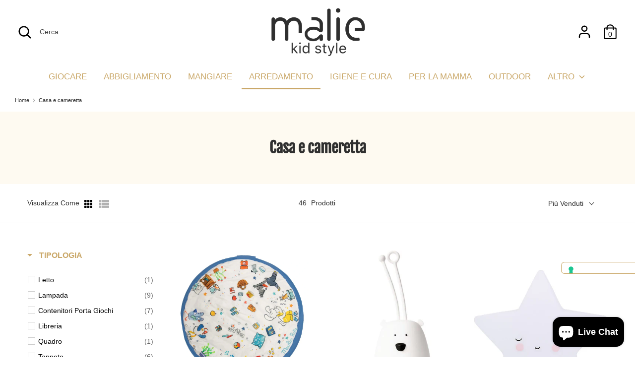

--- FILE ---
content_type: text/html; charset=utf-8
request_url: https://www.kidstylemalie.it/collections/arredamento
body_size: 68530
content:
<!doctype html>
<html class="no-js supports-no-cookies" lang="it">
<head>
  <meta charset="utf-8" />
<meta name="viewport" content="width=device-width,initial-scale=1.0" />
<meta http-equiv="X-UA-Compatible" content="IE=edge">

<link rel="preconnect" href="https://cdn.shopify.com" crossorigin>
<link rel="preconnect" href="https://fonts.shopify.com" crossorigin>
<link rel="preconnect" href="https://monorail-edge.shopifysvc.com"><link rel="preload" as="font" href="//www.kidstylemalie.it/cdn/fonts/fjalla_one/fjallaone_n4.262edaf1abaf5ed669f7ecd26fc3e24707a0ad85.woff2" type="font/woff2" crossorigin>
<link rel="preload" as="font" href="" type="font/woff2" crossorigin>
<link rel="preload" as="font" href="" type="font/woff2" crossorigin>
<link rel="preload" as="font" href="//www.kidstylemalie.it/cdn/fonts/fira_sans/firasans_n4.2bbe25c7eff81f2190328b1f4c09fff694a30391.woff2" type="font/woff2" crossorigin><link rel="preload" as="font" href="" type="font/woff2" crossorigin><link rel="preload" as="font" href="" type="font/woff2" crossorigin><link rel="preload" as="font" href="" type="font/woff2" crossorigin><link rel="preload" href="//www.kidstylemalie.it/cdn/shop/t/9/assets/vendor.js?v=41817386187007524081618257712" as="script">
<link rel="preload" href="//www.kidstylemalie.it/cdn/shop/t/9/assets/theme.js?v=153353477610802902211618257711" as="script"><link rel="canonical" href="https://www.kidstylemalie.it/collections/arredamento" />
  <!-- Boost 1.6.10 -->
  <meta name="theme-color" content="#caa869">

  
  <title>
    Casa e cameretta
    
    
    
      &ndash; maliekids-shop
    
  </title>

  


<meta property="og:site_name" content="maliekids-shop">
<meta property="og:url" content="https://www.kidstylemalie.it/collections/arredamento">
<meta property="og:title" content="Casa e cameretta">
<meta property="og:type" content="product.group">
<meta property="og:description" content="Malie Kid Style è un negozio a misura di bambino: i migliori articoli per l'infanzia, giocattoli educativi, abbigliamento in tessuti biologici, nel rispetto dell'ambiente.">

<meta property="og:image" content="http://www.kidstylemalie.it/cdn/shop/files/malie_logo_2021_8_1200x1200.png?v=1723557631">
    <meta property="og:image:width" content="1200">
    <meta property="og:image:height" content="628">
<meta property="og:image:secure_url" content="https://www.kidstylemalie.it/cdn/shop/files/malie_logo_2021_8_1200x1200.png?v=1723557631">


<meta name="twitter:card" content="summary_large_image">
<meta name="twitter:title" content="Casa e cameretta">
<meta name="twitter:description" content="Malie Kid Style è un negozio a misura di bambino: i migliori articoli per l'infanzia, giocattoli educativi, abbigliamento in tessuti biologici, nel rispetto dell'ambiente.">


  <link href="//www.kidstylemalie.it/cdn/shop/t/9/assets/styles.css?v=12662145944450854181763545900" rel="stylesheet" type="text/css" media="all" />

  <script>
    document.documentElement.className = document.documentElement.className.replace('no-js', 'js');
    window.theme = window.theme || {};
    window.slate = window.slate || {};
    theme.moneyFormat = "€{{amount_with_comma_separator}}",
    theme.strings = {
      addToCart: "Aggiungi al carrello",
      unavailable: "Non disponibile",
      addressError: "Errore ricerca indirizzo",
      addressNoResults: "Nessun risultato per questo indirizzo",
      addressQueryLimit: "Hai superato il limite di utilizzo dell'API di Google. Prendi in considerazione l'upgrade a un \u003ca href=\"https:\/\/developers.google.com\/maps\/premium\/usage-limits\"\u003ePiano Premium\u003c\/a\u003e.",
      authError: "C\u0026#39;è un problema di autenticazione con le API Key di Google maps ",
      addingToCart: "Aggiungi",
      addedToCart: "Aggiunto",
      addedToCartPopupTitle: "Aggiunto",
      addedToCartPopupItems: "Prodotto",
      addedToCartPopupSubtotal: "Subtotale",
      addedToCartPopupGoToCart: "Checkout",
      cartTermsNotChecked: "Devi accettare i termini e le condizioni per continuare",
      searchLoading: "Caricamento",
      searchMoreResults: "Vedi tutti i risultati",
      searchNoResults: "Nessun risultato",
      priceFrom: "Da",
      quantityTooHigh: "Puoi avere solo {{ quantity }} nel tuo carrello",
      onSale: "Sconto",
      soldOut: "Sold out",
      unitPriceSeparator: "\/",
      close: "Chiudi",
      cart_shipping_calculator_hide_calculator: "Nascondi calcolatore spese di spedizione",
      cart_shipping_calculator_title: "Ottieni stime spese di spedizione",
      cart_general_hide_note: "Nascondi istruzioni al venditore",
      cart_general_show_note: "Aggiungi istruzioni per il venditore",
      previous: "Precedente",
      next: "Successivo"
    }
    theme.routes = {
      account_login_url: '/account/login',
      account_register_url: '/account/register',
      account_addresses_url: '/account/addresses',
      search_url: '/search',
      cart_url: '/cart',
      cart_add_url: '/cart/add',
      cart_change_url: '/cart/change',
      product_recommendations_url: '/recommendations/products'
    }
    theme.settings = {
      uniformProductGridImagesEnabled: true,
      soldLabelEnabled: true,
      saleLabelEnabled: true,
      gridShowVendor: true
    }
  </script>


  

  <script>window.performance && window.performance.mark && window.performance.mark('shopify.content_for_header.start');</script><meta name="google-site-verification" content="_1rqVey4YgFLD0isv3yasfdgL6FHt0KNHFFh-2dOBEQ">
<meta id="shopify-digital-wallet" name="shopify-digital-wallet" content="/51776913607/digital_wallets/dialog">
<meta name="shopify-checkout-api-token" content="3ae2a6c5d40ff3b858d39f9da2dc8864">
<meta id="in-context-paypal-metadata" data-shop-id="51776913607" data-venmo-supported="false" data-environment="production" data-locale="it_IT" data-paypal-v4="true" data-currency="EUR">
<link rel="alternate" type="application/atom+xml" title="Feed" href="/collections/arredamento.atom" />
<link rel="next" href="/collections/arredamento?page=2">
<link rel="alternate" type="application/json+oembed" href="https://www.kidstylemalie.it/collections/arredamento.oembed">
<script async="async" src="/checkouts/internal/preloads.js?locale=it-IT"></script>
<link rel="preconnect" href="https://shop.app" crossorigin="anonymous">
<script async="async" src="https://shop.app/checkouts/internal/preloads.js?locale=it-IT&shop_id=51776913607" crossorigin="anonymous"></script>
<script id="apple-pay-shop-capabilities" type="application/json">{"shopId":51776913607,"countryCode":"IT","currencyCode":"EUR","merchantCapabilities":["supports3DS"],"merchantId":"gid:\/\/shopify\/Shop\/51776913607","merchantName":"maliekids-shop","requiredBillingContactFields":["postalAddress","email","phone"],"requiredShippingContactFields":["postalAddress","email","phone"],"shippingType":"shipping","supportedNetworks":["visa","maestro","masterCard","amex"],"total":{"type":"pending","label":"maliekids-shop","amount":"1.00"},"shopifyPaymentsEnabled":true,"supportsSubscriptions":true}</script>
<script id="shopify-features" type="application/json">{"accessToken":"3ae2a6c5d40ff3b858d39f9da2dc8864","betas":["rich-media-storefront-analytics"],"domain":"www.kidstylemalie.it","predictiveSearch":true,"shopId":51776913607,"locale":"it"}</script>
<script>var Shopify = Shopify || {};
Shopify.shop = "maliekids-shop.myshopify.com";
Shopify.locale = "it";
Shopify.currency = {"active":"EUR","rate":"1.0"};
Shopify.country = "IT";
Shopify.theme = {"name":"[Boost] 12-Apr-2021","id":121964265671,"schema_name":"Boost","schema_version":"1.6.10","theme_store_id":null,"role":"main"};
Shopify.theme.handle = "null";
Shopify.theme.style = {"id":null,"handle":null};
Shopify.cdnHost = "www.kidstylemalie.it/cdn";
Shopify.routes = Shopify.routes || {};
Shopify.routes.root = "/";</script>
<script type="module">!function(o){(o.Shopify=o.Shopify||{}).modules=!0}(window);</script>
<script>!function(o){function n(){var o=[];function n(){o.push(Array.prototype.slice.apply(arguments))}return n.q=o,n}var t=o.Shopify=o.Shopify||{};t.loadFeatures=n(),t.autoloadFeatures=n()}(window);</script>
<script>
  window.ShopifyPay = window.ShopifyPay || {};
  window.ShopifyPay.apiHost = "shop.app\/pay";
  window.ShopifyPay.redirectState = null;
</script>
<script id="shop-js-analytics" type="application/json">{"pageType":"collection"}</script>
<script defer="defer" async type="module" src="//www.kidstylemalie.it/cdn/shopifycloud/shop-js/modules/v2/client.init-shop-cart-sync_DXGljDCh.it.esm.js"></script>
<script defer="defer" async type="module" src="//www.kidstylemalie.it/cdn/shopifycloud/shop-js/modules/v2/chunk.common_Dby6QE3M.esm.js"></script>
<script type="module">
  await import("//www.kidstylemalie.it/cdn/shopifycloud/shop-js/modules/v2/client.init-shop-cart-sync_DXGljDCh.it.esm.js");
await import("//www.kidstylemalie.it/cdn/shopifycloud/shop-js/modules/v2/chunk.common_Dby6QE3M.esm.js");

  window.Shopify.SignInWithShop?.initShopCartSync?.({"fedCMEnabled":true,"windoidEnabled":true});

</script>
<script>
  window.Shopify = window.Shopify || {};
  if (!window.Shopify.featureAssets) window.Shopify.featureAssets = {};
  window.Shopify.featureAssets['shop-js'] = {"shop-cart-sync":["modules/v2/client.shop-cart-sync_CuycFFQA.it.esm.js","modules/v2/chunk.common_Dby6QE3M.esm.js"],"init-fed-cm":["modules/v2/client.init-fed-cm_BNG5oyTN.it.esm.js","modules/v2/chunk.common_Dby6QE3M.esm.js"],"shop-button":["modules/v2/client.shop-button_CYDCs7np.it.esm.js","modules/v2/chunk.common_Dby6QE3M.esm.js"],"init-windoid":["modules/v2/client.init-windoid_CIyZw0nM.it.esm.js","modules/v2/chunk.common_Dby6QE3M.esm.js"],"shop-cash-offers":["modules/v2/client.shop-cash-offers_CcSAlF98.it.esm.js","modules/v2/chunk.common_Dby6QE3M.esm.js","modules/v2/chunk.modal_D1Buujso.esm.js"],"shop-toast-manager":["modules/v2/client.shop-toast-manager_BX7Boar6.it.esm.js","modules/v2/chunk.common_Dby6QE3M.esm.js"],"init-shop-email-lookup-coordinator":["modules/v2/client.init-shop-email-lookup-coordinator_9H--u2Oq.it.esm.js","modules/v2/chunk.common_Dby6QE3M.esm.js"],"pay-button":["modules/v2/client.pay-button_Dij3AEMZ.it.esm.js","modules/v2/chunk.common_Dby6QE3M.esm.js"],"avatar":["modules/v2/client.avatar_BTnouDA3.it.esm.js"],"init-shop-cart-sync":["modules/v2/client.init-shop-cart-sync_DXGljDCh.it.esm.js","modules/v2/chunk.common_Dby6QE3M.esm.js"],"shop-login-button":["modules/v2/client.shop-login-button_CQ3q_nN6.it.esm.js","modules/v2/chunk.common_Dby6QE3M.esm.js","modules/v2/chunk.modal_D1Buujso.esm.js"],"init-customer-accounts-sign-up":["modules/v2/client.init-customer-accounts-sign-up_BnxtNv5b.it.esm.js","modules/v2/client.shop-login-button_CQ3q_nN6.it.esm.js","modules/v2/chunk.common_Dby6QE3M.esm.js","modules/v2/chunk.modal_D1Buujso.esm.js"],"init-shop-for-new-customer-accounts":["modules/v2/client.init-shop-for-new-customer-accounts_CKlpbIAZ.it.esm.js","modules/v2/client.shop-login-button_CQ3q_nN6.it.esm.js","modules/v2/chunk.common_Dby6QE3M.esm.js","modules/v2/chunk.modal_D1Buujso.esm.js"],"init-customer-accounts":["modules/v2/client.init-customer-accounts_BatGhs6N.it.esm.js","modules/v2/client.shop-login-button_CQ3q_nN6.it.esm.js","modules/v2/chunk.common_Dby6QE3M.esm.js","modules/v2/chunk.modal_D1Buujso.esm.js"],"shop-follow-button":["modules/v2/client.shop-follow-button_Drfnypl_.it.esm.js","modules/v2/chunk.common_Dby6QE3M.esm.js","modules/v2/chunk.modal_D1Buujso.esm.js"],"lead-capture":["modules/v2/client.lead-capture_C77H9ivN.it.esm.js","modules/v2/chunk.common_Dby6QE3M.esm.js","modules/v2/chunk.modal_D1Buujso.esm.js"],"checkout-modal":["modules/v2/client.checkout-modal_B3EdBKL4.it.esm.js","modules/v2/chunk.common_Dby6QE3M.esm.js","modules/v2/chunk.modal_D1Buujso.esm.js"],"shop-login":["modules/v2/client.shop-login_CkabS-Xl.it.esm.js","modules/v2/chunk.common_Dby6QE3M.esm.js","modules/v2/chunk.modal_D1Buujso.esm.js"],"payment-terms":["modules/v2/client.payment-terms_BgXoyFHX.it.esm.js","modules/v2/chunk.common_Dby6QE3M.esm.js","modules/v2/chunk.modal_D1Buujso.esm.js"]};
</script>
<script>(function() {
  var isLoaded = false;
  function asyncLoad() {
    if (isLoaded) return;
    isLoaded = true;
    var urls = ["https:\/\/gdprcdn.b-cdn.net\/js\/gdpr_cookie_consent.min.js?shop=maliekids-shop.myshopify.com","https:\/\/nulls.solutions\/shopify\/gift-wrap\/app\/js\/nulls-gift-wrap.js?shop=maliekids-shop.myshopify.com","https:\/\/sdks.automizely.com\/conversions\/v1\/conversions.js?app_connection_id=38f4f9caf45b422ab8762c78e36e55e9\u0026mapped_org_id=eebc393ba89bfbef7a78b6d54c41b3e5_v1\u0026shop=maliekids-shop.myshopify.com","https:\/\/cdn.shopify.com\/s\/files\/1\/0184\/4255\/1360\/files\/haloroar-legal.min.js?v=1649374317\u0026shop=maliekids-shop.myshopify.com","https:\/\/cdn.shopify.com\/s\/files\/1\/0517\/7691\/3607\/t\/9\/assets\/booster_eu_cookie_51776913607.js?v=1694073884\u0026shop=maliekids-shop.myshopify.com"];
    for (var i = 0; i < urls.length; i++) {
      var s = document.createElement('script');
      s.type = 'text/javascript';
      s.async = true;
      s.src = urls[i];
      var x = document.getElementsByTagName('script')[0];
      x.parentNode.insertBefore(s, x);
    }
  };
  if(window.attachEvent) {
    window.attachEvent('onload', asyncLoad);
  } else {
    window.addEventListener('load', asyncLoad, false);
  }
})();</script>
<script id="__st">var __st={"a":51776913607,"offset":3600,"reqid":"1e9713c5-2a2b-4d13-a0b6-822bb55d0aa9-1769031816","pageurl":"www.kidstylemalie.it\/collections\/arredamento","u":"d6ddd4b4fda0","p":"collection","rtyp":"collection","rid":239129493703};</script>
<script>window.ShopifyPaypalV4VisibilityTracking = true;</script>
<script id="captcha-bootstrap">!function(){'use strict';const t='contact',e='account',n='new_comment',o=[[t,t],['blogs',n],['comments',n],[t,'customer']],c=[[e,'customer_login'],[e,'guest_login'],[e,'recover_customer_password'],[e,'create_customer']],r=t=>t.map((([t,e])=>`form[action*='/${t}']:not([data-nocaptcha='true']) input[name='form_type'][value='${e}']`)).join(','),a=t=>()=>t?[...document.querySelectorAll(t)].map((t=>t.form)):[];function s(){const t=[...o],e=r(t);return a(e)}const i='password',u='form_key',d=['recaptcha-v3-token','g-recaptcha-response','h-captcha-response',i],f=()=>{try{return window.sessionStorage}catch{return}},m='__shopify_v',_=t=>t.elements[u];function p(t,e,n=!1){try{const o=window.sessionStorage,c=JSON.parse(o.getItem(e)),{data:r}=function(t){const{data:e,action:n}=t;return t[m]||n?{data:e,action:n}:{data:t,action:n}}(c);for(const[e,n]of Object.entries(r))t.elements[e]&&(t.elements[e].value=n);n&&o.removeItem(e)}catch(o){console.error('form repopulation failed',{error:o})}}const l='form_type',E='cptcha';function T(t){t.dataset[E]=!0}const w=window,h=w.document,L='Shopify',v='ce_forms',y='captcha';let A=!1;((t,e)=>{const n=(g='f06e6c50-85a8-45c8-87d0-21a2b65856fe',I='https://cdn.shopify.com/shopifycloud/storefront-forms-hcaptcha/ce_storefront_forms_captcha_hcaptcha.v1.5.2.iife.js',D={infoText:'Protetto da hCaptcha',privacyText:'Privacy',termsText:'Termini'},(t,e,n)=>{const o=w[L][v],c=o.bindForm;if(c)return c(t,g,e,D).then(n);var r;o.q.push([[t,g,e,D],n]),r=I,A||(h.body.append(Object.assign(h.createElement('script'),{id:'captcha-provider',async:!0,src:r})),A=!0)});var g,I,D;w[L]=w[L]||{},w[L][v]=w[L][v]||{},w[L][v].q=[],w[L][y]=w[L][y]||{},w[L][y].protect=function(t,e){n(t,void 0,e),T(t)},Object.freeze(w[L][y]),function(t,e,n,w,h,L){const[v,y,A,g]=function(t,e,n){const i=e?o:[],u=t?c:[],d=[...i,...u],f=r(d),m=r(i),_=r(d.filter((([t,e])=>n.includes(e))));return[a(f),a(m),a(_),s()]}(w,h,L),I=t=>{const e=t.target;return e instanceof HTMLFormElement?e:e&&e.form},D=t=>v().includes(t);t.addEventListener('submit',(t=>{const e=I(t);if(!e)return;const n=D(e)&&!e.dataset.hcaptchaBound&&!e.dataset.recaptchaBound,o=_(e),c=g().includes(e)&&(!o||!o.value);(n||c)&&t.preventDefault(),c&&!n&&(function(t){try{if(!f())return;!function(t){const e=f();if(!e)return;const n=_(t);if(!n)return;const o=n.value;o&&e.removeItem(o)}(t);const e=Array.from(Array(32),(()=>Math.random().toString(36)[2])).join('');!function(t,e){_(t)||t.append(Object.assign(document.createElement('input'),{type:'hidden',name:u})),t.elements[u].value=e}(t,e),function(t,e){const n=f();if(!n)return;const o=[...t.querySelectorAll(`input[type='${i}']`)].map((({name:t})=>t)),c=[...d,...o],r={};for(const[a,s]of new FormData(t).entries())c.includes(a)||(r[a]=s);n.setItem(e,JSON.stringify({[m]:1,action:t.action,data:r}))}(t,e)}catch(e){console.error('failed to persist form',e)}}(e),e.submit())}));const S=(t,e)=>{t&&!t.dataset[E]&&(n(t,e.some((e=>e===t))),T(t))};for(const o of['focusin','change'])t.addEventListener(o,(t=>{const e=I(t);D(e)&&S(e,y())}));const B=e.get('form_key'),M=e.get(l),P=B&&M;t.addEventListener('DOMContentLoaded',(()=>{const t=y();if(P)for(const e of t)e.elements[l].value===M&&p(e,B);[...new Set([...A(),...v().filter((t=>'true'===t.dataset.shopifyCaptcha))])].forEach((e=>S(e,t)))}))}(h,new URLSearchParams(w.location.search),n,t,e,['guest_login'])})(!0,!0)}();</script>
<script integrity="sha256-4kQ18oKyAcykRKYeNunJcIwy7WH5gtpwJnB7kiuLZ1E=" data-source-attribution="shopify.loadfeatures" defer="defer" src="//www.kidstylemalie.it/cdn/shopifycloud/storefront/assets/storefront/load_feature-a0a9edcb.js" crossorigin="anonymous"></script>
<script crossorigin="anonymous" defer="defer" src="//www.kidstylemalie.it/cdn/shopifycloud/storefront/assets/shopify_pay/storefront-65b4c6d7.js?v=20250812"></script>
<script data-source-attribution="shopify.dynamic_checkout.dynamic.init">var Shopify=Shopify||{};Shopify.PaymentButton=Shopify.PaymentButton||{isStorefrontPortableWallets:!0,init:function(){window.Shopify.PaymentButton.init=function(){};var t=document.createElement("script");t.src="https://www.kidstylemalie.it/cdn/shopifycloud/portable-wallets/latest/portable-wallets.it.js",t.type="module",document.head.appendChild(t)}};
</script>
<script data-source-attribution="shopify.dynamic_checkout.buyer_consent">
  function portableWalletsHideBuyerConsent(e){var t=document.getElementById("shopify-buyer-consent"),n=document.getElementById("shopify-subscription-policy-button");t&&n&&(t.classList.add("hidden"),t.setAttribute("aria-hidden","true"),n.removeEventListener("click",e))}function portableWalletsShowBuyerConsent(e){var t=document.getElementById("shopify-buyer-consent"),n=document.getElementById("shopify-subscription-policy-button");t&&n&&(t.classList.remove("hidden"),t.removeAttribute("aria-hidden"),n.addEventListener("click",e))}window.Shopify?.PaymentButton&&(window.Shopify.PaymentButton.hideBuyerConsent=portableWalletsHideBuyerConsent,window.Shopify.PaymentButton.showBuyerConsent=portableWalletsShowBuyerConsent);
</script>
<script data-source-attribution="shopify.dynamic_checkout.cart.bootstrap">document.addEventListener("DOMContentLoaded",(function(){function t(){return document.querySelector("shopify-accelerated-checkout-cart, shopify-accelerated-checkout")}if(t())Shopify.PaymentButton.init();else{new MutationObserver((function(e,n){t()&&(Shopify.PaymentButton.init(),n.disconnect())})).observe(document.body,{childList:!0,subtree:!0})}}));
</script>
<script id='scb4127' type='text/javascript' async='' src='https://www.kidstylemalie.it/cdn/shopifycloud/privacy-banner/storefront-banner.js'></script><link id="shopify-accelerated-checkout-styles" rel="stylesheet" media="screen" href="https://www.kidstylemalie.it/cdn/shopifycloud/portable-wallets/latest/accelerated-checkout-backwards-compat.css" crossorigin="anonymous">
<style id="shopify-accelerated-checkout-cart">
        #shopify-buyer-consent {
  margin-top: 1em;
  display: inline-block;
  width: 100%;
}

#shopify-buyer-consent.hidden {
  display: none;
}

#shopify-subscription-policy-button {
  background: none;
  border: none;
  padding: 0;
  text-decoration: underline;
  font-size: inherit;
  cursor: pointer;
}

#shopify-subscription-policy-button::before {
  box-shadow: none;
}

      </style>

<script>window.performance && window.performance.mark && window.performance.mark('shopify.content_for_header.end');</script><!--begin-boost-pfs-filter-css-->
  <link href="//www.kidstylemalie.it/cdn/shop/t/9/assets/boost-pfs-init.scss.css?v=131754890741370734681618257730" rel="stylesheet" type="text/css" media="all" />
  <link rel="preload stylesheet" href="//www.kidstylemalie.it/cdn/shop/t/9/assets/boost-pfs-general.scss.css?v=164133433461954608631618258635" as="style">
  <link rel="preload stylesheet" href="//www.kidstylemalie.it/cdn/shop/t/9/assets/boost-pfs-otp.scss.css?v=11775614725577799761618257730" as="style"><link href="//www.kidstylemalie.it/cdn/shop/t/9/assets/boost-pfs-custom.scss.css?v=133934905256116513381618358627" rel="stylesheet" type="text/css" media="all" />
<style data-id="boost-pfs-style" type="text/css">
      .boost-pfs-filter-option-title-text {color: rgba(202,168,105,1);font-size: 16px;font-weight: 700;text-transform: uppercase;}

     .boost-pfs-filter-tree-v .boost-pfs-filter-option-title-text:before {border-top-color: rgba(202,168,105,1);}
      .boost-pfs-filter-tree-v .boost-pfs-filter-option.boost-pfs-filter-option-collapsed .boost-pfs-filter-option-title-text:before {border-bottom-color: rgba(202,168,105,1);}
      .boost-pfs-filter-tree-h .boost-pfs-filter-option-title-heading:before {
        border-right-color: rgba(202,168,105,1);
        border-bottom-color: rgba(202,168,105,1);
      }

      .boost-pfs-filter-option-content .boost-pfs-filter-option-item-list .boost-pfs-filter-option-item button,
      .boost-pfs-filter-option-content .boost-pfs-filter-option-item-list .boost-pfs-filter-option-item .boost-pfs-filter-button,
      .boost-pfs-filter-option-range-amount input,
      .boost-pfs-filter-tree-v .boost-pfs-filter-refine-by .boost-pfs-filter-refine-by-items .refine-by-item,
      .boost-pfs-filter-refine-by-wrapper-v .boost-pfs-filter-refine-by .boost-pfs-filter-refine-by-items .refine-by-item,
      .boost-pfs-filter-refine-by .boost-pfs-filter-option-title,
      .boost-pfs-filter-refine-by .boost-pfs-filter-refine-by-items .refine-by-item>a,
      .boost-pfs-filter-refine-by>span,
      .boost-pfs-filter-clear,
      .boost-pfs-filter-clear-all{font-size: 14px;}

      .boost-pfs-filter-option-multi-level-collections .boost-pfs-filter-option-multi-level-list .boost-pfs-filter-option-item .boost-pfs-filter-button-arrow .boost-pfs-arrow:before,
      .boost-pfs-filter-option-multi-level-tag .boost-pfs-filter-option-multi-level-list .boost-pfs-filter-option-item .boost-pfs-filter-button-arrow .boost-pfs-arrow:before {}

      .boost-pfs-filter-refine-by .boost-pfs-filter-refine-by-items .refine-by-item .boost-pfs-filter-clear:before,
      .boost-pfs-filter-refine-by .boost-pfs-filter-refine-by-items .refine-by-item .boost-pfs-filter-clear:after {
        background: ;
      }

      .boost-pfs-filter-tree-mobile-button button,
      .boost-pfs-filter-top-sorting-mobile button {color: rgba(255,255,255,1) !important;font-weight: 800 !important;text-transform: uppercase !important;background: rgba(202,168,105,1) !important;}
      .boost-pfs-filter-top-sorting-mobile button>span:after {color: rgba(255,255,255,1) !important;}
    </style><style data-id="boost-pfs-otp-style" type="text/css">
      .boost-pfs-quickview-btn {background: rgba(255,255,255,1) !important;color: rgba(61,66,70,1) !important;border-color: rgba(255,255,255,1) !important;}
      .boost-pfs-quickview-btn svg {
        fill: rgba(61,66,70,1) !important;
      }
      .boost-pfs-quickview-btn:hover {background: rgba(61,66,70,1) !important;color: rgba(255,255,255,1) !important;border-color: rgba(61,66,70,1) !important;}
      .boost-pfs-quickview-btn:hover svg {
        fill: rgba(255,255,255,1) !important;
      }
      .boost-pfs-addtocart-btn {background: rgba(0,0,0,1) !important;color: rgba(255,255,255,1) !important;border-color: rgba(0,0,0,1) !important;}
      .boost-pfs-addtocart-btn svg {
        fill: rgba(255,255,255,1) !important;
      }
      .boost-pfs-addtocart-btn:hover {background: rgba(61,66,70,1) !important;color: rgba(255,255,255,1) !important;border-color: rgba(61,66,70,1) !important;}
      .boost-pfs-addtocart-btn:hover svg {
        fill: rgba(255,255,255,1) !important;
      }
    </style>
<!--end-boost-pfs-filter-css-->


<!-- "snippets/booster-common.liquid" was not rendered, the associated app was uninstalled -->
<script src="//staticxx.s3.amazonaws.com/aio_stats_lib_v1.min.js?v=1.0"></script>

<meta name="google-site-verification" content="MYVQag4NSl-84nIHtQbvW0sYWZUsDVTpBGk8D0Aqjts" />
 
<!-- Google Tag Manager -->
<script>(function(w,d,s,l,i){w[l]=w[l]||[];w[l].push({'gtm.start':
new Date().getTime(),event:'gtm.js'});var f=d.getElementsByTagName(s)[0],
j=d.createElement(s),dl=l!='dataLayer'?'&l='+l:'';j.async=true;j.src=
'https://www.googletagmanager.com/gtm.js?id='+i+dl;f.parentNode.insertBefore(j,f);
})(window,document,'script','dataLayer','GTM-KXL4TWM');</script>
<!-- End Google Tag Manager -->    
  <script type="text/javascript">
var _iub = _iub || [];
_iub.csConfiguration = {"askConsentAtCookiePolicyUpdate":true,"consentOnContinuedBrowsing":false,"floatingPreferencesButtonCaptionColor":"#caa86900","floatingPreferencesButtonColor":"#00000000","floatingPreferencesButtonDisplay":"anchored-center-right","invalidateConsentWithoutLog":true,"perPurposeConsent":true,"reloadOnConsent":true,"siteId":2128003,"whitelabel":false,"cookiePolicyId":43145654,"lang":"it", "banner":{ "acceptButtonCaptionColor":"white","acceptButtonColor":"#caa869","acceptButtonDisplay":true,"backgroundColor":"#000001","closeButtonDisplay":false,"customizeButtonCaptionColor":"white","customizeButtonColor":"#212121","customizeButtonDisplay":true,"explicitWithdrawal":true,"listPurposes":true,"position":"float-top-center","rejectButtonColor":"#333333","rejectButtonDisplay":true,"textColor":"white"},
        "callback": {
            onPreferenceExpressedOrNotNeeded: function(preference) {
                dataLayer.push({
                    iubenda_ccpa_opted_out: _iub.cs.api.isCcpaOptedOut()
                });
                if (!preference) {
                    dataLayer.push({
                        event: "iubenda_preference_not_needed"
                    });
                } else {
                    if (preference.consent === true) {
                        dataLayer.push({
                            event: "iubenda_consent_given"
                        });
                    } else if (preference.consent === false) {
                        dataLayer.push({
                            event: "iubenda_consent_rejected"
                        });
                    } else if (preference.purposes) {
                        for (var purposeId in preference.purposes) {
                            if (preference.purposes[purposeId]) {
                                dataLayer.push({
                                    event: "iubenda_consent_given_purpose_" + purposeId
                                });
                            }
                        }
                    }
                }
            }
        }
    };

<!-- codice per Shopify (1 di 2) -->
    var onPreferenceFirstExpressedCallback = function(consent) {
        if (true == _iub.csConfiguration.perPurposeConsent) {
            consent.consent = Object.keys(consent.purposes).every(function(k) {
                return consent.purposes[k]
            });
        }
        window.Shopify.customerPrivacy.setTrackingConsent(consent.consent, function() {});
    }
    if (typeof _iub.csConfiguration.callback === 'object') {
        _iub.csConfiguration.callback.onPreferenceFirstExpressed = onPreferenceFirstExpressedCallback;
    } else {
        _iub.csConfiguration.callback = {
            onPreferenceFirstExpressed: onPreferenceFirstExpressedCallback
        };
    }
</script>
<script type="text/javascript" src="//cdn.iubenda.com/cs/iubenda_cs.js" charset="UTF-8" async></script>
<!-- codice per Shopify (2 di 2) - Tracking API -->
<script type="text/javascript">
    window.Shopify.loadFeatures([{
            name: 'consent-tracking-api',
            version: '0.1',
        }, ],
        function(error) {
            if (error) {
                throw error;
            }
        });
</script>
<link rel="stylesheet" href="https://cdn.shopify.com/s/files/1/0184/4255/1360/files/legal.v5.scss.css?v=1651669963" media="print" onload="this.media='all'">
  <script>
    (function() {
      const metafields = {
        "shop": "maliekids-shop.myshopify.com",
        "settings": {"enabled":"1","only1":"true","param":{"message":"Ho letto e accetto i {link} e la {link-2}.","error_message":"Per procedere con l'ordine devi accettare i termi e le condizioni.","error_display":"after","link_order":["link","link-2"],"links":{"link":{"label":"Termini e condizioni","target":"popup","url":"https:\/\/maliekids-shop.myshopify.com\/policies\/terms-of-service","policy":"terms-of-service"},"link-2":{"label":"Privacy Policy","target":"popup","url":"https:\/\/maliekids-shop.myshopify.com\/policies\/privacy-policy","policy":"privacy-policy"}},"remember":"0","time_enabled":"1","time_label":"Hai accettato i termini e le condizioni","optional":"0","optional_message_enabled":"0","optional_message_value":"Thank you! The page will be moved to the checkout page.","optional_checkbox_hidden":"0","checkbox":"3"},"popup":{"title":"Terms and Conditions","width":"600","icon_color":"#197bbd"},"style":{"checkbox":{"size":"20","color":"#cdad6e"},"message":{"font":"inherit","size":"14","customized":{"enabled":"1","color":"#212b36","accent":"#cdad6e","error":"#de3618"},"align":"right","padding":{"top":"0","right":"0","bottom":"20","left":"0"}}},"installer":[]},
        "moneyFormat": "€{{amount_with_comma_separator}}"
      };
      !function(){"use strict";void 0===Element.prototype.getEventListeners&&(Element.prototype.__addEventListener=Element.prototype.addEventListener,Element.prototype.__removeEventListener=Element.prototype.removeEventListener,Element.prototype.addEventListener=function(e,t,n=!1){this.__addEventListener(e,t,n),this.eventListenerList||(this.eventListenerList={}),this.eventListenerList[e]||(this.eventListenerList[e]=[]),this.eventListenerList[e].push({type:e,listener:t,useCapture:n})},Element.prototype.removeEventListener=function(e,t,n=!1){this.__removeEventListener(e,t,n),this.eventListenerList||(this.eventListenerList={}),this.eventListenerList[e]||(this.eventListenerList[e]=[]);for(let o=0;o<this.eventListenerList[e].length;o++)if(this.eventListenerList[e][o].listener===t&&this.eventListenerList[e][o].useCapture===n){this.eventListenerList[e].splice(o,1);break}0==this.eventListenerList[e].length&&delete this.eventListenerList[e]},Element.prototype.getEventListeners=function(e){return this.eventListenerList||(this.eventListenerList={}),void 0===e?this.eventListenerList:this.eventListenerList[e]})}(),window.roarJs=window.roarJs||{},roarJs.Legal=function(){const e={id:"legal",shop:null,settings:{},jQuery:null,fonts:[],editor:{enabled:!1,selector:"#theme-editor__checkbox"},installer:{enabled:!1},pointer:{},selectors:{checkout:'[name="checkout"], [name="goto_pp"], [name="goto_gc"], [href*="/checkout"], .rale-button--checkout',dynamic:'[data-shopify="payment-button"], [data-shopify="dynamic-checkout-cart"]',form:'form[action="/checkout"]',update:'[name="update"]',widget:".rale-widget",checkbox:'.rale-widget .rale-checkbox input[type="checkbox"]',nopopup:".rale-nopopup",policy:".rale-policy",error:".rale-widget .rale-error",greeting:".rale-widget .rale-greeting",modal:"rale-modal",modal_close:"rale-modal-close"},classes:{hidden:"rale-dynamic--hidden",invisible:"rale-checkout--invisible"},cssUrl:"https://cdn.shopify.com/s/files/1/0184/4255/1360/files/legal.v5.scss.css?v=1651669963",installerUrl:"https://cdn.shopify.com/s/files/1/0184/4255/1360/files/legal-installer.min.js?v=1606279593"};function t(e,t){for(let t=0;t<document.styleSheets.length;t++)if(document.styleSheets[t].href==e)return!1;const n=document.getElementsByTagName("head")[0],o=document.createElement("link");o.type="text/css",o.rel="stylesheet",o.readyState?o.onreadystatechange=function(){"loaded"!=o.readyState&&"complete"!=o.readyState||(o.onreadystatechange=null,t&&t())}:o.onload=function(){t&&t()},o.href=e,n.appendChild(o)}function n(){e.settings.enabled="1"}function o(){return"undefined"==typeof roarJsAdmin?!!e.shop||(e.shop=metafields.shop,e.settings=metafields.settings,!0):(e.editor.enabled=!0,e.shop=roarJsAdmin.Config.shop,e.settings=roarJsAdmin.Config.settings,n(),!0)}function s(e,t){!function(e,t){const n=XMLHttpRequest.prototype.open;XMLHttpRequest.prototype.open=function(o,s){this.addEventListener("load",function(){!e.some(function(e){return s.indexOf(e)>-1})||""!==this.responseType&&"text"!==this.responseType||t(this.responseText)}),n.apply(this,arguments)}}(e,t),function(e,t){"undefined"!=typeof jQuery&&jQuery(document).ajaxSuccess(function(n,o,s){const i=s.url;e.some(function(e){return i.indexOf(e)>-1})&&t(o.responseText)})}(e,t),function(e,t){const n=window.fetch;window.fetch=function(){const e=n.apply(this,arguments);return e.then(function(e){const t=new CustomEvent("raleFetchEnd",{view:document,bubbles:!0,cancelable:!1,detail:{response:e.clone()}});document.dispatchEvent(t)}),e},document.addEventListener("raleFetchEnd",function(n){const o=n.detail.response;if(200!==o.status)return;const s=o.url;e.some(function(e){return s.indexOf(e)>-1})&&t(o.json())})}(e,t)}function i(){const{selectors:t}=e;let n=!1;return document.querySelectorAll(t.checkbox).forEach(e=>{(function(e){const t=e.getBoundingClientRect(),n=window.innerWidth||document.documentElement.clientWidth,o=window.innerHeight||document.documentElement.clientHeight,s=function(e,t){return document.elementFromPoint(e,t)};return!(t.right<0||t.bottom<0||t.left>n||t.top>o)&&(e.contains(s(t.left,t.top))||e.contains(s(t.right,t.top))||e.contains(s(t.right,t.bottom))||e.contains(s(t.left,t.bottom))||e.parentNode.contains(s(t.left,t.top))||e.parentNode.contains(s(t.right,t.top))||e.parentNode.contains(s(t.right,t.bottom))||e.parentNode.contains(s(t.left,t.bottom)))})(e)&&(n=!0)}),n}function l(t){const{selectors:n}=e;let o=!1;if(s="/cart",window.location.href.indexOf(s)>-1){const e=t.closest("form");e&&e.querySelector(n.widget)&&(o=!0)}var s;return o}function r(t,n){const{classes:o,pointer:s}=e;if(n=n||window.event,void 0!==window.pageXOffset?(s.pageX=n.pageX-window.pageXOffset,s.pageY=n.pageY-window.pageYOffset):(s.pageX=n.pageX-document.documentElement.scrollLeft,s.pageY=n.pageY-document.documentElement.scrollTop),isNaN(s.pageX)||isNaN(s.pageY))s.target=t;else{const e=t.classList.contains(o.hidden);e&&t.classList.remove(o.hidden);const n=document.elementFromPoint(s.pageX,s.pageY);n&&(s.target=n),e&&t.classList.add(o.hidden)}}function a(t){const{id:n,classes:o,title:s,body:i,styles:l}=t;let r=document.getElementById(n);if(null!=r&&r.remove(),(r=document.createElement("div")).id=n,r.classList="rale-modal",r.innerHTML=`<div class="rale-modal-inner">\n<div class="rale-modal-header"><div class="rale-modal-title">${s}</div><div class="rale-modal-close"><svg viewBox="0 0 20 20"><path d="M11.414 10l6.293-6.293a.999.999 0 1 0-1.414-1.414L10 8.586 3.707 2.293a.999.999 0 1 0-1.414 1.414L8.586 10l-6.293 6.293a.999.999 0 1 0 1.414 1.414L10 11.414l6.293 6.293a.997.997 0 0 0 1.414 0 .999.999 0 0 0 0-1.414L11.414 10z" fill-rule="evenodd"></path></svg></div></div>\n<div class="rale-modal-bodyWrapper"><div class="rale-modal-body" data-scrollable>${i}</div></div>\n</div><div class="rale-modal-overlay"></div>`,o&&o.length>0&&r.classList.add(o),l&&Object.keys(l).length>0)for(const[e,t]of Object.entries(l))r.style.setProperty(e,t);return w(r),document.body.classList.add("rale-modal--opened"),document.body.appendChild(r),function(t){t.querySelectorAll(".rale-modal-close, .rale-modal-overlay").forEach(e=>{e.addEventListener("click",e=>{const t=e.currentTarget.closest(".rale-modal");c(t.getAttribute("id"))})}),document.querySelectorAll(".rale-modal-button").forEach(t=>{t.addEventListener("click",t=>{const n=t.currentTarget.closest(".rale-modal");n.classList.add("rale-modal--checked"),setTimeout(function(){const{pointer:{target:t}}=e;if(t)if("FORM"==t.tagName)t.submit();else try{t.click()}catch(e){const n=t.closest('[role="button"]');n&&n.click()}},500),setTimeout(function(){c(n.getAttribute("id")),m()},1e3)})})}(r),r}function c(e){const t=document.getElementById(e);if(null!=t&&t.remove(),0===document.querySelectorAll(".rale-modal").length){document.querySelector("body").classList.remove("rale-modal--opened")}}function d(t){const{selectors:n}=e;return!!t.closest(n.nopopup)}function u(t){const{classes:n,pointer:{target:o}}=e;let s=!0;if(t.classList.contains(n.hidden)&&(s=!1,o)){const e=o.getEventListeners("click"),t=o.closest("[class*=shopify-payment-button__]");(void 0!==e||t)&&(s=!0)}return s}function p(){const{settings:{param:t,popup:n,style:o}}=e,s=b();s.querySelector('input[type="checkbox"]').removeAttribute("checked");const i=s.querySelector(".rale-greeting");null!==i&&(i.classList.remove("rale-greeting--bottom"),i.classList.add("rale-greeting--top"));const l=n.title.length>0?n.title:"Terms and Conditions";let r=`<svg xmlns="http://www.w3.org/2000/svg" viewBox="0 0 37 37" class="rale-checkmark"><path class="rale-checkmark--circle" d="M30.5,6.5L30.5,6.5c6.6,6.6,6.6,17.4,0,24l0,0c-6.6,6.6-17.4,6.6-24,0l0,0c-6.6-6.6-6.6-17.4,0-24l0,0C13.1-0.2,23.9-0.2,30.5,6.5z"></path><polyline class="rale-checkmark--check" points="11.6,20 15.9,24.2 26.4,13.8"></polyline><polyline class="rale-checkmark--checked" points="11.6,20 15.9,24.2 26.4,13.8"></polyline></svg>${s.outerHTML}`;void 0!==t.force_enabled&&"1"===t.force_enabled?r+=`<div class="rale-modal-buttonWrapper"><div class="rale-modal-button">${n.button.length>0?n.button:"Process to Checkout"}</div></div>`:r+=`<div class="rale-error">${t.error_message}</div>`;let a="",c={"--rale-size":`${o.message.size}px`,"--rale-popup-width":`${n.width}px`,"--rale-popup-icolor":n.icon_color},d="inherit";if("inherit"!==o.message.font){d=o.message.font.split(":")[0].replace(/\+/g," ")}return c["--rale-font"]=d,"1"===o.message.customized.enabled&&(a="rale-customized",c["--rale-color"]=o.message.customized.color,c["--rale-error"]=o.message.customized.error),{id:"rale-modal",classes:a,styles:c,title:l,body:r}}function m(){document.dispatchEvent(new CustomEvent("rale.shopifyCheckout"))}function h(t){const{selectors:n,settings:{param:o}}=e,s=t.currentTarget;if(function(t){const{settings:{param:n}}=e,o=t.closest("form");if(o&&0===o.querySelectorAll(".rale-time").length&&"0"!==n.time_enabled){const e=n.time_label.length>0?n.time_label:"Agreed to the Terms and Conditions on",t=document.createElement("input");t.type="hidden",t.name=`attributes[${e}]`,t.value=new Date,o.appendChild(t)}}(s),void 0!==o.force_enabled&&"1"===o.force_enabled){if(i()||l(s))m();else{if(r(s,t),!u(s))return!1;k(a(p())),t.preventDefault(),t.stopPropagation()}return!1}if(d(s))return m(),!1;if(function(){const{settings:{param:t}}=e;return(void 0===t.force_enabled||"1"!==t.force_enabled)&&void 0!==t.optional&&"1"===t.optional}())return o.optional_message_enabled&&"1"===o.optional_message_enabled&&o.optional_message_value.length>0&&alert(o.optional_message_value),m(),!1;if(r(s,t),i()||l(s))C()?(document.querySelectorAll(n.greeting).forEach(e=>{e.remove()}),m()):("dialog"===o.error_display?alert(o.error_message):(document.querySelectorAll(n.error).forEach(e=>{e.remove()}),document.querySelectorAll(n.widget).forEach(e=>{const t=document.createElement("div");t.classList="rale-error",t.innerHTML=o.error_message,"after"===o.error_display?e.appendChild(t):e.insertBefore(t,e.firstChild)})),t.preventDefault(),t.stopPropagation());else{if(C())return!1;if(!u(s))return!1;k(a(p())),t.preventDefault(),t.stopPropagation()}}function g(){const{settings:t}=e;if("1"!==t.enabled)return!1;setTimeout(function(){!function(){const{classes:t,selectors:n}=e;document.querySelectorAll(n.checkout).forEach(e=>{C()||d(e)?e.classList.remove(t.invisible):e.classList.add(t.invisible)})}(),function(){const{classes:t,selectors:n}=e;document.querySelectorAll(n.dynamic).forEach(e=>{"dynamic-checkout-cart"===e.dataset.shopify&&C()||d(e)?e.classList.remove(t.hidden):e.classList.add(t.hidden)})}()},100)}function f(){const{selectors:t,settings:n}=e;if("1"!==n.enabled)return!1;document.querySelectorAll(`${t.checkout}, ${t.dynamic}`).forEach(e=>{e.removeEventListener("click",h),e.addEventListener("click",h)}),document.querySelectorAll(t.form).forEach(e=>{e.removeEventListener("submit",h),e.addEventListener("submit",h)})}function v(e){return("."+e.trim().replace(/ /g,".")).replace(/\.\.+/g,".")}function y(e){for(var t=[];e.parentNode;){var n=e.getAttribute("id"),o=e.tagName;if(n&&"BODY"!==o){t.unshift("#"+n);break}if(e===e.ownerDocument.documentElement||"BODY"===o)t.unshift(e.tagName);else{for(var s=1,i=e;i.previousElementSibling;i=i.previousElementSibling,s++);var l=e.className?v(e.className):"";l?t.unshift(""+e.tagName+l):t.unshift(""+e.tagName)}e=e.parentNode}return t.join(" ")}function b(n){const{fonts:o,settings:{param:s,style:i}}=e,l=`rale-${Date.now()+Math.random()}`,r=document.createElement("div");r.classList="rale-widget";let a="inherit";if("inherit"!==i.message.font){const e=i.message.font.split(":")[0];a=e.replace(/\+/g," "),o.includes(e)||(o.push(e),t("//fonts.googleapis.com/css?family="+i.message.font))}r.style.setProperty("--rale-font",a),r.style.setProperty("--rale-size",`${i.message.size}px`),r.style.setProperty("--rale-align",i.message.align),r.style.setProperty("--rale-padding",`${i.message.padding.top||0}px ${i.message.padding.right||0}px ${i.message.padding.bottom||0}px ${i.message.padding.left||0}px`),"1"===i.message.customized.enabled&&(r.classList.add("rale-customized"),r.style.setProperty("--rale-color",i.message.customized.color),r.style.setProperty("--rale-accent",i.message.customized.accent),r.style.setProperty("--rale-error",i.message.customized.error));let c="";if("0"!==s.time_enabled){c=`<input class="rale-time" type="hidden" name="attributes[${s.time_label.length>0?s.time_label:"Agreed to the Terms and Conditions on"}]" value="${new Date}" />`}"1"===s.optional&&s.optional_message_enabled&&"1"===s.optional_message_enabled&&"1"===s.optional_checkbox_hidden&&r.classList.add("rale-widget--hidden");let d="";return!0===n&&(d='<div class="ralei-remove"></div>'),r.innerHTML=`<div class="rale-container">${function(t){const{settings:{param:n,style:o}}=e;if(void 0!==n.force_enabled&&"1"===n.force_enabled)return`<span class="rale-checkbox rale-visually-hidden"><input type="checkbox" id="${t}" checked="checked"/></span>`;{let e=`--rale-size:${o.checkbox.size}px;`,s="",i="",l="";if("0"!==n.checkbox&&(e+=`--rale-background:${o.checkbox.color};`,s=`<span class="rale-box">${function(e){let t="";switch(e){case"1":t='<svg xmlns="http://www.w3.org/2000/svg" viewBox="0 0 21 21" class="rale-icon"><polyline points="5 10.75 8.5 14.25 16 6"></polyline></svg>';break;case"2":t='<svg xmlns="http://www.w3.org/2000/svg" viewBox="0 0 21 21" class="rale-icon"><path d="M5,10.75 L8.5,14.25 L19.4,2.3 C18.8333333,1.43333333 18.0333333,1 17,1 L4,1 C2.35,1 1,2.35 1,4 L1,17 C1,18.65 2.35,20 4,20 L17,20 C18.65,20 20,18.65 20,17 L20,7.99769186"></path></svg>';break;case"3":t='<svg xmlns="http://www.w3.org/2000/svg" viewBox="0 0 12 9" class="rale-icon"><polyline points="1 5 4 8 11 1"></polyline></svg>';break;case"4":t='<svg xmlns="http://www.w3.org/2000/svg" viewBox="0 0 44 44" class="rale-icon"><path d="M14,24 L21,31 L39.7428882,11.5937758 C35.2809627,6.53125861 30.0333333,4 24,4 C12.95,4 4,12.95 4,24 C4,35.05 12.95,44 24,44 C35.05,44 44,35.05 44,24 C44,19.3 42.5809627,15.1645919 39.7428882,11.5937758" transform="translate(-2.000000, -2.000000)"></path></svg>';break;case"5":t='<svg xmlns="http://www.w3.org/2000/svg" viewBox="0 0 512 512" class="rale-icon"><path d="M256 8C119 8 8 119 8 256s111 248 248 248 248-111 248-248S393 8 256 8z"></path></svg>'}return t}(n.checkbox)}</span>`),void 0!==n.greeting&&"1"===n.greeting.enabled&&n.greeting.message.length>0){let e=parseInt(n.greeting.delay);l=`<i class="rale-greeting rale-greeting--bottom${0==(e=e>0?e:0)?" rale-greeting--init":""}"><svg xmlns="http://www.w3.org/2000/svg" viewBox="0 0 20 20"><path fill-rule="evenodd" d="M10 20c5.514 0 10-4.486 10-10S15.514 0 10 0 0 4.486 0 10s4.486 10 10 10zm1-6a1 1 0 11-2 0v-4a1 1 0 112 0v4zm-1-9a1 1 0 100 2 1 1 0 000-2z"/></svg>${n.greeting.message}</i>`}return`<span class="rale-checkbox rale-checkbox--${n.checkbox}" style="${e}"><input type="checkbox" id="${t}" ${i}/>${s}${l}</span>`}}(l)+function(t){const{shop:n,editor:o,settings:{param:s}}=e,{message:i,links:l,link_order:r}=s;let a=i;return r&&r.forEach(function(e){const t=l[e];if(t){const{label:s,url:i,target:l,policy:r}=t,c=new RegExp(`{${e}}`,"g");if("popup"===l){let e=`/policies/${r}`;if(o.enabled&&(e=`https://${n}${e}`),s.length>0){let t=`<a href="${e}" target="_blank" class="rale-link rale-policy" data-policy="${r}">${s}</a>`;a=a.replace(c,t)}}else if(s.length>0){let e=s;i.length>0&&(e=`<a href="${i}" target="${l}" class="rale-link">${s}</a>`),a=a.replace(c,e)}}}),`<label for="${t}" class="rale-message">${a}</label>`}(l)+d}</div>${c}`,r}function w(t){const{settings:{param:n}}=e,o=t.querySelector(".rale-greeting");if(null!==o){let e=parseInt(n.greeting.delay);e=e>0?e:0,setTimeout(function(){o.classList.add("rale-greeting--open")},1e3*e)}}function L(t,n,o=!1){const{selectors:s}=e,i=b(o);function l(e,t){const n=document.querySelector(e);if(null===n||n.parentNode.querySelector(s.widget)&&"append"!==t)return!1;switch(t){case"before":n.parentNode.insertBefore(i,n);break;case"after":n.parentNode.insertBefore(i,n.nextSibling);break;default:n.innerHTML="",n.appendChild(i)}w(i);const o=new CustomEvent("rale.widgetCreated",{detail:{selector:n}});return document.dispatchEvent(o),$(),k(i),!0}l(t,n)||setTimeout(function(){l(t,n)||setTimeout(function(){l(t,n)},1e3)},1e3)}function k(t){const{selectors:n}=e;t.querySelectorAll(n.checkbox).forEach(t=>{t.addEventListener("change",t=>{const o=t.currentTarget,s=o.checked;if(document.querySelectorAll(n.checkbox).forEach(e=>{e.checked=s}),document.querySelectorAll(n.error).forEach(e=>{e.remove()}),document.querySelectorAll(n.greeting).forEach(e=>{e.classList.add("rale-greeting--close"),setTimeout(function(){e.remove()},300)}),$(),g(),s&&o.closest(".rale-modal")){const t=o.closest(".rale-modal");t.classList.add("rale-modal--checked"),setTimeout(function(){const{pointer:{target:t}}=e;if(t)if("FORM"==t.tagName)t.submit();else{const e=t.closest('[role="button"]');if(e)e.click();else{const e=t.querySelector("button");e?e.click():t.click()}}},500),setTimeout(function(){c(t.getAttribute("id")),m()},1e3)}})}),t.querySelectorAll(n.policy).forEach(t=>{t.addEventListener("click",t=>{t.preventDefault();const{editor:n}=e,o=t.currentTarget,s=o.dataset.policy;a({id:"rale-modal--skeleton",classes:"rale-modal--skeleton",title:'<div class="rale-skeleton-display"></div>',body:'<svg viewBox="0 0 37 37" xmlns="http://www.w3.org/2000/svg" class="rale-spinner"><path d="M30.5,6.5L30.5,6.5c6.6,6.6,6.6,17.4,0,24l0,0c-6.6,6.6-17.4,6.6-24,0l0,0c-6.6-6.6-6.6-17.4,0-24l0,0C13.1-0.2,23.9-0.2,30.5,6.5z"></path></svg><div class="rale-skeleton-display"></div><div class="rale-skeleton-container"><div class="rale-skeleton-text"></div><div class="rale-skeleton-text"></div><div class="rale-skeleton-text"></div></div>'});let i=o.getAttribute("href");n.enabled&&(i=`${roarJsAdmin.Config.appUrl}/policies/${s}`),fetch(i).then(e=>e.text()).then(e=>{const t=(new DOMParser).parseFromString(e,"text/html");c("rale-modal--skeleton");let n="",o="";if(t.querySelector(".shopify-policy__body"))n=t.querySelector(".shopify-policy__title").textContent,o=t.querySelector(".shopify-policy__body").innerHTML;else{n={"refund-policy":"Refund policy","privacy-policy":"Privacy policy","terms-of-service":"Terms of service","shipping-policy":"Shipping policy"}[s],o='<div class="Polaris-TextContainer">\n            <p>Unfortunately, your store policy has not been added yet!</p>\n            <div class="Polaris-TextContainer Polaris-TextContainer--spacingTight">\n    <h2 class="Polaris-DisplayText Polaris-DisplayText--sizeSmall">Add or generate store policies</h2>\n    <ol class="Polaris-List Polaris-List--typeNumber">\n    <li class="Polaris-List__Item"><p>From your Shopify admin, go to <strong>Settings</strong> &gt; <strong>Legal</strong>.</p></li>\n    <li class="Polaris-List__Item">\n    <p>Enter your store policies, or click <strong>Create from template</strong> to enter the default template. Use the <a href="/manual/productivity-tools/rich-text-editor">rich text editor</a> to add style and formatting to your policies, and to add links and images.</p>\n    <figure><img src="https://cdn.shopify.com/shopifycloud/help/assets/manual/settings/checkout-and-payment/refund-policy-1f6faf09f810ad9b9a4f4c0f2e5f2ec36e2bc3897c857e9a76e9700c8fa7cdbf.png" alt="The rich text editor consists of a multi-line text box with buttons above it for formatting the text, and for adding links and images." width="1024" height="594"></figure>\n    </li>\n    <li class="Polaris-List__Item"><p>Review your policies and make any changes.</p></li>\n    <li class="Polaris-List__Item"><p>Click <strong>Save</strong> to add your policies.</p></li>\n    </ol>\n    </div>\n            </div>'}a({id:"rale-modal--policy",classes:"rale-modal--policy",title:n,body:o})}).catch(()=>{n.enabled?setTimeout(function(){c("rale-modal--skeleton"),a({id:"rale-modal--policy",classes:"rale-modal--policy",title:"That's all!",body:'<div class="Polaris-TextContainer">\n                <p>In your real store, customers should see your store policies here.</p>\n                <div class="Polaris-TextContainer Polaris-TextContainer--spacingTight">\n    <h2 class="Polaris-DisplayText Polaris-DisplayText--sizeSmall">Add or generate store policies</h2>\n    <ol class="Polaris-List Polaris-List--typeNumber">\n    <li class="Polaris-List__Item"><p>From your Shopify admin, go to <strong>Settings</strong> &gt; <strong>Legal</strong>.</p></li>\n    <li class="Polaris-List__Item">\n    <p>Enter your store policies, or click <strong>Create from template</strong> to enter the default template. Use the <a href="/manual/productivity-tools/rich-text-editor">rich text editor</a> to add style and formatting to your policies, and to add links and images.</p>\n    <figure><img src="https://cdn.shopify.com/shopifycloud/help/assets/manual/settings/checkout-and-payment/refund-policy-1f6faf09f810ad9b9a4f4c0f2e5f2ec36e2bc3897c857e9a76e9700c8fa7cdbf.png" alt="The rich text editor consists of a multi-line text box with buttons above it for formatting the text, and for adding links and images." width="1024" height="594"></figure>\n    </li>\n    <li class="Polaris-List__Item"><p>Review your policies and make any changes.</p></li>\n    <li class="Polaris-List__Item"><p>Click <strong>Save</strong> to add your policies.</p></li>\n    </ol>\n    </div>\n                </div>'})},500):c("rale-modal--skeleton")})})})}function _(){const{editor:t,installer:n,selectors:o,settings:s}=e;if("1"!==s.enabled)return document.querySelectorAll(o.widget).forEach(e=>{e.remove()}),!1;if(t.enabled)L(t.selector,"append");else if(n.enabled)L(n.selector,n.position,!0);else{let e={};if(Object.keys(s.installer).length>0&&(e=s.installer[Shopify.theme.id]),void 0!==e&&Object.keys(e).length>0){const{cart:t,minicart:n,product:o}=e;t&&t.selector.length>0&&t.position.length>0&&L(t.selector,t.position),n&&n.selector.length>0&&n.position.length>0&&L(n.selector,n.position),o&&o.selector.length>0&&o.position.length>0&&L(o.selector,o.position)}else{document.querySelectorAll(o.checkout).forEach(e=>{const t=e.closest("form");if(t&&0===t.querySelectorAll(o.widget).length){const t=e.parentNode;let n=e;t.querySelector(o.update)&&(n=t.querySelector(o.update)),L(y(n),"before")}});const e=document.querySelector('#main-cart-footer [name="checkout"]');e&&L(y(e.parentNode),"before")}}document.querySelector(".rale-shortcode")&&L(".rale-shortcode","append")}function x(e){e=e.replace(/[\[]/,"\\[").replace(/[\]]/,"\\]");const t=new RegExp("[\\?&]"+e+"=([^&#]*)").exec(window.location.search);return null===t?"":decodeURIComponent(t[1].replace(/\+/g," "))}function E(e){return new Promise(function(t,n){fetch("/cart.js").then(e=>e.json()).then(n=>{if(0==n.item_count){const n={items:[{quantity:1,id:e}]};fetch("/cart/add.js",{method:"POST",headers:{"Content-Type":"application/json"},body:JSON.stringify(n)}).then(e=>e.json()).then(e=>{t({reload:!0,url:e.items[0].url})})}else t({reload:!1,url:n.items[0].url})})})}function S(){return e.installer.enabled=!0,n(),new Promise(function(t,n){!function(e,t){const n=document.getElementsByTagName("head")[0],o=document.createElement("script");o.type="text/javascript",o.readyState?o.onreadystatechange=function(){"loaded"!=o.readyState&&"complete"!=o.readyState||(o.onreadystatechange=null,t&&t())}:o.onload=function(){t&&t()},o.src=e,n.appendChild(o)}(e.installerUrl,function(){t(!0)})})}function T(){window.location.href.indexOf("rale_helper=true")>-1&&(function(t){const{selectors:n}=e,{title:o,description:s}=t;let i=document.getElementById(n.modal);null!==i&&i.remove(),(i=document.createElement("div")).id=n.modal,i.classList=n.modal,i.innerHTML=`<div class="rale-modal-inner">\n<div class="rale-modal-bodyWrapper"><div class="rale-modal-body"><svg xmlns="http://www.w3.org/2000/svg" viewBox="0 0 37 37" class="rale-svg rale-checkmark"><path class="rale-checkmark__circle" d="M30.5,6.5L30.5,6.5c6.6,6.6,6.6,17.4,0,24l0,0c-6.6,6.6-17.4,6.6-24,0l0,0c-6.6-6.6-6.6-17.4,0-24l0,0C13.1-0.2,23.9-0.2,30.5,6.5z"></path><polyline class="rale-checkmark__check" points="11.6,20 15.9,24.2 26.4,13.8"></polyline></svg>\n<h2>${o}</h2><p>${s}</p></div></div>\n<div class="rale-modal-footer"><div id="${n.modal_close}" class="rale-btn">Got It</div></div>\n</div>`,document.body.classList.add("rale-modal--opened"),document.body.appendChild(i)}({title:"Click The Checkbox To Test The Function",description:'Open the product page and click the Add to cart button.<br>Go to the cart page. You will see the terms and conditions checkbox above the checkout button.<br><br>Then go back to app settings and click "<strong class="rale-highlight">Next</strong>".'}),function(){const{selectors:t}=e,n=document.getElementById(t.modal_close);null!==n&&n.addEventListener("click",function(){const e=document.getElementById(t.modal);null!==e&&(e.remove(),document.body.classList.remove("rale-modal--opened"))})}())}function C(){const{selectors:t}=e,n=document.querySelector(t.checkbox);return!!n&&n.checked}function $(t){if("undefined"==typeof roarJsAdmin){const{settings:{param:n}}=e,o=document.querySelector(".rale-time");if(null===o)return;void 0===t&&(t=void 0!==n.force_enabled&&"1"===n.force_enabled?o.value:void 0!==n.optional&&"1"===n.optional?C()?o.value:"NO":o.value);const s=o.getAttribute("name"),i={attributes:{[s.substring(s.lastIndexOf("[")+1,s.lastIndexOf("]"))]:t}};fetch("/cart/update.js",{method:"POST",headers:{"Content-Type":"application/json"},body:JSON.stringify(i)})}}return{init:function(){window==window.top&&(new Promise(function(n,o){t(e.cssUrl,function(){n(!0)})}),T(),o()&&(e.editor.enabled||(function(){const e=x("rale_preview"),t=x("variant_id");e.length>0&&t.length>0&&(n(),E(t).then(function(e){e.reload&&window.location.reload()}))}(),function(){let e=window.sessionStorage.getItem("raleInstaller");if(null!==e&&e.length>0)void 0!==(e=JSON.parse(e)).theme_id&&Shopify.theme.id!=e.theme_id&&(window.location.href=`${window.location.origin}?preview_theme_id=${e.theme_id}`),S();else{const e=x("ralei"),t=x("variant_id");e.length>0&&t.length>0&&(window.sessionStorage.setItem("raleInstaller",JSON.stringify({access_token:e,step:1,theme_id:Shopify.theme.id,variant_id:t})),S())}}()),e.installer.enabled||(_(),f()),function(){const{classes:t,selectors:n}=e;if("1"!==e.settings.enabled)return!1;document.body.classList.remove(t.invisible),s(["/cart.js","/cart/add.js","/cart/change.js","/cart/change","/cart/clear.js"],function(t){Promise.resolve(t).then(function(t){const{installer:n}=e;n.enabled||(_(),f(),g())})})}(),g()))},refresh:function(){window==window.top&&o()&&(_(),f(),g())},checked:C,manual:function(e){h(e)},install:function(t,n){window==window.top&&o()&&(e.installer.selector=t,e.installer.position=n,_(),f())},initCart:E,updateTime:$,showMessage:function(){const{settings:{param:t},selectors:n}=e;C()||("dialog"===t.error_display?alert(t.error_message):(document.querySelectorAll(n.error).forEach(e=>{e.remove()}),document.querySelectorAll(n.widget).forEach(e=>{const n=document.createElement("div");n.classList="rale-error",n.innerHTML=t.error_message,"after"===t.error_display?e.appendChild(n):e.insertBefore(n,e.firstChild)})))},bindCheckoutEvents:f}}(),document.addEventListener("DOMContentLoaded",function(){roarJs.Legal.init()});
    })();
  </script>
<script src="https://cdn.shopify.com/extensions/e8878072-2f6b-4e89-8082-94b04320908d/inbox-1254/assets/inbox-chat-loader.js" type="text/javascript" defer="defer"></script>
<script src="https://cdn.shopify.com/extensions/8d2c31d3-a828-4daf-820f-80b7f8e01c39/nova-eu-cookie-bar-gdpr-4/assets/nova-cookie-app-embed.js" type="text/javascript" defer="defer"></script>
<link href="https://cdn.shopify.com/extensions/8d2c31d3-a828-4daf-820f-80b7f8e01c39/nova-eu-cookie-bar-gdpr-4/assets/nova-cookie.css" rel="stylesheet" type="text/css" media="all">
<link href="https://monorail-edge.shopifysvc.com" rel="dns-prefetch">
<script>(function(){if ("sendBeacon" in navigator && "performance" in window) {try {var session_token_from_headers = performance.getEntriesByType('navigation')[0].serverTiming.find(x => x.name == '_s').description;} catch {var session_token_from_headers = undefined;}var session_cookie_matches = document.cookie.match(/_shopify_s=([^;]*)/);var session_token_from_cookie = session_cookie_matches && session_cookie_matches.length === 2 ? session_cookie_matches[1] : "";var session_token = session_token_from_headers || session_token_from_cookie || "";function handle_abandonment_event(e) {var entries = performance.getEntries().filter(function(entry) {return /monorail-edge.shopifysvc.com/.test(entry.name);});if (!window.abandonment_tracked && entries.length === 0) {window.abandonment_tracked = true;var currentMs = Date.now();var navigation_start = performance.timing.navigationStart;var payload = {shop_id: 51776913607,url: window.location.href,navigation_start,duration: currentMs - navigation_start,session_token,page_type: "collection"};window.navigator.sendBeacon("https://monorail-edge.shopifysvc.com/v1/produce", JSON.stringify({schema_id: "online_store_buyer_site_abandonment/1.1",payload: payload,metadata: {event_created_at_ms: currentMs,event_sent_at_ms: currentMs}}));}}window.addEventListener('pagehide', handle_abandonment_event);}}());</script>
<script id="web-pixels-manager-setup">(function e(e,d,r,n,o){if(void 0===o&&(o={}),!Boolean(null===(a=null===(i=window.Shopify)||void 0===i?void 0:i.analytics)||void 0===a?void 0:a.replayQueue)){var i,a;window.Shopify=window.Shopify||{};var t=window.Shopify;t.analytics=t.analytics||{};var s=t.analytics;s.replayQueue=[],s.publish=function(e,d,r){return s.replayQueue.push([e,d,r]),!0};try{self.performance.mark("wpm:start")}catch(e){}var l=function(){var e={modern:/Edge?\/(1{2}[4-9]|1[2-9]\d|[2-9]\d{2}|\d{4,})\.\d+(\.\d+|)|Firefox\/(1{2}[4-9]|1[2-9]\d|[2-9]\d{2}|\d{4,})\.\d+(\.\d+|)|Chrom(ium|e)\/(9{2}|\d{3,})\.\d+(\.\d+|)|(Maci|X1{2}).+ Version\/(15\.\d+|(1[6-9]|[2-9]\d|\d{3,})\.\d+)([,.]\d+|)( \(\w+\)|)( Mobile\/\w+|) Safari\/|Chrome.+OPR\/(9{2}|\d{3,})\.\d+\.\d+|(CPU[ +]OS|iPhone[ +]OS|CPU[ +]iPhone|CPU IPhone OS|CPU iPad OS)[ +]+(15[._]\d+|(1[6-9]|[2-9]\d|\d{3,})[._]\d+)([._]\d+|)|Android:?[ /-](13[3-9]|1[4-9]\d|[2-9]\d{2}|\d{4,})(\.\d+|)(\.\d+|)|Android.+Firefox\/(13[5-9]|1[4-9]\d|[2-9]\d{2}|\d{4,})\.\d+(\.\d+|)|Android.+Chrom(ium|e)\/(13[3-9]|1[4-9]\d|[2-9]\d{2}|\d{4,})\.\d+(\.\d+|)|SamsungBrowser\/([2-9]\d|\d{3,})\.\d+/,legacy:/Edge?\/(1[6-9]|[2-9]\d|\d{3,})\.\d+(\.\d+|)|Firefox\/(5[4-9]|[6-9]\d|\d{3,})\.\d+(\.\d+|)|Chrom(ium|e)\/(5[1-9]|[6-9]\d|\d{3,})\.\d+(\.\d+|)([\d.]+$|.*Safari\/(?![\d.]+ Edge\/[\d.]+$))|(Maci|X1{2}).+ Version\/(10\.\d+|(1[1-9]|[2-9]\d|\d{3,})\.\d+)([,.]\d+|)( \(\w+\)|)( Mobile\/\w+|) Safari\/|Chrome.+OPR\/(3[89]|[4-9]\d|\d{3,})\.\d+\.\d+|(CPU[ +]OS|iPhone[ +]OS|CPU[ +]iPhone|CPU IPhone OS|CPU iPad OS)[ +]+(10[._]\d+|(1[1-9]|[2-9]\d|\d{3,})[._]\d+)([._]\d+|)|Android:?[ /-](13[3-9]|1[4-9]\d|[2-9]\d{2}|\d{4,})(\.\d+|)(\.\d+|)|Mobile Safari.+OPR\/([89]\d|\d{3,})\.\d+\.\d+|Android.+Firefox\/(13[5-9]|1[4-9]\d|[2-9]\d{2}|\d{4,})\.\d+(\.\d+|)|Android.+Chrom(ium|e)\/(13[3-9]|1[4-9]\d|[2-9]\d{2}|\d{4,})\.\d+(\.\d+|)|Android.+(UC? ?Browser|UCWEB|U3)[ /]?(15\.([5-9]|\d{2,})|(1[6-9]|[2-9]\d|\d{3,})\.\d+)\.\d+|SamsungBrowser\/(5\.\d+|([6-9]|\d{2,})\.\d+)|Android.+MQ{2}Browser\/(14(\.(9|\d{2,})|)|(1[5-9]|[2-9]\d|\d{3,})(\.\d+|))(\.\d+|)|K[Aa][Ii]OS\/(3\.\d+|([4-9]|\d{2,})\.\d+)(\.\d+|)/},d=e.modern,r=e.legacy,n=navigator.userAgent;return n.match(d)?"modern":n.match(r)?"legacy":"unknown"}(),u="modern"===l?"modern":"legacy",c=(null!=n?n:{modern:"",legacy:""})[u],f=function(e){return[e.baseUrl,"/wpm","/b",e.hashVersion,"modern"===e.buildTarget?"m":"l",".js"].join("")}({baseUrl:d,hashVersion:r,buildTarget:u}),m=function(e){var d=e.version,r=e.bundleTarget,n=e.surface,o=e.pageUrl,i=e.monorailEndpoint;return{emit:function(e){var a=e.status,t=e.errorMsg,s=(new Date).getTime(),l=JSON.stringify({metadata:{event_sent_at_ms:s},events:[{schema_id:"web_pixels_manager_load/3.1",payload:{version:d,bundle_target:r,page_url:o,status:a,surface:n,error_msg:t},metadata:{event_created_at_ms:s}}]});if(!i)return console&&console.warn&&console.warn("[Web Pixels Manager] No Monorail endpoint provided, skipping logging."),!1;try{return self.navigator.sendBeacon.bind(self.navigator)(i,l)}catch(e){}var u=new XMLHttpRequest;try{return u.open("POST",i,!0),u.setRequestHeader("Content-Type","text/plain"),u.send(l),!0}catch(e){return console&&console.warn&&console.warn("[Web Pixels Manager] Got an unhandled error while logging to Monorail."),!1}}}}({version:r,bundleTarget:l,surface:e.surface,pageUrl:self.location.href,monorailEndpoint:e.monorailEndpoint});try{o.browserTarget=l,function(e){var d=e.src,r=e.async,n=void 0===r||r,o=e.onload,i=e.onerror,a=e.sri,t=e.scriptDataAttributes,s=void 0===t?{}:t,l=document.createElement("script"),u=document.querySelector("head"),c=document.querySelector("body");if(l.async=n,l.src=d,a&&(l.integrity=a,l.crossOrigin="anonymous"),s)for(var f in s)if(Object.prototype.hasOwnProperty.call(s,f))try{l.dataset[f]=s[f]}catch(e){}if(o&&l.addEventListener("load",o),i&&l.addEventListener("error",i),u)u.appendChild(l);else{if(!c)throw new Error("Did not find a head or body element to append the script");c.appendChild(l)}}({src:f,async:!0,onload:function(){if(!function(){var e,d;return Boolean(null===(d=null===(e=window.Shopify)||void 0===e?void 0:e.analytics)||void 0===d?void 0:d.initialized)}()){var d=window.webPixelsManager.init(e)||void 0;if(d){var r=window.Shopify.analytics;r.replayQueue.forEach((function(e){var r=e[0],n=e[1],o=e[2];d.publishCustomEvent(r,n,o)})),r.replayQueue=[],r.publish=d.publishCustomEvent,r.visitor=d.visitor,r.initialized=!0}}},onerror:function(){return m.emit({status:"failed",errorMsg:"".concat(f," has failed to load")})},sri:function(e){var d=/^sha384-[A-Za-z0-9+/=]+$/;return"string"==typeof e&&d.test(e)}(c)?c:"",scriptDataAttributes:o}),m.emit({status:"loading"})}catch(e){m.emit({status:"failed",errorMsg:(null==e?void 0:e.message)||"Unknown error"})}}})({shopId: 51776913607,storefrontBaseUrl: "https://www.kidstylemalie.it",extensionsBaseUrl: "https://extensions.shopifycdn.com/cdn/shopifycloud/web-pixels-manager",monorailEndpoint: "https://monorail-edge.shopifysvc.com/unstable/produce_batch",surface: "storefront-renderer",enabledBetaFlags: ["2dca8a86"],webPixelsConfigList: [{"id":"3589439828","configuration":"{\"tagID\":\"2613266487468\"}","eventPayloadVersion":"v1","runtimeContext":"STRICT","scriptVersion":"18031546ee651571ed29edbe71a3550b","type":"APP","apiClientId":3009811,"privacyPurposes":["ANALYTICS","MARKETING","SALE_OF_DATA"],"dataSharingAdjustments":{"protectedCustomerApprovalScopes":["read_customer_address","read_customer_email","read_customer_name","read_customer_personal_data","read_customer_phone"]}},{"id":"2398617940","configuration":"{\"hashed_organization_id\":\"eebc393ba89bfbef7a78b6d54c41b3e5_v1\",\"app_key\":\"maliekids-shop\",\"allow_collect_personal_data\":\"true\"}","eventPayloadVersion":"v1","runtimeContext":"STRICT","scriptVersion":"6f6660f15c595d517f203f6e1abcb171","type":"APP","apiClientId":2814809,"privacyPurposes":["ANALYTICS","MARKETING","SALE_OF_DATA"],"dataSharingAdjustments":{"protectedCustomerApprovalScopes":["read_customer_address","read_customer_email","read_customer_name","read_customer_personal_data","read_customer_phone"]}},{"id":"694976852","configuration":"{\"config\":\"{\\\"pixel_id\\\":\\\"AW-388194855\\\",\\\"target_country\\\":\\\"IT\\\",\\\"gtag_events\\\":[{\\\"type\\\":\\\"search\\\",\\\"action_label\\\":\\\"AW-388194855\\\/2dAmCLifnoACEKfEjbkB\\\"},{\\\"type\\\":\\\"begin_checkout\\\",\\\"action_label\\\":\\\"AW-388194855\\\/TU37CLWfnoACEKfEjbkB\\\"},{\\\"type\\\":\\\"view_item\\\",\\\"action_label\\\":[\\\"AW-388194855\\\/7lLbCK-fnoACEKfEjbkB\\\",\\\"MC-89CXSM67NZ\\\"]},{\\\"type\\\":\\\"purchase\\\",\\\"action_label\\\":[\\\"AW-388194855\\\/4zI8CKyfnoACEKfEjbkB\\\",\\\"MC-89CXSM67NZ\\\"]},{\\\"type\\\":\\\"page_view\\\",\\\"action_label\\\":[\\\"AW-388194855\\\/cpmUCKmfnoACEKfEjbkB\\\",\\\"MC-89CXSM67NZ\\\"]},{\\\"type\\\":\\\"add_payment_info\\\",\\\"action_label\\\":\\\"AW-388194855\\\/qQ2oCLufnoACEKfEjbkB\\\"},{\\\"type\\\":\\\"add_to_cart\\\",\\\"action_label\\\":\\\"AW-388194855\\\/qXyACLKfnoACEKfEjbkB\\\"}],\\\"enable_monitoring_mode\\\":false}\"}","eventPayloadVersion":"v1","runtimeContext":"OPEN","scriptVersion":"b2a88bafab3e21179ed38636efcd8a93","type":"APP","apiClientId":1780363,"privacyPurposes":[],"dataSharingAdjustments":{"protectedCustomerApprovalScopes":["read_customer_address","read_customer_email","read_customer_name","read_customer_personal_data","read_customer_phone"]}},{"id":"294650196","configuration":"{\"pixel_id\":\"805469190053653\",\"pixel_type\":\"facebook_pixel\",\"metaapp_system_user_token\":\"-\"}","eventPayloadVersion":"v1","runtimeContext":"OPEN","scriptVersion":"ca16bc87fe92b6042fbaa3acc2fbdaa6","type":"APP","apiClientId":2329312,"privacyPurposes":["ANALYTICS","MARKETING","SALE_OF_DATA"],"dataSharingAdjustments":{"protectedCustomerApprovalScopes":["read_customer_address","read_customer_email","read_customer_name","read_customer_personal_data","read_customer_phone"]}},{"id":"shopify-app-pixel","configuration":"{}","eventPayloadVersion":"v1","runtimeContext":"STRICT","scriptVersion":"0450","apiClientId":"shopify-pixel","type":"APP","privacyPurposes":["ANALYTICS","MARKETING"]},{"id":"shopify-custom-pixel","eventPayloadVersion":"v1","runtimeContext":"LAX","scriptVersion":"0450","apiClientId":"shopify-pixel","type":"CUSTOM","privacyPurposes":["ANALYTICS","MARKETING"]}],isMerchantRequest: false,initData: {"shop":{"name":"maliekids-shop","paymentSettings":{"currencyCode":"EUR"},"myshopifyDomain":"maliekids-shop.myshopify.com","countryCode":"IT","storefrontUrl":"https:\/\/www.kidstylemalie.it"},"customer":null,"cart":null,"checkout":null,"productVariants":[],"purchasingCompany":null},},"https://www.kidstylemalie.it/cdn","fcfee988w5aeb613cpc8e4bc33m6693e112",{"modern":"","legacy":""},{"shopId":"51776913607","storefrontBaseUrl":"https:\/\/www.kidstylemalie.it","extensionBaseUrl":"https:\/\/extensions.shopifycdn.com\/cdn\/shopifycloud\/web-pixels-manager","surface":"storefront-renderer","enabledBetaFlags":"[\"2dca8a86\"]","isMerchantRequest":"false","hashVersion":"fcfee988w5aeb613cpc8e4bc33m6693e112","publish":"custom","events":"[[\"page_viewed\",{}],[\"collection_viewed\",{\"collection\":{\"id\":\"239129493703\",\"title\":\"Casa e cameretta\",\"productVariants\":[{\"price\":{\"amount\":25.0,\"currencyCode\":\"EUR\"},\"product\":{\"title\":\"Gift Card Malie\",\"vendor\":\"Malie Kid Style\",\"id\":\"6203777253575\",\"untranslatedTitle\":\"Gift Card Malie\",\"url\":\"\/products\/gift-card-malie-online\",\"type\":\"Gift Card\"},\"id\":\"38089440035015\",\"image\":{\"src\":\"\/\/www.kidstylemalie.it\/cdn\/shop\/products\/gift-card-negozio-articoli-bambino-03.jpg?v=1612284296\"},\"sku\":\"MALIE0001\",\"title\":\"Volpe \/ 25 € \/ Shop online\",\"untranslatedTitle\":\"Volpe \/ 25 € \/ Shop online\"},{\"price\":{\"amount\":57.9,\"currencyCode\":\"EUR\"},\"product\":{\"title\":\"Little Dutch Palestrina in legno, Flowers \u0026 Butterflies\",\"vendor\":\"Little Dutch\",\"id\":\"7585104920810\",\"untranslatedTitle\":\"Little Dutch Palestrina in legno, Flowers \u0026 Butterflies\",\"url\":\"\/products\/palestrina-legno-flowers-butterflies-little-dutch\",\"type\":\"Arredamento\"},\"id\":\"42472264990954\",\"image\":{\"src\":\"\/\/www.kidstylemalie.it\/cdn\/shop\/products\/LD8710-little-dutch-palestrina-legno-rosa-flowers-butterflies-neonato-bebe-bambina-sicuro-regalo-nascita-gravidanza-0-3-6-mesi-01.jpg?v=1644421410\"},\"sku\":\"LITTD887107\",\"title\":\"Default Title\",\"untranslatedTitle\":\"Default Title\"},{\"price\":{\"amount\":18.95,\"currencyCode\":\"EUR\"},\"product\":{\"title\":\"Lampada piccola a forma di Stella bianca\",\"vendor\":\"A Little Lovely Company\",\"id\":\"12133242143060\",\"untranslatedTitle\":\"Lampada piccola a forma di Stella bianca\",\"url\":\"\/products\/lampada-piccola-a-forma-di-stella-bianca\",\"type\":\"Arredamento\"},\"id\":\"52237570736468\",\"image\":{\"src\":\"\/\/www.kidstylemalie.it\/cdn\/shop\/files\/a-little-lovely-company-luce-piccola-led-stella-dormiente-lampade-da-comodino_77450.jpg?v=1752226664\"},\"sku\":\"ALIT9806\",\"title\":\"Default Title\",\"untranslatedTitle\":\"Default Title\"},{\"price\":{\"amount\":200.0,\"currencyCode\":\"EUR\"},\"product\":{\"title\":\"Lampada Scimmia | Little Lights\",\"vendor\":\"Little Lights\",\"id\":\"8428061426004\",\"untranslatedTitle\":\"Lampada Scimmia | Little Lights\",\"url\":\"\/products\/lampada-scimmia-little-lights\",\"type\":\"Arredamento\"},\"id\":\"46671561130324\",\"image\":{\"src\":\"\/\/www.kidstylemalie.it\/cdn\/shop\/files\/little-lights-LL070-467-monkey-lamp-scimmia-legno-artigianale-regalo-bambini-cameretta-01.jpg?v=1687537269\"},\"sku\":\"LITTLI248703\",\"title\":\"Default Title\",\"untranslatedTitle\":\"Default Title\"},{\"price\":{\"amount\":62.9,\"currencyCode\":\"EUR\"},\"product\":{\"title\":\"Libreria montessoriana frontale per bambini - Drago verde\",\"vendor\":\"3 sprouts\",\"id\":\"6565215600839\",\"untranslatedTitle\":\"Libreria montessoriana frontale per bambini - Drago verde\",\"url\":\"\/products\/libreria-montessoriana-per-bambini-drago-3-sprouts\",\"type\":\"Arredamento\"},\"id\":\"39359331434695\",\"image\":{\"src\":\"\/\/www.kidstylemalie.it\/cdn\/shop\/products\/libreria-montessoriana-draghetto-3-sprouts-01.png?v=1615312883\"},\"sku\":\"3SPR0610\",\"title\":\"Default Title\",\"untranslatedTitle\":\"Default Title\"},{\"price\":{\"amount\":29.9,\"currencyCode\":\"EUR\"},\"product\":{\"title\":\"Contenitore portagiochi da bagnetto - Tricheco\",\"vendor\":\"3 sprouts\",\"id\":\"8055235805418\",\"untranslatedTitle\":\"Contenitore portagiochi da bagnetto - Tricheco\",\"url\":\"\/products\/contenitore-portagiochi-da-bagnetto-tricheco-3-sprouts\",\"type\":\"igiene e cura\"},\"id\":\"43858165170410\",\"image\":{\"src\":\"\/\/www.kidstylemalie.it\/cdn\/shop\/products\/3-sprouts-bath-storage-contenitore-portagiochi-bagnetto-tricheco-blu-impermeabile-01.jpg?v=1674816590\"},\"sku\":\"3SPR2835\",\"title\":\"Default Title\",\"untranslatedTitle\":\"Default Title\"},{\"price\":{\"amount\":59.9,\"currencyCode\":\"EUR\"},\"product\":{\"title\":\"Moulin Roty Tappeto gioco multiattività, Dans la Jungle\",\"vendor\":\"Moulin Roty\",\"id\":\"7351699964138\",\"untranslatedTitle\":\"Moulin Roty Tappeto gioco multiattività, Dans la Jungle\",\"url\":\"\/products\/tappeto-gioco-neonato-dans-la-jungle-moulin-roty\",\"type\":\"Arredamento\"},\"id\":\"41925575966954\",\"image\":{\"src\":\"\/\/www.kidstylemalie.it\/cdn\/shop\/products\/668087-moulin-roty-tappeto-attivita-gioco-dans-la-jungle-giungla-chiusura-cerniera-01.jpg?v=1635352180\"},\"sku\":\"MOUL680872\",\"title\":\"Default Title\",\"untranslatedTitle\":\"Default Title\"},{\"price\":{\"amount\":49.9,\"currencyCode\":\"EUR\"},\"product\":{\"title\":\"Quadro nascita in tela 30x40cm\",\"vendor\":\"Malie Kid Style\",\"id\":\"6184609972423\",\"untranslatedTitle\":\"Quadro nascita in tela 30x40cm\",\"url\":\"\/products\/quadro-nascita-in-tela-cameretta-bambini\",\"type\":\"Arredamento\"},\"id\":\"38009624723655\",\"image\":{\"src\":\"\/\/www.kidstylemalie.it\/cdn\/shop\/products\/quadro-tela-poster-bambini-neonati-cameretta-coniglio-verde.jpg?v=1610443199\"},\"sku\":\"MALIE0003\",\"title\":\"verde \/ coniglio\",\"untranslatedTitle\":\"verde \/ coniglio\"},{\"price\":{\"amount\":74.9,\"currencyCode\":\"EUR\"},\"product\":{\"title\":\"Moulin Roty® Tappeto\/portagiochi soft- Puce \u0026 Pilou\",\"vendor\":\"Moulin Roty\",\"id\":\"12441124110676\",\"untranslatedTitle\":\"Moulin Roty® Tappeto\/portagiochi soft- Puce \u0026 Pilou\",\"url\":\"\/products\/moulin-roty%C2%AE-tappeto-portagiochi-soft-puce-pilou\",\"type\":\"Giochi\"},\"id\":\"53253573574996\",\"image\":{\"src\":\"\/\/www.kidstylemalie.it\/cdn\/shop\/files\/tappeto1.webp?v=1766338585\"},\"sku\":\"MOUL840795\",\"title\":\"Default Title\",\"untranslatedTitle\":\"Default Title\"},{\"price\":{\"amount\":91.9,\"currencyCode\":\"EUR\"},\"product\":{\"title\":\"Moulin Roty Lampada magica musicale,Trois Petits Lapins\",\"vendor\":\"Moulin Roty\",\"id\":\"9919376589140\",\"untranslatedTitle\":\"Moulin Roty Lampada magica musicale,Trois Petits Lapins\",\"url\":\"\/products\/moulin-roty-lampada-magica-musicale-trois-petits-lapins\",\"type\":\"Arredamento\"},\"id\":\"50800675258708\",\"image\":{\"src\":\"\/\/www.kidstylemalie.it\/cdn\/shop\/files\/678202_1.webp?v=1731688820\"},\"sku\":\"MOUL782026\",\"title\":\"Default Title\",\"untranslatedTitle\":\"Default Title\"},{\"price\":{\"amount\":91.9,\"currencyCode\":\"EUR\"},\"product\":{\"title\":\"Moulin Roty Lampada magica musicale, La Petite ècole de Danse\",\"vendor\":\"Moulin Roty\",\"id\":\"9914283786580\",\"untranslatedTitle\":\"Moulin Roty Lampada magica musicale, La Petite ècole de Danse\",\"url\":\"\/products\/moulin-roty-lampada-magica-musicale-trois-petits-lapins-copia\",\"type\":\"Arredamento\"},\"id\":\"50792543453524\",\"image\":{\"src\":\"\/\/www.kidstylemalie.it\/cdn\/shop\/files\/667202-moulin-roty-la-petite-ecole-de-danse-lanterna-magica-lampada-musicale-revolution-usb-01.webp?v=1731608580\"},\"sku\":\"MOUL672020\",\"title\":\"Default Title\",\"untranslatedTitle\":\"Default Title\"},{\"price\":{\"amount\":29.95,\"currencyCode\":\"EUR\"},\"product\":{\"title\":\"Lampada orsetto bianco\",\"vendor\":\"rabbit \u0026 friends\",\"id\":\"12133248401748\",\"untranslatedTitle\":\"Lampada orsetto bianco\",\"url\":\"\/products\/lampada-orsetto-bianco\",\"type\":\"Arredamento\"},\"id\":\"52237607338324\",\"image\":{\"src\":\"\/\/www.kidstylemalie.it\/cdn\/shop\/files\/rabbit-_-friends-luce-notte-orsetto-da-appendere-bianco-con-telecomando-lampade-da-notte_550420.jpg?v=1752227810\"},\"sku\":\"RAB123713\",\"title\":\"Default Title\",\"untranslatedTitle\":\"Default Title\"},{\"price\":{\"amount\":18.95,\"currencyCode\":\"EUR\"},\"product\":{\"title\":\"Lampada piccola Led a forma di Unicorno\",\"vendor\":\"A Little Lovely Company\",\"id\":\"6214051496135\",\"untranslatedTitle\":\"Lampada piccola Led a forma di Unicorno\",\"url\":\"\/products\/lampada-piccola-a-forma-di-unicorno\",\"type\":\"Arredamento\"},\"id\":\"38134452682951\",\"image\":{\"src\":\"\/\/www.kidstylemalie.it\/cdn\/shop\/products\/lucepiccolaunicornoalittlelovelycompany_1copia.jpg?v=1613559427\"},\"sku\":\"ALIT5761\",\"title\":\"Default Title\",\"untranslatedTitle\":\"Default Title\"},{\"price\":{\"amount\":18.95,\"currencyCode\":\"EUR\"},\"product\":{\"title\":\"Lampada piccola a forma di Nuvola bianca\",\"vendor\":\"A Little Lovely Company\",\"id\":\"6214057099463\",\"untranslatedTitle\":\"Lampada piccola a forma di Nuvola bianca\",\"url\":\"\/products\/lampada-piccola-a-forma-di-nuvola-bianca\",\"type\":\"Arredamento\"},\"id\":\"38134465495239\",\"image\":{\"src\":\"\/\/www.kidstylemalie.it\/cdn\/shop\/products\/lampada-comodino-bambini-cameretta-nuvola-bianca-01.jpg?v=1611833415\"},\"sku\":\"ALIT2098\",\"title\":\"Default Title\",\"untranslatedTitle\":\"Default Title\"},{\"price\":{\"amount\":200.0,\"currencyCode\":\"EUR\"},\"product\":{\"title\":\"Lampada tartruga| Little Lights\",\"vendor\":\"Little Lights\",\"id\":\"9968364061012\",\"untranslatedTitle\":\"Lampada tartruga| Little Lights\",\"url\":\"\/products\/lampada-tartruga-little-lights\",\"type\":\"Arredamento\"},\"id\":\"50941072671060\",\"image\":{\"src\":\"\/\/www.kidstylemalie.it\/cdn\/shop\/files\/TURTLE-LL077-376-GALAPAGOS-SAGE.webp?v=1733846006\"},\"sku\":\"LITTL310106\",\"title\":\"Default Title\",\"untranslatedTitle\":\"Default Title\"},{\"price\":{\"amount\":210.0,\"currencyCode\":\"EUR\"},\"product\":{\"title\":\"Lampada arcobaleno| Little Lights\",\"vendor\":\"Little Lights\",\"id\":\"9968333390164\",\"untranslatedTitle\":\"Lampada arcobaleno| Little Lights\",\"url\":\"\/products\/lampada-arcobaleno-little-lights\",\"type\":\"Arredamento\"},\"id\":\"50940988391764\",\"image\":{\"src\":\"\/\/www.kidstylemalie.it\/cdn\/shop\/files\/RAINBOW-LL016-368-PASTEL.webp?v=1733843899\"},\"sku\":\"LITTL393465\",\"title\":\"Default Title\",\"untranslatedTitle\":\"Default Title\"},{\"price\":{\"amount\":210.0,\"currencyCode\":\"EUR\"},\"product\":{\"title\":\"Lampada scooter | Little Lights\",\"vendor\":\"Little Lights\",\"id\":\"9968302391636\",\"untranslatedTitle\":\"Lampada scooter | Little Lights\",\"url\":\"\/products\/lampada-scooter-little-lights\",\"type\":\"Arredamento\"},\"id\":\"50940911714644\",\"image\":{\"src\":\"\/\/www.kidstylemalie.it\/cdn\/shop\/files\/SCOOTER-LL046-364-AZZURO.webp?v=1733842764\"},\"sku\":\"LITTL393793\",\"title\":\"Default Title\",\"untranslatedTitle\":\"Default Title\"},{\"price\":{\"amount\":200.0,\"currencyCode\":\"EUR\"},\"product\":{\"title\":\"Lampada Riccio - Autumn Brown | Little Lights\",\"vendor\":\"Little Lights\",\"id\":\"8428013617492\",\"untranslatedTitle\":\"Lampada Riccio - Autumn Brown | Little Lights\",\"url\":\"\/products\/lampada-riccio-autumn-brown-little-lights\",\"type\":\"Arredamento\"},\"id\":\"46671355314516\",\"image\":{\"src\":\"\/\/www.kidstylemalie.it\/cdn\/shop\/files\/little-lights-LL055-467-hedgehog-riccio-lampada-legno-bambini-regalo-cameretta-autumn-brown-01.jpg?v=1687532343\"},\"sku\":\"LITTLI248109\",\"title\":\"Default Title\",\"untranslatedTitle\":\"Default Title\"}]}}]]"});</script><script>
  window.ShopifyAnalytics = window.ShopifyAnalytics || {};
  window.ShopifyAnalytics.meta = window.ShopifyAnalytics.meta || {};
  window.ShopifyAnalytics.meta.currency = 'EUR';
  var meta = {"products":[{"id":6203777253575,"gid":"gid:\/\/shopify\/Product\/6203777253575","vendor":"Malie Kid Style","type":"Gift Card","handle":"gift-card-malie-online","variants":[{"id":38089440035015,"price":2500,"name":"Gift Card Malie - Volpe \/ 25 € \/ Shop online","public_title":"Volpe \/ 25 € \/ Shop online","sku":"MALIE0001"},{"id":38089440067783,"price":2500,"name":"Gift Card Malie - Volpe \/ 25 € \/ Negozio fisico","public_title":"Volpe \/ 25 € \/ Negozio fisico","sku":"MALIE0001"},{"id":38089440100551,"price":5000,"name":"Gift Card Malie - Volpe \/ 50 € \/ Shop online","public_title":"Volpe \/ 50 € \/ Shop online","sku":"MALIE0002"},{"id":38089440133319,"price":5000,"name":"Gift Card Malie - Volpe \/ 50 € \/ Negozio fisico","public_title":"Volpe \/ 50 € \/ Negozio fisico","sku":"MALIE0001"},{"id":38089440166087,"price":7500,"name":"Gift Card Malie - Volpe \/ 75 € \/ Shop online","public_title":"Volpe \/ 75 € \/ Shop online","sku":"MALIE0001"},{"id":38089440198855,"price":7500,"name":"Gift Card Malie - Volpe \/ 75 € \/ Negozio fisico","public_title":"Volpe \/ 75 € \/ Negozio fisico","sku":"MALIE0001"},{"id":38089440231623,"price":10000,"name":"Gift Card Malie - Volpe \/ 100 € \/ Shop online","public_title":"Volpe \/ 100 € \/ Shop online","sku":"MALIE0001"},{"id":38089440264391,"price":10000,"name":"Gift Card Malie - Volpe \/ 100 € \/ Negozio fisico","public_title":"Volpe \/ 100 € \/ Negozio fisico","sku":"MALIE0001"},{"id":38089440297159,"price":15000,"name":"Gift Card Malie - Volpe \/ 150 € \/ Shop online","public_title":"Volpe \/ 150 € \/ Shop online","sku":"MALIE0001"},{"id":38089440329927,"price":15000,"name":"Gift Card Malie - Volpe \/ 150 € \/ Negozio fisico","public_title":"Volpe \/ 150 € \/ Negozio fisico","sku":"MALIE0001"},{"id":38089440362695,"price":20000,"name":"Gift Card Malie - Volpe \/ 200 € \/ Shop online","public_title":"Volpe \/ 200 € \/ Shop online","sku":"MALIE0001"},{"id":38089440395463,"price":20000,"name":"Gift Card Malie - Volpe \/ 200 € \/ Negozio fisico","public_title":"Volpe \/ 200 € \/ Negozio fisico","sku":"MALIE0001"},{"id":38089440428231,"price":2500,"name":"Gift Card Malie - Procione \/ 25 € \/ Shop online","public_title":"Procione \/ 25 € \/ Shop online","sku":"MALIE0001"},{"id":38089440460999,"price":2500,"name":"Gift Card Malie - Procione \/ 25 € \/ Negozio fisico","public_title":"Procione \/ 25 € \/ Negozio fisico","sku":"MALIE0001"},{"id":38089440493767,"price":5000,"name":"Gift Card Malie - Procione \/ 50 € \/ Shop online","public_title":"Procione \/ 50 € \/ Shop online","sku":"MALIE0001"},{"id":38089440526535,"price":5000,"name":"Gift Card Malie - Procione \/ 50 € \/ Negozio fisico","public_title":"Procione \/ 50 € \/ Negozio fisico","sku":"MALIE0001"},{"id":38089440559303,"price":7500,"name":"Gift Card Malie - Procione \/ 75 € \/ Shop online","public_title":"Procione \/ 75 € \/ Shop online","sku":"MALIE0001"},{"id":38089440592071,"price":7500,"name":"Gift Card Malie - Procione \/ 75 € \/ Negozio fisico","public_title":"Procione \/ 75 € \/ Negozio fisico","sku":"MALIE0001"},{"id":38089440624839,"price":10000,"name":"Gift Card Malie - Procione \/ 100 € \/ Shop online","public_title":"Procione \/ 100 € \/ Shop online","sku":"MALIE0001"},{"id":38089440657607,"price":10000,"name":"Gift Card Malie - Procione \/ 100 € \/ Negozio fisico","public_title":"Procione \/ 100 € \/ Negozio fisico","sku":"MALIE0001"},{"id":38089440690375,"price":15000,"name":"Gift Card Malie - Procione \/ 150 € \/ Shop online","public_title":"Procione \/ 150 € \/ Shop online","sku":"MALIE0001"},{"id":38089440723143,"price":15000,"name":"Gift Card Malie - Procione \/ 150 € \/ Negozio fisico","public_title":"Procione \/ 150 € \/ Negozio fisico","sku":"MALIE0001"},{"id":38089440755911,"price":20000,"name":"Gift Card Malie - Procione \/ 200 € \/ Shop online","public_title":"Procione \/ 200 € \/ Shop online","sku":"MALIE0001"},{"id":38089440788679,"price":20000,"name":"Gift Card Malie - Procione \/ 200 € \/ Negozio fisico","public_title":"Procione \/ 200 € \/ Negozio fisico","sku":"MALIE0001"},{"id":38089440821447,"price":2500,"name":"Gift Card Malie - Coniglietto \/ 25 € \/ Shop online","public_title":"Coniglietto \/ 25 € \/ Shop online","sku":"MALIE0001"},{"id":38089440854215,"price":2500,"name":"Gift Card Malie - Coniglietto \/ 25 € \/ Negozio fisico","public_title":"Coniglietto \/ 25 € \/ Negozio fisico","sku":"MALIE0001"},{"id":38089440886983,"price":5000,"name":"Gift Card Malie - Coniglietto \/ 50 € \/ Shop online","public_title":"Coniglietto \/ 50 € \/ Shop online","sku":"MALIE0001"},{"id":38089440919751,"price":5000,"name":"Gift Card Malie - Coniglietto \/ 50 € \/ Negozio fisico","public_title":"Coniglietto \/ 50 € \/ Negozio fisico","sku":"MALIE0001"},{"id":38089440952519,"price":7500,"name":"Gift Card Malie - Coniglietto \/ 75 € \/ Shop online","public_title":"Coniglietto \/ 75 € \/ Shop online","sku":"MALIE0001"},{"id":38089440985287,"price":7500,"name":"Gift Card Malie - Coniglietto \/ 75 € \/ Negozio fisico","public_title":"Coniglietto \/ 75 € \/ Negozio fisico","sku":"MALIE0001"},{"id":38089441018055,"price":10000,"name":"Gift Card Malie - Coniglietto \/ 100 € \/ Shop online","public_title":"Coniglietto \/ 100 € \/ Shop online","sku":"MALIE0001"},{"id":38089441050823,"price":10000,"name":"Gift Card Malie - Coniglietto \/ 100 € \/ Negozio fisico","public_title":"Coniglietto \/ 100 € \/ Negozio fisico","sku":"MALIE0001"},{"id":38089441083591,"price":15000,"name":"Gift Card Malie - Coniglietto \/ 150 € \/ Shop online","public_title":"Coniglietto \/ 150 € \/ Shop online","sku":"MALIE0001"},{"id":38089441116359,"price":15000,"name":"Gift Card Malie - Coniglietto \/ 150 € \/ Negozio fisico","public_title":"Coniglietto \/ 150 € \/ Negozio fisico","sku":"MALIE0001"},{"id":38089441149127,"price":20000,"name":"Gift Card Malie - Coniglietto \/ 200 € \/ Shop online","public_title":"Coniglietto \/ 200 € \/ Shop online","sku":"MALIE0001"},{"id":38089441181895,"price":20000,"name":"Gift Card Malie - Coniglietto \/ 200 € \/ Negozio fisico","public_title":"Coniglietto \/ 200 € \/ Negozio fisico","sku":"MALIE0001"}],"remote":false},{"id":7585104920810,"gid":"gid:\/\/shopify\/Product\/7585104920810","vendor":"Little Dutch","type":"Arredamento","handle":"palestrina-legno-flowers-butterflies-little-dutch","variants":[{"id":42472264990954,"price":5790,"name":"Little Dutch Palestrina in legno, Flowers \u0026 Butterflies","public_title":null,"sku":"LITTD887107"}],"remote":false},{"id":12133242143060,"gid":"gid:\/\/shopify\/Product\/12133242143060","vendor":"A Little Lovely Company","type":"Arredamento","handle":"lampada-piccola-a-forma-di-stella-bianca","variants":[{"id":52237570736468,"price":1895,"name":"Lampada piccola a forma di Stella bianca","public_title":null,"sku":"ALIT9806"}],"remote":false},{"id":8428061426004,"gid":"gid:\/\/shopify\/Product\/8428061426004","vendor":"Little Lights","type":"Arredamento","handle":"lampada-scimmia-little-lights","variants":[{"id":46671561130324,"price":20000,"name":"Lampada Scimmia | Little Lights","public_title":null,"sku":"LITTLI248703"}],"remote":false},{"id":6565215600839,"gid":"gid:\/\/shopify\/Product\/6565215600839","vendor":"3 sprouts","type":"Arredamento","handle":"libreria-montessoriana-per-bambini-drago-3-sprouts","variants":[{"id":39359331434695,"price":6290,"name":"Libreria montessoriana frontale per bambini - Drago verde","public_title":null,"sku":"3SPR0610"}],"remote":false},{"id":8055235805418,"gid":"gid:\/\/shopify\/Product\/8055235805418","vendor":"3 sprouts","type":"igiene e cura","handle":"contenitore-portagiochi-da-bagnetto-tricheco-3-sprouts","variants":[{"id":43858165170410,"price":2990,"name":"Contenitore portagiochi da bagnetto - Tricheco","public_title":null,"sku":"3SPR2835"}],"remote":false},{"id":7351699964138,"gid":"gid:\/\/shopify\/Product\/7351699964138","vendor":"Moulin Roty","type":"Arredamento","handle":"tappeto-gioco-neonato-dans-la-jungle-moulin-roty","variants":[{"id":41925575966954,"price":5990,"name":"Moulin Roty Tappeto gioco multiattività, Dans la Jungle","public_title":null,"sku":"MOUL680872"}],"remote":false},{"id":6184609972423,"gid":"gid:\/\/shopify\/Product\/6184609972423","vendor":"Malie Kid Style","type":"Arredamento","handle":"quadro-nascita-in-tela-cameretta-bambini","variants":[{"id":38009624723655,"price":4990,"name":"Quadro nascita in tela 30x40cm - verde \/ coniglio","public_title":"verde \/ coniglio","sku":"MALIE0003"},{"id":38009624756423,"price":4990,"name":"Quadro nascita in tela 30x40cm - verde \/ procione","public_title":"verde \/ procione","sku":"MALIE0003"},{"id":38009624789191,"price":4990,"name":"Quadro nascita in tela 30x40cm - verde \/ volpe","public_title":"verde \/ volpe","sku":"MALIE0003"},{"id":38009624821959,"price":4990,"name":"Quadro nascita in tela 30x40cm - blu \/ coniglio","public_title":"blu \/ coniglio","sku":"MALIE0003"},{"id":38009624854727,"price":4990,"name":"Quadro nascita in tela 30x40cm - blu \/ procione","public_title":"blu \/ procione","sku":"MALIE0003"},{"id":38009624887495,"price":4990,"name":"Quadro nascita in tela 30x40cm - blu \/ volpe","public_title":"blu \/ volpe","sku":"MALIE0003"},{"id":38009624920263,"price":4990,"name":"Quadro nascita in tela 30x40cm - rosa \/ coniglio","public_title":"rosa \/ coniglio","sku":"MALIE0003"},{"id":38009624953031,"price":4990,"name":"Quadro nascita in tela 30x40cm - rosa \/ procione","public_title":"rosa \/ procione","sku":"MALIE0003"},{"id":38009624985799,"price":4990,"name":"Quadro nascita in tela 30x40cm - rosa \/ volpe","public_title":"rosa \/ volpe","sku":"MALIE0003"}],"remote":false},{"id":12441124110676,"gid":"gid:\/\/shopify\/Product\/12441124110676","vendor":"Moulin Roty","type":"Giochi","handle":"moulin-roty®-tappeto-portagiochi-soft-puce-pilou","variants":[{"id":53253573574996,"price":7490,"name":"Moulin Roty® Tappeto\/portagiochi soft- Puce \u0026 Pilou","public_title":null,"sku":"MOUL840795"}],"remote":false},{"id":9919376589140,"gid":"gid:\/\/shopify\/Product\/9919376589140","vendor":"Moulin Roty","type":"Arredamento","handle":"moulin-roty-lampada-magica-musicale-trois-petits-lapins","variants":[{"id":50800675258708,"price":9190,"name":"Moulin Roty Lampada magica musicale,Trois Petits Lapins","public_title":null,"sku":"MOUL782026"}],"remote":false},{"id":9914283786580,"gid":"gid:\/\/shopify\/Product\/9914283786580","vendor":"Moulin Roty","type":"Arredamento","handle":"moulin-roty-lampada-magica-musicale-trois-petits-lapins-copia","variants":[{"id":50792543453524,"price":9190,"name":"Moulin Roty Lampada magica musicale, La Petite ècole de Danse","public_title":null,"sku":"MOUL672020"}],"remote":false},{"id":12133248401748,"gid":"gid:\/\/shopify\/Product\/12133248401748","vendor":"rabbit \u0026 friends","type":"Arredamento","handle":"lampada-orsetto-bianco","variants":[{"id":52237607338324,"price":2995,"name":"Lampada orsetto bianco","public_title":null,"sku":"RAB123713"}],"remote":false},{"id":6214051496135,"gid":"gid:\/\/shopify\/Product\/6214051496135","vendor":"A Little Lovely Company","type":"Arredamento","handle":"lampada-piccola-a-forma-di-unicorno","variants":[{"id":38134452682951,"price":1895,"name":"Lampada piccola Led a forma di Unicorno","public_title":null,"sku":"ALIT5761"}],"remote":false},{"id":6214057099463,"gid":"gid:\/\/shopify\/Product\/6214057099463","vendor":"A Little Lovely Company","type":"Arredamento","handle":"lampada-piccola-a-forma-di-nuvola-bianca","variants":[{"id":38134465495239,"price":1895,"name":"Lampada piccola a forma di Nuvola bianca","public_title":null,"sku":"ALIT2098"}],"remote":false},{"id":9968364061012,"gid":"gid:\/\/shopify\/Product\/9968364061012","vendor":"Little Lights","type":"Arredamento","handle":"lampada-tartruga-little-lights","variants":[{"id":50941072671060,"price":20000,"name":"Lampada tartruga| Little Lights","public_title":null,"sku":"LITTL310106"}],"remote":false},{"id":9968333390164,"gid":"gid:\/\/shopify\/Product\/9968333390164","vendor":"Little Lights","type":"Arredamento","handle":"lampada-arcobaleno-little-lights","variants":[{"id":50940988391764,"price":21000,"name":"Lampada arcobaleno| Little Lights","public_title":null,"sku":"LITTL393465"}],"remote":false},{"id":9968302391636,"gid":"gid:\/\/shopify\/Product\/9968302391636","vendor":"Little Lights","type":"Arredamento","handle":"lampada-scooter-little-lights","variants":[{"id":50940911714644,"price":21000,"name":"Lampada scooter | Little Lights","public_title":null,"sku":"LITTL393793"}],"remote":false},{"id":8428013617492,"gid":"gid:\/\/shopify\/Product\/8428013617492","vendor":"Little Lights","type":"Arredamento","handle":"lampada-riccio-autumn-brown-little-lights","variants":[{"id":46671355314516,"price":20000,"name":"Lampada Riccio - Autumn Brown | Little Lights","public_title":null,"sku":"LITTLI248109"}],"remote":false}],"page":{"pageType":"collection","resourceType":"collection","resourceId":239129493703,"requestId":"1e9713c5-2a2b-4d13-a0b6-822bb55d0aa9-1769031816"}};
  for (var attr in meta) {
    window.ShopifyAnalytics.meta[attr] = meta[attr];
  }
</script>
<script class="analytics">
  (function () {
    var customDocumentWrite = function(content) {
      var jquery = null;

      if (window.jQuery) {
        jquery = window.jQuery;
      } else if (window.Checkout && window.Checkout.$) {
        jquery = window.Checkout.$;
      }

      if (jquery) {
        jquery('body').append(content);
      }
    };

    var hasLoggedConversion = function(token) {
      if (token) {
        return document.cookie.indexOf('loggedConversion=' + token) !== -1;
      }
      return false;
    }

    var setCookieIfConversion = function(token) {
      if (token) {
        var twoMonthsFromNow = new Date(Date.now());
        twoMonthsFromNow.setMonth(twoMonthsFromNow.getMonth() + 2);

        document.cookie = 'loggedConversion=' + token + '; expires=' + twoMonthsFromNow;
      }
    }

    var trekkie = window.ShopifyAnalytics.lib = window.trekkie = window.trekkie || [];
    if (trekkie.integrations) {
      return;
    }
    trekkie.methods = [
      'identify',
      'page',
      'ready',
      'track',
      'trackForm',
      'trackLink'
    ];
    trekkie.factory = function(method) {
      return function() {
        var args = Array.prototype.slice.call(arguments);
        args.unshift(method);
        trekkie.push(args);
        return trekkie;
      };
    };
    for (var i = 0; i < trekkie.methods.length; i++) {
      var key = trekkie.methods[i];
      trekkie[key] = trekkie.factory(key);
    }
    trekkie.load = function(config) {
      trekkie.config = config || {};
      trekkie.config.initialDocumentCookie = document.cookie;
      var first = document.getElementsByTagName('script')[0];
      var script = document.createElement('script');
      script.type = 'text/javascript';
      script.onerror = function(e) {
        var scriptFallback = document.createElement('script');
        scriptFallback.type = 'text/javascript';
        scriptFallback.onerror = function(error) {
                var Monorail = {
      produce: function produce(monorailDomain, schemaId, payload) {
        var currentMs = new Date().getTime();
        var event = {
          schema_id: schemaId,
          payload: payload,
          metadata: {
            event_created_at_ms: currentMs,
            event_sent_at_ms: currentMs
          }
        };
        return Monorail.sendRequest("https://" + monorailDomain + "/v1/produce", JSON.stringify(event));
      },
      sendRequest: function sendRequest(endpointUrl, payload) {
        // Try the sendBeacon API
        if (window && window.navigator && typeof window.navigator.sendBeacon === 'function' && typeof window.Blob === 'function' && !Monorail.isIos12()) {
          var blobData = new window.Blob([payload], {
            type: 'text/plain'
          });

          if (window.navigator.sendBeacon(endpointUrl, blobData)) {
            return true;
          } // sendBeacon was not successful

        } // XHR beacon

        var xhr = new XMLHttpRequest();

        try {
          xhr.open('POST', endpointUrl);
          xhr.setRequestHeader('Content-Type', 'text/plain');
          xhr.send(payload);
        } catch (e) {
          console.log(e);
        }

        return false;
      },
      isIos12: function isIos12() {
        return window.navigator.userAgent.lastIndexOf('iPhone; CPU iPhone OS 12_') !== -1 || window.navigator.userAgent.lastIndexOf('iPad; CPU OS 12_') !== -1;
      }
    };
    Monorail.produce('monorail-edge.shopifysvc.com',
      'trekkie_storefront_load_errors/1.1',
      {shop_id: 51776913607,
      theme_id: 121964265671,
      app_name: "storefront",
      context_url: window.location.href,
      source_url: "//www.kidstylemalie.it/cdn/s/trekkie.storefront.cd680fe47e6c39ca5d5df5f0a32d569bc48c0f27.min.js"});

        };
        scriptFallback.async = true;
        scriptFallback.src = '//www.kidstylemalie.it/cdn/s/trekkie.storefront.cd680fe47e6c39ca5d5df5f0a32d569bc48c0f27.min.js';
        first.parentNode.insertBefore(scriptFallback, first);
      };
      script.async = true;
      script.src = '//www.kidstylemalie.it/cdn/s/trekkie.storefront.cd680fe47e6c39ca5d5df5f0a32d569bc48c0f27.min.js';
      first.parentNode.insertBefore(script, first);
    };
    trekkie.load(
      {"Trekkie":{"appName":"storefront","development":false,"defaultAttributes":{"shopId":51776913607,"isMerchantRequest":null,"themeId":121964265671,"themeCityHash":"16586880308266198725","contentLanguage":"it","currency":"EUR","eventMetadataId":"c26a78a9-3d4b-4c55-a2b4-6325e830debb"},"isServerSideCookieWritingEnabled":true,"monorailRegion":"shop_domain","enabledBetaFlags":["65f19447"]},"Session Attribution":{},"S2S":{"facebookCapiEnabled":true,"source":"trekkie-storefront-renderer","apiClientId":580111}}
    );

    var loaded = false;
    trekkie.ready(function() {
      if (loaded) return;
      loaded = true;

      window.ShopifyAnalytics.lib = window.trekkie;

      var originalDocumentWrite = document.write;
      document.write = customDocumentWrite;
      try { window.ShopifyAnalytics.merchantGoogleAnalytics.call(this); } catch(error) {};
      document.write = originalDocumentWrite;

      window.ShopifyAnalytics.lib.page(null,{"pageType":"collection","resourceType":"collection","resourceId":239129493703,"requestId":"1e9713c5-2a2b-4d13-a0b6-822bb55d0aa9-1769031816","shopifyEmitted":true});

      var match = window.location.pathname.match(/checkouts\/(.+)\/(thank_you|post_purchase)/)
      var token = match? match[1]: undefined;
      if (!hasLoggedConversion(token)) {
        setCookieIfConversion(token);
        window.ShopifyAnalytics.lib.track("Viewed Product Category",{"currency":"EUR","category":"Collection: arredamento","collectionName":"arredamento","collectionId":239129493703,"nonInteraction":true},undefined,undefined,{"shopifyEmitted":true});
      }
    });


        var eventsListenerScript = document.createElement('script');
        eventsListenerScript.async = true;
        eventsListenerScript.src = "//www.kidstylemalie.it/cdn/shopifycloud/storefront/assets/shop_events_listener-3da45d37.js";
        document.getElementsByTagName('head')[0].appendChild(eventsListenerScript);

})();</script>
<script
  defer
  src="https://www.kidstylemalie.it/cdn/shopifycloud/perf-kit/shopify-perf-kit-3.0.4.min.js"
  data-application="storefront-renderer"
  data-shop-id="51776913607"
  data-render-region="gcp-us-east1"
  data-page-type="collection"
  data-theme-instance-id="121964265671"
  data-theme-name="Boost"
  data-theme-version="1.6.10"
  data-monorail-region="shop_domain"
  data-resource-timing-sampling-rate="10"
  data-shs="true"
  data-shs-beacon="true"
  data-shs-export-with-fetch="true"
  data-shs-logs-sample-rate="1"
  data-shs-beacon-endpoint="https://www.kidstylemalie.it/api/collect"
></script>
</head>

<body id="casa-e-cameretta" class="template-collection">
<!-- Google Tag Manager (noscript) -->
<noscript><iframe src="https://www.googletagmanager.com/ns.html?id=GTM-KXL4TWM"
height="0" width="0" style="display:none;visibility:hidden"></iframe></noscript>
<!-- End Google Tag Manager (noscript) -->
  <a class="in-page-link visually-hidden skip-link" href="#MainContent">Vai al contenuto</a>

  <div id="shopify-section-header" class="shopify-section"><style data-shopify>
    .store-logo {
      max-width: 195px;
    }
  
    .utils__item--search-icon,
    .settings-open-bar--small,
    .utils__right {
      width: calc(50% - (195px / 2));
    }
  
</style>
<div class="site-header docking-header" data-section-id="header" data-section-type="header" role="banner"><header class="header-content container">
      <div class="page-header page-width"><!-- LOGO / STORE NAME --><div class="h1 store-logo  hide-for-search    store-logo--image store-logo-desktop--center store-logo-mobile--own_row" itemscope itemtype="http://schema.org/Organization"><!-- DESKTOP LOGO -->
  <a href="/" itemprop="url" class="site-logo site-header__logo-image">
    <meta itemprop="name" content="maliekids-shop"><img src="//www.kidstylemalie.it/cdn/shop/files/malie-logo_3854efd5-b2db-4762-826d-8f5d9254a75b_390x.png?v=1613757912"
          alt="maliekids-shop"
          itemprop="logo"></a></div>
<div class="docked-mobile-navigation-container">
        <div class="docked-mobile-navigation-container__inner"><div class="utils relative  utils--center">
          <!-- MOBILE BURGER -->
          <button class="btn btn--plain burger-icon feather-icon js-mobile-menu-icon hide-for-search" aria-label="Toggle menu">
            <svg aria-hidden="true" focusable="false" role="presentation" class="icon feather-menu" viewBox="0 0 24 24"><path d="M3 12h18M3 6h18M3 18h18"/></svg>
          </button>

            <!-- DESKTOP SEARCH -->
  
  

  <div class="utils__item search-bar desktop-only search-bar--open  live-search live-search--show-vendor settings-open-bar desktop-only  settings-open-bar--small">
  <div class="search-bar__container">
    <button class="btn btn--plain feather-icon icon--header search-form__icon js-search-form-focus" aria-label="Apri cerca">
      <svg aria-hidden="true" focusable="false" role="presentation" class="icon feather-search" viewBox="0 0 24 24"><circle cx="10.5" cy="10.5" r="7.5"/><path d="M21 21l-5.2-5.2"/></svg>
    </button>
    <span class="icon-fallback-text">Cerca</span>

    <form class="search-form" action="/search" method="get" role="search" autocomplete="off">
      <input type="hidden" name="type" value="product" />
      <input type="hidden" name="options[prefix]" value="last" />
      <label for="open-search-bar " class="label-hidden">
        Cerca nel nostro store
      </label>
      <input type="search"
             name="q"
             id="open-search-bar "
             value=""
             placeholder="Cerca nel nostro store"
             class="search-form__input"
             autocomplete="off"
             autocorrect="off">
      <button type="submit" class="btn btn--plain search-form__button" aria-label="Cerca">
      </button>
    </form>

    

    <div class="search-bar__results">
    </div>
  </div>
</div>




<!-- LOGO / STORE NAME --><div class="h1 store-logo  hide-for-search    store-logo--image store-logo-desktop--center store-logo-mobile--own_row" itemscope itemtype="http://schema.org/Organization"><!-- DESKTOP LOGO -->
  <a href="/" itemprop="url" class="site-logo site-header__logo-image">
    <meta itemprop="name" content="maliekids-shop"><img src="//www.kidstylemalie.it/cdn/shop/files/malie-logo_3854efd5-b2db-4762-826d-8f5d9254a75b_390x.png?v=1613757912"
          alt="maliekids-shop"
          itemprop="logo"></a></div>
<div class="utils__right"><!-- CURRENCY CONVERTER -->
              <div class="utils__item utils__item--currency header-localization header-localization--desktop hide-for-search">
                <form method="post" action="/localization" id="localization_form_desktop-header" accept-charset="UTF-8" class="selectors-form" enctype="multipart/form-data"><input type="hidden" name="form_type" value="localization" /><input type="hidden" name="utf8" value="✓" /><input type="hidden" name="_method" value="put" /><input type="hidden" name="return_to" value="/collections/arredamento" /></form>
              </div>
  <!-- MOBILE SEARCH ICON-->
    <a href="/search" class="plain-link utils__item utils__item--search-icon utils__item--search-own_row hide-for-search mobile-only js-search-form-open" aria-label="Cerca">
      <span class="feather-icon icon--header">
        <svg aria-hidden="true" focusable="false" role="presentation" class="icon feather-search" viewBox="0 0 24 24"><circle cx="10.5" cy="10.5" r="7.5"/><path d="M21 21l-5.2-5.2"/></svg>
      </span>
      <span class="icon-fallback-text">Cerca</span>
    </a>
  

              <!-- MOBILE SEARCH -->
  
  

  <div class="utils__item search-bar mobile-only  search-bar--fadein  live-search live-search--show-vendor  settings-close-mobile-bar">
  <div class="search-bar__container">
    <button class="btn btn--plain feather-icon icon--header search-form__icon js-search-form-open" aria-label="Apri cerca">
      <svg aria-hidden="true" focusable="false" role="presentation" class="icon feather-search" viewBox="0 0 24 24"><circle cx="10.5" cy="10.5" r="7.5"/><path d="M21 21l-5.2-5.2"/></svg>
    </button>
    <span class="icon-fallback-text">Cerca</span>

    <form class="search-form" action="/search" method="get" role="search" autocomplete="off">
      <input type="hidden" name="type" value="product" />
      <input type="hidden" name="options[prefix]" value="last" />
      <label for="open-search-mobile-closed " class="label-hidden">
        Cerca nel nostro store
      </label>
      <input type="search"
             name="q"
             id="open-search-mobile-closed "
             value=""
             placeholder="Cerca nel nostro store"
             class="search-form__input"
             autocomplete="off"
             autocorrect="off">
      <button type="submit" class="btn btn--plain search-form__button" aria-label="Cerca">
      </button>
    </form>

    
      <button class="btn btn--plain feather-icon icon--header search-form__icon search-form__icon-close js-search-form-close " aria-label="Chiudi">
        <svg aria-hidden="true" focusable="false" role="presentation" class="icon feather-x" viewBox="0 0 24 24"><path d="M18 6L6 18M6 6l12 12"/></svg>
      </button>
      <span class="icon-fallback-text ">Chiudi ricerca</span>
    <div class="search-bar__results">
    </div>

    
  </div>
</div>




<!-- ACCOUNT -->
            
              <div class="utils__item customer-account hide-for-search">
    <a href="/account" class="customer-account__parent-link feather-icon icon--header" aria-haspopup="true" aria-expanded="false" aria-label="Profilo"><svg aria-hidden="true" focusable="false" role="presentation" class="icon icon-account" viewBox="0 0 24 24"><path d="M20 21v-2a4 4 0 0 0-4-4H8a4 4 0 0 0-4 4v2"/><circle cx="12" cy="7" r="4"/></svg></a>
    <ul class="customer-account__menu">
      
        <li class="customer-account__link customer-login">
          <a href="/account/login">
            Log in
          </a>
        </li>
        <li class="customer-account__link customer-register">
          <a href="/account/register">
          Crea un account
          </a>
        </li>
      
    </ul>
  </div>
            

            <!-- CART -->
            
            
            <div class="utils__item header-cart hide-for-search">
              <a href="/cart">
                <span class="feather-icon icon--header"><svg aria-hidden="true" focusable="false" role="presentation" class="icon feather-bag" viewBox="0 0 24 28"><rect x="1" y="7" width="22" height="20" rx="2" ry="2"/><path d="M6 10V6a5 4 2 0 1 12 0v4"/></svg></span>
                <span class="header-cart__count">0</span>
              </a>
              
            </div>
            
          </div>

        </div>

        
        </div>
        </div>
        
      </div>
    </header>

    
    <div class="docked-navigation-container docked-navigation-container--center">
    <div class="docked-navigation-container__inner">
    

    <section class="header-navigation container">
      <nav class="navigation__container page-width">

        <!-- DOCKED NAV SEARCH CENTER LAYOUT--><div class="docking-header__utils docking-header__center-layout-search">
            <a href="/search" class="plain-link utils__item hide-for-search js-search-form-open" aria-label="Cerca">
              <span class="feather-icon icon--header">
                <svg aria-hidden="true" focusable="false" role="presentation" class="icon feather-search" viewBox="0 0 24 24"><circle cx="10.5" cy="10.5" r="7.5"/><path d="M21 21l-5.2-5.2"/></svg>
              </span>
              <span class="icon-fallback-text">Cerca</span>
            </a>
          </div><!-- MOBILE MENU UTILS -->
        <div class="mobile-menu-utils"><!-- MOBILE MENU LOCALIZATION -->
            <div class="utils__item utils__item--currency header-localization header-localization--mobile hide-for-search">
              <form method="post" action="/localization" id="localization_form_mobile-header" accept-charset="UTF-8" class="selectors-form" enctype="multipart/form-data"><input type="hidden" name="form_type" value="localization" /><input type="hidden" name="utf8" value="✓" /><input type="hidden" name="_method" value="put" /><input type="hidden" name="return_to" value="/collections/arredamento" /></form>
            </div><!-- MOBILE MENU CLOSE -->
          <button class="btn btn--plain close-mobile-menu js-close-mobile-menu" aria-label="Chiudi">
            <span class="feather-icon icon--header">
              <svg aria-hidden="true" focusable="false" role="presentation" class="icon feather-x" viewBox="0 0 24 24"><path d="M18 6L6 18M6 6l12 12"/></svg>
            </span>
          </button>
        </div>

        <!-- MOBILE MENU SEARCH BAR -->
        <div class="mobile-menu-search-bar">
          <div class="utils__item search-bar mobile-only  search-bar--fadein  live-search live-search--show-vendor mobile-menu-search">
  <div class="search-bar__container">
    <button class="btn btn--plain feather-icon icon--header search-form__icon js-search-form-open" aria-label="Apri cerca">
      <svg aria-hidden="true" focusable="false" role="presentation" class="icon feather-search" viewBox="0 0 24 24"><circle cx="10.5" cy="10.5" r="7.5"/><path d="M21 21l-5.2-5.2"/></svg>
    </button>
    <span class="icon-fallback-text">Cerca</span>

    <form class="search-form" action="/search" method="get" role="search" autocomplete="off">
      <input type="hidden" name="type" value="product" />
      <input type="hidden" name="options[prefix]" value="last" />
      <label for="mobile-menu-search" class="label-hidden">
        Cerca nel nostro store
      </label>
      <input type="search"
             name="q"
             id="mobile-menu-search"
             value=""
             placeholder="Cerca nel nostro store"
             class="search-form__input"
             autocomplete="off"
             autocorrect="off">
      <button type="submit" class="btn btn--plain search-form__button" aria-label="Cerca">
      </button>
    </form>

    
  </div>
</div>



        </div>

        <!-- MOBILE MENU -->
        <ul class="nav mobile-site-nav">
          
            <li class="mobile-site-nav__item">
              <a href="/collections/giochi" class="mobile-site-nav__link">
                GIOCARE
              </a>
              
              
            </li>
          
            <li class="mobile-site-nav__item">
              <a href="/collections/abbigliamento-bambini-naturale-biologico" class="mobile-site-nav__link">
                ABBIGLIAMENTO
              </a>
              
              
            </li>
          
            <li class="mobile-site-nav__item">
              <a href="/collections/che-buona-la-pappa" class="mobile-site-nav__link">
                MANGIARE
              </a>
              
              
            </li>
          
            <li class="mobile-site-nav__item">
              <a href="/collections/arredamento" class="mobile-site-nav__link">
                ARREDAMENTO
              </a>
              
              
            </li>
          
            <li class="mobile-site-nav__item">
              <a href="/collections/viva-il-bagnetto" class="mobile-site-nav__link">
                IGIENE E CURA
              </a>
              
              
            </li>
          
            <li class="mobile-site-nav__item">
              <a href="/collections/tutto-per-i-genitori" class="mobile-site-nav__link">
                PER LA MAMMA
              </a>
              
              
            </li>
          
            <li class="mobile-site-nav__item">
              <a href="/collections/outdoor" class="mobile-site-nav__link">
                OUTDOOR
              </a>
              
              
            </li>
          
            <li class="mobile-site-nav__item">
              <a href="/pages/liste-nascita" class="mobile-site-nav__link">
                LISTA NASCITE
              </a>
              
              
            </li>
          
            <li class="mobile-site-nav__item">
              <a href="/collections/cosa-impariamo-oggi" class="mobile-site-nav__link">
                IMPARARE
              </a>
              
              
            </li>
          
            <li class="mobile-site-nav__item">
              <a href="/collections/e-ora-della-nanna" class="mobile-site-nav__link">
                DORMIRE
              </a>
              
              
            </li>
          
        </ul>

        <div class="header-social-icons">
          

  <div class="social-links ">
    <ul class="social-links__list">
      
      
        <li><a aria-label="Facebook" class="facebook" target="_blank" href="https://www.facebook.com/maliekidstyle"><svg aria-hidden="true" focusable="false" role="presentation" class="icon svg-facebook" viewBox="0 0 24 24"><path d="M22.676 0H1.324C.593 0 0 .593 0 1.324v21.352C0 23.408.593 24 1.324 24h11.494v-9.294H9.689v-3.621h3.129V8.41c0-3.099 1.894-4.785 4.659-4.785 1.325 0 2.464.097 2.796.141v3.24h-1.921c-1.5 0-1.792.721-1.792 1.771v2.311h3.584l-.465 3.63H16.56V24h6.115c.733 0 1.325-.592 1.325-1.324V1.324C24 .593 23.408 0 22.676 0"/></svg></a></li>
      
      
      
      
        <li><a aria-label="Instagram" class="instagram" target="_blank" href="https://www.instagram.com/maliekidstyle/"><svg aria-hidden="true" focusable="false" role="presentation" class="icon svg-instagram" viewBox="0 0 24 24"><path d="M12 0C8.74 0 8.333.015 7.053.072 5.775.132 4.905.333 4.14.63c-.789.306-1.459.717-2.126 1.384S.935 3.35.63 4.14C.333 4.905.131 5.775.072 7.053.012 8.333 0 8.74 0 12s.015 3.667.072 4.947c.06 1.277.261 2.148.558 2.913a5.885 5.885 0 0 0 1.384 2.126A5.868 5.868 0 0 0 4.14 23.37c.766.296 1.636.499 2.913.558C8.333 23.988 8.74 24 12 24s3.667-.015 4.947-.072c1.277-.06 2.148-.262 2.913-.558a5.898 5.898 0 0 0 2.126-1.384 5.86 5.86 0 0 0 1.384-2.126c.296-.765.499-1.636.558-2.913.06-1.28.072-1.687.072-4.947s-.015-3.667-.072-4.947c-.06-1.277-.262-2.149-.558-2.913a5.89 5.89 0 0 0-1.384-2.126A5.847 5.847 0 0 0 19.86.63c-.765-.297-1.636-.499-2.913-.558C15.667.012 15.26 0 12 0zm0 2.16c3.203 0 3.585.016 4.85.071 1.17.055 1.805.249 2.227.415.562.217.96.477 1.382.896.419.42.679.819.896 1.381.164.422.36 1.057.413 2.227.057 1.266.07 1.646.07 4.85s-.015 3.585-.074 4.85c-.061 1.17-.256 1.805-.421 2.227a3.81 3.81 0 0 1-.899 1.382 3.744 3.744 0 0 1-1.38.896c-.42.164-1.065.36-2.235.413-1.274.057-1.649.07-4.859.07-3.211 0-3.586-.015-4.859-.074-1.171-.061-1.816-.256-2.236-.421a3.716 3.716 0 0 1-1.379-.899 3.644 3.644 0 0 1-.9-1.38c-.165-.42-.359-1.065-.42-2.235-.045-1.26-.061-1.649-.061-4.844 0-3.196.016-3.586.061-4.861.061-1.17.255-1.814.42-2.234.21-.57.479-.96.9-1.381.419-.419.81-.689 1.379-.898.42-.166 1.051-.361 2.221-.421 1.275-.045 1.65-.06 4.859-.06l.045.03zm0 3.678a6.162 6.162 0 1 0 0 12.324 6.162 6.162 0 1 0 0-12.324zM12 16c-2.21 0-4-1.79-4-4s1.79-4 4-4 4 1.79 4 4-1.79 4-4 4zm7.846-10.405a1.441 1.441 0 0 1-2.88 0 1.44 1.44 0 0 1 2.88 0z"/></svg></a></li>
      
      

      
        <li>
          <a aria-label="" class="social-custom" target="_blank" href="https://wa.me/+393273428475">
            <img src="//www.kidstylemalie.it/cdn/shop/files/WhatsApp-icon-256-x-256-px-1_48x.png?v=1694245885" />
          </a>
        </li>
      
    </ul>
  </div>


        </div>

        <!-- MAIN MENU -->
        <ul class="nav site-nav  site-nav--center">
          
            
              <li class="site-nav__item ">
                <a href="/collections/giochi" class="site-nav__link">GIOCARE</a>
              </li>
            
          
            
              <li class="site-nav__item ">
                <a href="/collections/abbigliamento-bambini-naturale-biologico" class="site-nav__link">ABBIGLIAMENTO</a>
              </li>
            
          
            
              <li class="site-nav__item ">
                <a href="/collections/che-buona-la-pappa" class="site-nav__link">MANGIARE</a>
              </li>
            
          
            
              <li class="site-nav__item site-nav--active">
                <a href="/collections/arredamento" class="site-nav__link">ARREDAMENTO</a>
              </li>
            
          
            
              <li class="site-nav__item ">
                <a href="/collections/viva-il-bagnetto" class="site-nav__link">IGIENE E CURA</a>
              </li>
            
          
            
              <li class="site-nav__item ">
                <a href="/collections/tutto-per-i-genitori" class="site-nav__link">PER LA MAMMA</a>
              </li>
            
          
            
              <li class="site-nav__item ">
                <a href="/collections/outdoor" class="site-nav__link">OUTDOOR</a>
              </li>
            
          
            
              <li class="site-nav__item ">
                <a href="/pages/liste-nascita" class="site-nav__link">LISTA NASCITE</a>
              </li>
            
          
            
              <li class="site-nav__item ">
                <a href="/collections/cosa-impariamo-oggi" class="site-nav__link">IMPARARE</a>
              </li>
            
          
            
              <li class="site-nav__item ">
                <a href="/collections/e-ora-della-nanna" class="site-nav__link">DORMIRE</a>
              </li>
            
          

          <li class="site-nav__item site-nav__more-links more-links site-nav__invisible site-nav__item--has-dropdown">
            <a href="#" class="site-nav__link" aria-haspopup="true" aria-expanded="false">
              ALTRO
              <span class="feather-icon site-nav__icon"><svg aria-hidden="true" focusable="false" role="presentation" class="icon feather-icon feather-chevron-down" viewBox="0 0 24 24"><path d="M6 9l6 6 6-6"/></svg>
</span>
            </a>
            <div class="site-nav__dropdown small-dropdown more-links-dropdown">
              <div class="page-width relative">
                <ul class="small-dropdown__container"></ul>
                <div class="more-links__dropdown-container"></div>
              </div>
            </div>
          </li>
        </ul>

        
          <div class="docking-header__utils utils">
            <!-- DOCKED NAV SEARCH LEFT LAYOUT -->
            <div class="docking-header__left-layout-search">
              <a href="/search" class="plain-link utils__item hide-for-search js-search-form-open" aria-label="Cerca">
                <span class="feather-icon icon--header">
                  <svg aria-hidden="true" focusable="false" role="presentation" class="icon feather-search" viewBox="0 0 24 24"><circle cx="10.5" cy="10.5" r="7.5"/><path d="M21 21l-5.2-5.2"/></svg>
                </span>
                <span class="icon-fallback-text">Cerca</span>
              </a>
            </div>

            

            <div class="utils__item search-bar desktop-only search-bar--fadein  live-search live-search--show-vendor settings-closed-bar">
  <div class="search-bar__container">
    <button class="btn btn--plain feather-icon icon--header search-form__icon js-search-form-focus" aria-label="Apri cerca">
      <svg aria-hidden="true" focusable="false" role="presentation" class="icon feather-search" viewBox="0 0 24 24"><circle cx="10.5" cy="10.5" r="7.5"/><path d="M21 21l-5.2-5.2"/></svg>
    </button>
    <span class="icon-fallback-text">Cerca</span>

    <form class="search-form" action="/search" method="get" role="search" autocomplete="off">
      <input type="hidden" name="type" value="product" />
      <input type="hidden" name="options[prefix]" value="last" />
      <label for="closed-docked-search" class="label-hidden">
        Cerca nel nostro store
      </label>
      <input type="search"
             name="q"
             id="closed-docked-search"
             value=""
             placeholder="Cerca nel nostro store"
             class="search-form__input"
             autocomplete="off"
             autocorrect="off">
      <button type="submit" class="btn btn--plain search-form__button" aria-label="Cerca">
      </button>
    </form>

    

    <div class="search-bar__results">
    </div>
  </div>
</div>




            <!-- DOCKED ACCOUNT -->
            
              <div class="utils__item customer-account hide-for-search">
    <a href="/account" class="customer-account__parent-link feather-icon icon--header" aria-haspopup="true" aria-expanded="false" aria-label="Profilo"><svg aria-hidden="true" focusable="false" role="presentation" class="icon icon-account" viewBox="0 0 24 24"><path d="M20 21v-2a4 4 0 0 0-4-4H8a4 4 0 0 0-4 4v2"/><circle cx="12" cy="7" r="4"/></svg></a>
    <ul class="customer-account__menu">
      
        <li class="customer-account__link customer-login">
          <a href="/account/login">
            Log in
          </a>
        </li>
        <li class="customer-account__link customer-register">
          <a href="/account/register">
          Crea un account
          </a>
        </li>
      
    </ul>
  </div>
            

            <!-- DOCKED NAV CART -->
            
            <div class="utils__item header-cart hide-for-search">
              <a href="/cart">
                <span class="feather-icon icon--header"><svg aria-hidden="true" focusable="false" role="presentation" class="icon feather-bag" viewBox="0 0 24 28"><rect x="1" y="7" width="22" height="20" rx="2" ry="2"/><path d="M6 10V6a5 4 2 0 1 12 0v4"/></svg></span>
                <span class="header-cart__count">0</span>
              </a>
              
            </div>
            
          </div>
        
      </nav>
    </section>
    <!-- MOBILE OPEN SEARCH -->
    

    
    
    
    

    

    
    </div>
    </div>
    
  </div>
</div>
  






<div class="breadcrumbs">
  <div class="container">
    <div class="page-width breadcrumbs__inner">
      <ul class="breadcrumbs__links" itemscope itemtype="http://schema.org/BreadcrumbList">
        <li itemprop="itemListElement" itemscope itemtype="http://schema.org/ListItem">
          <a href="/" itemprop="item"><span itemprop="name">Home</span></a> <span class="feather-icon"><svg aria-hidden="true" focusable="false" role="presentation" class="icon feather-chevron-right" viewBox="0 0 24 24"><path d="M9 18l6-6-6-6"/></svg></span>
          <meta itemprop="position" content="1" />
        </li>
        
          
          <li itemprop="itemListElement" itemscope itemtype="http://schema.org/ListItem">
            <a href="/collections/arredamento" itemprop="item"><span itemprop="name">Casa e cameretta</span></a>
            
              <meta itemprop="position" content="2" />
            
          </li>
        
      </ul>

      
    </div>
  </div>
</div>



  <main id="MainContent">
    
    

    <div id="shopify-section-collection-template-boost-pfs-filter" class="shopify-section">
<style>
.boost-pfs-filter-collection-header-wrapper.boost-pfs-filter-collection-has-image .boost-pfs-filter-collection-description,
.boost-pfs-filter-collection-header-wrapper.boost-pfs-filter-collection-has-image .boost-pfs-filter-collection-description p,
.boost-pfs-filter-collection-header-wrapper.boost-pfs-filter-collection-has-image .boost-pfs-filter-collection-header {
  color: #caa869;
}
</style>

<div class="boost-pfs-filter-collection-header-wrapper boost-pfs-filter-collection-image " >
  <div class="boost-pfs-container-default">
    <div class="boost-pfs-section-header">
      <h1 class="boost-pfs-filter-collection-header">
        <span role="text">
          Casa e cameretta
        </span>
      </h1></div>
  </div>
</div><div class="boost-pfs-filter-toolbar-top-mobile">
    <div class="boost-pfs-filter-top-sorting boost-pfs-filter-top-sorting-mobile boost-pfs-filter-custom-sorting">


  
      <button class="boost-pfs-filter-skeleton-button"><span></span></button>
    
</div>
    <div class="boost-pfs-filter-tree-mobile-button">


  
      <button class="boost-pfs-filter-skeleton-button"><span></span></button>
    
</div>
</div><div class="boost-pfs-filter-default-toolbar">
    <div class="boost-pfs-container-default boost-pfs-filter-default-toolbar-inner">
      <div class="boost-pfs-filter-toolbar-item boost-pfs-filter-toolbar-type">
        <div class="boost-pfs-filter-top-display-type">


  
      <span class="boost-pfs-filter-skeleton-text boost-pfs-filter-skeleton-width2"></span>
  
</div>
      </div>
      <div class="boost-pfs-filter-toolbar-item boost-pfs-filter-toolbar-count">
        <span class="boost-pfs-filter-total-product">


  
      <span class="boost-pfs-filter-skeleton-text boost-pfs-filter-skeleton-width1"></span>
  
</span>
      </div>
      <div class="boost-pfs-filter-toolbar-item boost-pfs-filter-custom-sorting boost-pfs-filter-top-sorting">


  
      <span class="boost-pfs-filter-skeleton-text boost-pfs-filter-skeleton-width1"></span>
  
</div>
    </div>
</div><div class="boost-pfs-container-default boost-pfs-filter-wrapper-page">
  <div class="boost-pfs-filter-wrapper">
    <div class="boost-pfs-filter-left-col">
      <div class="boost-pfs-filter-refine-by-wrapper-v"></div>
      <div class="boost-pfs-filter-tree boost-pfs-filter-tree-v">


  
      
        <div class="boost-pfs-filter-option boost-pfs-filter-option-skeleton">
          <div class="boost-pfs-filter-option-title">
            <h3><span></span></h3>
          </div>
          <div class="boost-pfs-filter-option-content">
            <span class="boost-pfs-filter-skeleton-text boost-pfs-filter-skeleton-width3"></span>
            <span class="boost-pfs-filter-skeleton-text boost-pfs-filter-skeleton-width4"></span>
            <span class="boost-pfs-filter-skeleton-text boost-pfs-filter-skeleton-width2"></span>
            <span class="boost-pfs-filter-skeleton-text boost-pfs-filter-skeleton-width1"></span>
          </div>
        </div>
      
        <div class="boost-pfs-filter-option boost-pfs-filter-option-skeleton">
          <div class="boost-pfs-filter-option-title">
            <h3><span></span></h3>
          </div>
          <div class="boost-pfs-filter-option-content">
            <span class="boost-pfs-filter-skeleton-text boost-pfs-filter-skeleton-width3"></span>
            <span class="boost-pfs-filter-skeleton-text boost-pfs-filter-skeleton-width4"></span>
            <span class="boost-pfs-filter-skeleton-text boost-pfs-filter-skeleton-width2"></span>
            <span class="boost-pfs-filter-skeleton-text boost-pfs-filter-skeleton-width1"></span>
          </div>
        </div>
      
        <div class="boost-pfs-filter-option boost-pfs-filter-option-skeleton">
          <div class="boost-pfs-filter-option-title">
            <h3><span></span></h3>
          </div>
          <div class="boost-pfs-filter-option-content">
            <span class="boost-pfs-filter-skeleton-text boost-pfs-filter-skeleton-width3"></span>
            <span class="boost-pfs-filter-skeleton-text boost-pfs-filter-skeleton-width4"></span>
            <span class="boost-pfs-filter-skeleton-text boost-pfs-filter-skeleton-width2"></span>
            <span class="boost-pfs-filter-skeleton-text boost-pfs-filter-skeleton-width1"></span>
          </div>
        </div>
      
    
</div>
    </div>
    <div class="boost-pfs-filter-right-col">
      <div class="boost-pfs-filter-products boost-pfs-filter-swatch-shape-circle boost-pfs-filter-product-item-text-alignment-left" data-bc-sort="best-selling"><div class="boost-pfs-filter-product-item boost-pfs-filter-product-item-grid  has-bc-swap-image boost-pfs-filter-grid-width-3 boost-pfs-filter-grid-width-mb-2  " data-image-width="800" data-image-height="800" ><div class="boost-pfs-filter-product-item-inner">
        <div class="boost-pfs-filter-product-item-image" data-boost-image-loading-animation>
          <a href="/collections/arredamento/products/gift-card-malie-online" class="boost-pfs-filter-product-item-image-link lazyload" style="padding-top:100.0%;">
            <img class="boost-pfs-filter-product-item-main-image lazyload Image--lazyLoad"
              data-src="//www.kidstylemalie.it/cdn/shop/products/gift-card-negozio-articoli-bambino-03_360x.jpg?v=1612284296"
              data-srcset="
                  //www.kidstylemalie.it/cdn/shop/products/gift-card-negozio-articoli-bambino-03_180x.jpg?v=1612284296 180w,
                  //www.kidstylemalie.it/cdn/shop/products/gift-card-negozio-articoli-bambino-03_260x.jpg?v=1612284296 260w,
                  //www.kidstylemalie.it/cdn/shop/products/gift-card-negozio-articoli-bambino-03_360x.jpg?v=1612284296 360w,
                  //www.kidstylemalie.it/cdn/shop/products/gift-card-negozio-articoli-bambino-03_480x.jpg?v=1612284296 480w"
              src="[data-uri]"
              sizes="50vw"
              data-img-flip ="//www.kidstylemalie.it/cdn/shop/products/gift-card-negozio-articoli-bambino-02_360x.jpg?v=1612284296"
              data-img-flip-srcset ="
                //www.kidstylemalie.it/cdn/shop/products/gift-card-negozio-articoli-bambino-02_180x.jpg?v=1612284296 180w,
                //www.kidstylemalie.it/cdn/shop/products/gift-card-negozio-articoli-bambino-02_260x.jpg?v=1612284296 260w,
                //www.kidstylemalie.it/cdn/shop/products/gift-card-negozio-articoli-bambino-02_360x.jpg?v=1612284296 360w,
                //www.kidstylemalie.it/cdn/shop/products/gift-card-negozio-articoli-bambino-02_480x.jpg?v=1612284296 480w"
              alt="Gift Card Malie" />
          </a>
        </div><div class="boost-pfs-filter-product-item-label"></div><div class="boost-pfs-filter-product-bottom">
          <a href="/collections/arredamento/products/gift-card-malie-online" class="boost-pfs-filter-product-item-title">Gift Card Malie</a><p class="boost-pfs-filter-product-item-vendor">Malie Kid Style</p><span class="shopify-product-reviews-badge" data-id="6203777253575"></span><p class="boost-pfs-filter-product-item-price"><span class="boost-pfs-filter-product-item-price-from-text">Da</span><span class="boost-pfs-filter-product-item-regular-price">€25,00</span></p><ul class="boost-pfs-filter-item-swatch"></ul></div>
    </div>
</div><div class="boost-pfs-filter-product-item boost-pfs-filter-product-item-grid  has-bc-swap-image boost-pfs-filter-grid-width-3 boost-pfs-filter-grid-width-mb-2  " data-image-width="800" data-image-height="800" ><div class="boost-pfs-filter-product-item-inner">
        <div class="boost-pfs-filter-product-item-image" data-boost-image-loading-animation>
          <a href="/collections/arredamento/products/palestrina-legno-flowers-butterflies-little-dutch" class="boost-pfs-filter-product-item-image-link lazyload" style="padding-top:100.0%;">
            <img class="boost-pfs-filter-product-item-main-image lazyload Image--lazyLoad"
              data-src="//www.kidstylemalie.it/cdn/shop/products/LD8710-little-dutch-palestrina-legno-rosa-flowers-butterflies-neonato-bebe-bambina-sicuro-regalo-nascita-gravidanza-0-3-6-mesi-01_360x.jpg?v=1644421410"
              data-srcset="
                  //www.kidstylemalie.it/cdn/shop/products/LD8710-little-dutch-palestrina-legno-rosa-flowers-butterflies-neonato-bebe-bambina-sicuro-regalo-nascita-gravidanza-0-3-6-mesi-01_180x.jpg?v=1644421410 180w,
                  //www.kidstylemalie.it/cdn/shop/products/LD8710-little-dutch-palestrina-legno-rosa-flowers-butterflies-neonato-bebe-bambina-sicuro-regalo-nascita-gravidanza-0-3-6-mesi-01_260x.jpg?v=1644421410 260w,
                  //www.kidstylemalie.it/cdn/shop/products/LD8710-little-dutch-palestrina-legno-rosa-flowers-butterflies-neonato-bebe-bambina-sicuro-regalo-nascita-gravidanza-0-3-6-mesi-01_360x.jpg?v=1644421410 360w,
                  //www.kidstylemalie.it/cdn/shop/products/LD8710-little-dutch-palestrina-legno-rosa-flowers-butterflies-neonato-bebe-bambina-sicuro-regalo-nascita-gravidanza-0-3-6-mesi-01_480x.jpg?v=1644421410 480w"
              src="[data-uri]"
              sizes="50vw"
              data-img-flip ="//www.kidstylemalie.it/cdn/shop/products/LD8710-little-dutch-palestrina-legno-rosa-flowers-butterflies-neonato-bebe-bambina-sicuro-regalo-nascita-gravidanza-0-3-6-mesi-02_360x.jpg?v=1644421501"
              data-img-flip-srcset ="
                //www.kidstylemalie.it/cdn/shop/products/LD8710-little-dutch-palestrina-legno-rosa-flowers-butterflies-neonato-bebe-bambina-sicuro-regalo-nascita-gravidanza-0-3-6-mesi-02_180x.jpg?v=1644421501 180w,
                //www.kidstylemalie.it/cdn/shop/products/LD8710-little-dutch-palestrina-legno-rosa-flowers-butterflies-neonato-bebe-bambina-sicuro-regalo-nascita-gravidanza-0-3-6-mesi-02_260x.jpg?v=1644421501 260w,
                //www.kidstylemalie.it/cdn/shop/products/LD8710-little-dutch-palestrina-legno-rosa-flowers-butterflies-neonato-bebe-bambina-sicuro-regalo-nascita-gravidanza-0-3-6-mesi-02_360x.jpg?v=1644421501 360w,
                //www.kidstylemalie.it/cdn/shop/products/LD8710-little-dutch-palestrina-legno-rosa-flowers-butterflies-neonato-bebe-bambina-sicuro-regalo-nascita-gravidanza-0-3-6-mesi-02_480x.jpg?v=1644421501 480w"
              alt="Little Dutch Palestrina in legno, Flowers &amp; Butterflies" />
          </a>
        </div><div class="boost-pfs-filter-product-item-label"></div><div class="boost-pfs-filter-product-bottom">
          <a href="/collections/arredamento/products/palestrina-legno-flowers-butterflies-little-dutch" class="boost-pfs-filter-product-item-title">Little Dutch Palestrina in legno, Flowers & Butterflies</a><p class="boost-pfs-filter-product-item-vendor">Little Dutch</p><span class="shopify-product-reviews-badge" data-id="7585104920810"></span><p class="boost-pfs-filter-product-item-price"><span class="boost-pfs-filter-product-item-regular-price">€57,90</span></p><ul class="boost-pfs-filter-item-swatch"></ul></div>
    </div>
</div><div class="boost-pfs-filter-product-item boost-pfs-filter-product-item-grid  boost-pfs-filter-grid-width-3 boost-pfs-filter-grid-width-mb-2  " data-image-width="500" data-image-height="625" ><div class="boost-pfs-filter-product-item-inner">
        <div class="boost-pfs-filter-product-item-image" data-boost-image-loading-animation>
          <a href="/collections/arredamento/products/lampada-piccola-a-forma-di-stella-bianca" class="boost-pfs-filter-product-item-image-link lazyload" style="padding-top:125.0%;">
            <img class="boost-pfs-filter-product-item-main-image lazyload Image--lazyLoad"
              data-src="//www.kidstylemalie.it/cdn/shop/files/a-little-lovely-company-luce-piccola-led-stella-dormiente-lampade-da-comodino_77450_360x.jpg?v=1752226664"
              data-srcset="
                  //www.kidstylemalie.it/cdn/shop/files/a-little-lovely-company-luce-piccola-led-stella-dormiente-lampade-da-comodino_77450_180x.jpg?v=1752226664 180w,
                  //www.kidstylemalie.it/cdn/shop/files/a-little-lovely-company-luce-piccola-led-stella-dormiente-lampade-da-comodino_77450_260x.jpg?v=1752226664 260w,
                  //www.kidstylemalie.it/cdn/shop/files/a-little-lovely-company-luce-piccola-led-stella-dormiente-lampade-da-comodino_77450_360x.jpg?v=1752226664 360w,
                  //www.kidstylemalie.it/cdn/shop/files/a-little-lovely-company-luce-piccola-led-stella-dormiente-lampade-da-comodino_77450_480x.jpg?v=1752226664 480w"
              src="[data-uri]"
              sizes="50vw"
              data-img-flip ="//www.kidstylemalie.it/cdn/shop/files/a-little-lovely-company-luce-piccola-led-stella-dormiente-lampade-da-comodino_77450_360x.jpg?v=1752226664"
              data-img-flip-srcset ="
                //www.kidstylemalie.it/cdn/shop/files/a-little-lovely-company-luce-piccola-led-stella-dormiente-lampade-da-comodino_77450_180x.jpg?v=1752226664 180w,
                //www.kidstylemalie.it/cdn/shop/files/a-little-lovely-company-luce-piccola-led-stella-dormiente-lampade-da-comodino_77450_260x.jpg?v=1752226664 260w,
                //www.kidstylemalie.it/cdn/shop/files/a-little-lovely-company-luce-piccola-led-stella-dormiente-lampade-da-comodino_77450_360x.jpg?v=1752226664 360w,
                //www.kidstylemalie.it/cdn/shop/files/a-little-lovely-company-luce-piccola-led-stella-dormiente-lampade-da-comodino_77450_480x.jpg?v=1752226664 480w"
              alt="Lampada piccola a forma di Stella bianca" />
          </a>
        </div><div class="boost-pfs-filter-product-item-label"></div><div class="boost-pfs-filter-product-bottom">
          <a href="/collections/arredamento/products/lampada-piccola-a-forma-di-stella-bianca" class="boost-pfs-filter-product-item-title">Lampada piccola a forma di Stella bianca</a><p class="boost-pfs-filter-product-item-vendor">A Little Lovely Company</p><span class="shopify-product-reviews-badge" data-id="12133242143060"></span><p class="boost-pfs-filter-product-item-price"><span class="boost-pfs-filter-product-item-regular-price">€18,95</span></p><ul class="boost-pfs-filter-item-swatch"></ul></div>
    </div>
</div><div class="boost-pfs-filter-product-item boost-pfs-filter-product-item-grid  has-bc-swap-image boost-pfs-filter-grid-width-3 boost-pfs-filter-grid-width-mb-2  " data-image-width="1000" data-image-height="1000" ><div class="boost-pfs-filter-product-item-inner">
        <div class="boost-pfs-filter-product-item-image" data-boost-image-loading-animation>
          <a href="/collections/arredamento/products/lampada-scimmia-little-lights" class="boost-pfs-filter-product-item-image-link lazyload" style="padding-top:100.0%;">
            <img class="boost-pfs-filter-product-item-main-image lazyload Image--lazyLoad"
              data-src="//www.kidstylemalie.it/cdn/shop/files/little-lights-LL070-467-monkey-lamp-scimmia-legno-artigianale-regalo-bambini-cameretta-01_360x.jpg?v=1687537269"
              data-srcset="
                  //www.kidstylemalie.it/cdn/shop/files/little-lights-LL070-467-monkey-lamp-scimmia-legno-artigianale-regalo-bambini-cameretta-01_180x.jpg?v=1687537269 180w,
                  //www.kidstylemalie.it/cdn/shop/files/little-lights-LL070-467-monkey-lamp-scimmia-legno-artigianale-regalo-bambini-cameretta-01_260x.jpg?v=1687537269 260w,
                  //www.kidstylemalie.it/cdn/shop/files/little-lights-LL070-467-monkey-lamp-scimmia-legno-artigianale-regalo-bambini-cameretta-01_360x.jpg?v=1687537269 360w,
                  //www.kidstylemalie.it/cdn/shop/files/little-lights-LL070-467-monkey-lamp-scimmia-legno-artigianale-regalo-bambini-cameretta-01_480x.jpg?v=1687537269 480w"
              src="[data-uri]"
              sizes="50vw"
              data-img-flip ="//www.kidstylemalie.it/cdn/shop/files/little-lights-LL070-467-monkey-lamp-scimmia-legno-artigianale-regalo-bambini-cameretta-02_360x.jpg?v=1687537279"
              data-img-flip-srcset ="
                //www.kidstylemalie.it/cdn/shop/files/little-lights-LL070-467-monkey-lamp-scimmia-legno-artigianale-regalo-bambini-cameretta-02_180x.jpg?v=1687537279 180w,
                //www.kidstylemalie.it/cdn/shop/files/little-lights-LL070-467-monkey-lamp-scimmia-legno-artigianale-regalo-bambini-cameretta-02_260x.jpg?v=1687537279 260w,
                //www.kidstylemalie.it/cdn/shop/files/little-lights-LL070-467-monkey-lamp-scimmia-legno-artigianale-regalo-bambini-cameretta-02_360x.jpg?v=1687537279 360w,
                //www.kidstylemalie.it/cdn/shop/files/little-lights-LL070-467-monkey-lamp-scimmia-legno-artigianale-regalo-bambini-cameretta-02_480x.jpg?v=1687537279 480w"
              alt="Lampada Scimmia | Little Lights" />
          </a>
        </div><div class="boost-pfs-filter-product-item-label"></div><div class="boost-pfs-filter-product-bottom">
          <a href="/collections/arredamento/products/lampada-scimmia-little-lights" class="boost-pfs-filter-product-item-title">Lampada Scimmia | Little Lights</a><p class="boost-pfs-filter-product-item-vendor">Little Lights</p><span class="shopify-product-reviews-badge" data-id="8428061426004"></span><p class="boost-pfs-filter-product-item-price"><span class="boost-pfs-filter-product-item-regular-price">€200,00</span></p><ul class="boost-pfs-filter-item-swatch"></ul></div>
    </div>
</div><div class="boost-pfs-filter-product-item boost-pfs-filter-product-item-grid  has-bc-swap-image boost-pfs-filter-grid-width-3 boost-pfs-filter-grid-width-mb-2  " data-image-width="800" data-image-height="800" ><div class="boost-pfs-filter-product-item-inner">
        <div class="boost-pfs-filter-product-item-image" data-boost-image-loading-animation>
          <a href="/collections/arredamento/products/libreria-montessoriana-per-bambini-drago-3-sprouts" class="boost-pfs-filter-product-item-image-link lazyload" style="padding-top:100.0%;">
            <img class="boost-pfs-filter-product-item-main-image lazyload Image--lazyLoad"
              data-src="//www.kidstylemalie.it/cdn/shop/products/libreria-montessoriana-draghetto-3-sprouts-01_360x.png?v=1615312883"
              data-srcset="
                  //www.kidstylemalie.it/cdn/shop/products/libreria-montessoriana-draghetto-3-sprouts-01_180x.png?v=1615312883 180w,
                  //www.kidstylemalie.it/cdn/shop/products/libreria-montessoriana-draghetto-3-sprouts-01_260x.png?v=1615312883 260w,
                  //www.kidstylemalie.it/cdn/shop/products/libreria-montessoriana-draghetto-3-sprouts-01_360x.png?v=1615312883 360w,
                  //www.kidstylemalie.it/cdn/shop/products/libreria-montessoriana-draghetto-3-sprouts-01_480x.png?v=1615312883 480w"
              src="[data-uri]"
              sizes="50vw"
              data-img-flip ="//www.kidstylemalie.it/cdn/shop/products/libreria-montessoriana-draghetto-3-sprouts-02_360x.png?v=1615312882"
              data-img-flip-srcset ="
                //www.kidstylemalie.it/cdn/shop/products/libreria-montessoriana-draghetto-3-sprouts-02_180x.png?v=1615312882 180w,
                //www.kidstylemalie.it/cdn/shop/products/libreria-montessoriana-draghetto-3-sprouts-02_260x.png?v=1615312882 260w,
                //www.kidstylemalie.it/cdn/shop/products/libreria-montessoriana-draghetto-3-sprouts-02_360x.png?v=1615312882 360w,
                //www.kidstylemalie.it/cdn/shop/products/libreria-montessoriana-draghetto-3-sprouts-02_480x.png?v=1615312882 480w"
              alt="Libreria montessoriana frontale per bambini - Drago verde" />
          </a>
        </div><div class="boost-pfs-filter-product-item-label"></div><div class="boost-pfs-filter-product-bottom">
          <a href="/collections/arredamento/products/libreria-montessoriana-per-bambini-drago-3-sprouts" class="boost-pfs-filter-product-item-title">Libreria montessoriana frontale per bambini - Drago verde</a><p class="boost-pfs-filter-product-item-vendor">3 sprouts</p><span class="shopify-product-reviews-badge" data-id="6565215600839"></span><p class="boost-pfs-filter-product-item-price"><span class="boost-pfs-filter-product-item-regular-price">€62,90</span></p><ul class="boost-pfs-filter-item-swatch"></ul></div>
    </div>
</div><div class="boost-pfs-filter-product-item boost-pfs-filter-product-item-grid  has-bc-swap-image boost-pfs-filter-grid-width-3 boost-pfs-filter-grid-width-mb-2  " data-image-width="800" data-image-height="800" ><div class="boost-pfs-filter-product-item-inner">
        <div class="boost-pfs-filter-product-item-image" data-boost-image-loading-animation>
          <a href="/collections/arredamento/products/contenitore-portagiochi-da-bagnetto-tricheco-3-sprouts" class="boost-pfs-filter-product-item-image-link lazyload" style="padding-top:100.0%;">
            <img class="boost-pfs-filter-product-item-main-image lazyload Image--lazyLoad"
              data-src="//www.kidstylemalie.it/cdn/shop/products/3-sprouts-bath-storage-contenitore-portagiochi-bagnetto-tricheco-blu-impermeabile-01_360x.jpg?v=1674816590"
              data-srcset="
                  //www.kidstylemalie.it/cdn/shop/products/3-sprouts-bath-storage-contenitore-portagiochi-bagnetto-tricheco-blu-impermeabile-01_180x.jpg?v=1674816590 180w,
                  //www.kidstylemalie.it/cdn/shop/products/3-sprouts-bath-storage-contenitore-portagiochi-bagnetto-tricheco-blu-impermeabile-01_260x.jpg?v=1674816590 260w,
                  //www.kidstylemalie.it/cdn/shop/products/3-sprouts-bath-storage-contenitore-portagiochi-bagnetto-tricheco-blu-impermeabile-01_360x.jpg?v=1674816590 360w,
                  //www.kidstylemalie.it/cdn/shop/products/3-sprouts-bath-storage-contenitore-portagiochi-bagnetto-tricheco-blu-impermeabile-01_480x.jpg?v=1674816590 480w"
              src="[data-uri]"
              sizes="50vw"
              data-img-flip ="//www.kidstylemalie.it/cdn/shop/products/3-sprouts-bath-storage-contenitore-portagiochi-bagnetto-tricheco-blu-impermeabile-02_360x.jpg?v=1674816622"
              data-img-flip-srcset ="
                //www.kidstylemalie.it/cdn/shop/products/3-sprouts-bath-storage-contenitore-portagiochi-bagnetto-tricheco-blu-impermeabile-02_180x.jpg?v=1674816622 180w,
                //www.kidstylemalie.it/cdn/shop/products/3-sprouts-bath-storage-contenitore-portagiochi-bagnetto-tricheco-blu-impermeabile-02_260x.jpg?v=1674816622 260w,
                //www.kidstylemalie.it/cdn/shop/products/3-sprouts-bath-storage-contenitore-portagiochi-bagnetto-tricheco-blu-impermeabile-02_360x.jpg?v=1674816622 360w,
                //www.kidstylemalie.it/cdn/shop/products/3-sprouts-bath-storage-contenitore-portagiochi-bagnetto-tricheco-blu-impermeabile-02_480x.jpg?v=1674816622 480w"
              alt="Sacca portagiochi da bagnetto, tricheco - 3 Sprouts" />
          </a>
        </div><div class="boost-pfs-filter-product-item-label"></div><div class="boost-pfs-filter-product-bottom">
          <a href="/collections/arredamento/products/contenitore-portagiochi-da-bagnetto-tricheco-3-sprouts" class="boost-pfs-filter-product-item-title">Contenitore portagiochi da bagnetto - Tricheco</a><p class="boost-pfs-filter-product-item-vendor">3 sprouts</p><span class="shopify-product-reviews-badge" data-id="8055235805418"></span><p class="boost-pfs-filter-product-item-price"><span class="boost-pfs-filter-product-item-regular-price">€29,90</span></p><ul class="boost-pfs-filter-item-swatch"></ul></div>
    </div>
</div><div class="boost-pfs-filter-product-item boost-pfs-filter-product-item-grid  has-bc-swap-image boost-pfs-filter-grid-width-3 boost-pfs-filter-grid-width-mb-2  on-sale" data-image-width="800" data-image-height="800" ><div class="boost-pfs-filter-product-item-inner">
        <div class="boost-pfs-filter-product-item-image" data-boost-image-loading-animation>
          <a href="/collections/arredamento/products/tappeto-gioco-neonato-dans-la-jungle-moulin-roty" class="boost-pfs-filter-product-item-image-link lazyload" style="padding-top:100.0%;">
            <img class="boost-pfs-filter-product-item-main-image lazyload Image--lazyLoad"
              data-src="//www.kidstylemalie.it/cdn/shop/products/668087-moulin-roty-tappeto-attivita-gioco-dans-la-jungle-giungla-chiusura-cerniera-01_360x.jpg?v=1635352180"
              data-srcset="
                  //www.kidstylemalie.it/cdn/shop/products/668087-moulin-roty-tappeto-attivita-gioco-dans-la-jungle-giungla-chiusura-cerniera-01_180x.jpg?v=1635352180 180w,
                  //www.kidstylemalie.it/cdn/shop/products/668087-moulin-roty-tappeto-attivita-gioco-dans-la-jungle-giungla-chiusura-cerniera-01_260x.jpg?v=1635352180 260w,
                  //www.kidstylemalie.it/cdn/shop/products/668087-moulin-roty-tappeto-attivita-gioco-dans-la-jungle-giungla-chiusura-cerniera-01_360x.jpg?v=1635352180 360w,
                  //www.kidstylemalie.it/cdn/shop/products/668087-moulin-roty-tappeto-attivita-gioco-dans-la-jungle-giungla-chiusura-cerniera-01_480x.jpg?v=1635352180 480w"
              src="[data-uri]"
              sizes="50vw"
              data-img-flip ="//www.kidstylemalie.it/cdn/shop/products/668087-moulin-roty-tappeto-attivita-gioco-dans-la-jungle-giungla-chiusura-cerniera-02_360x.jpg?v=1635352181"
              data-img-flip-srcset ="
                //www.kidstylemalie.it/cdn/shop/products/668087-moulin-roty-tappeto-attivita-gioco-dans-la-jungle-giungla-chiusura-cerniera-02_180x.jpg?v=1635352181 180w,
                //www.kidstylemalie.it/cdn/shop/products/668087-moulin-roty-tappeto-attivita-gioco-dans-la-jungle-giungla-chiusura-cerniera-02_260x.jpg?v=1635352181 260w,
                //www.kidstylemalie.it/cdn/shop/products/668087-moulin-roty-tappeto-attivita-gioco-dans-la-jungle-giungla-chiusura-cerniera-02_360x.jpg?v=1635352181 360w,
                //www.kidstylemalie.it/cdn/shop/products/668087-moulin-roty-tappeto-attivita-gioco-dans-la-jungle-giungla-chiusura-cerniera-02_480x.jpg?v=1635352181 480w"
              alt="tappeto morbido neonato della giungla" />
          </a>
        </div><div class="boost-pfs-filter-product-item-label"><span class="sale boost-pfs-filter-label">
            Sconto
          </span></div><div class="boost-pfs-filter-product-bottom">
          <a href="/collections/arredamento/products/tappeto-gioco-neonato-dans-la-jungle-moulin-roty" class="boost-pfs-filter-product-item-title">Moulin Roty Tappeto gioco multiattività, Dans la Jungle</a><p class="boost-pfs-filter-product-item-vendor">Moulin Roty</p><span class="shopify-product-reviews-badge" data-id="7351699964138"></span><p class="boost-pfs-filter-product-item-price"><span class="boost-pfs-filter-product-item-sale-price">€59,90</span>
                <s>€98,90</s></p><ul class="boost-pfs-filter-item-swatch"></ul></div>
    </div>
</div><div class="boost-pfs-filter-product-item boost-pfs-filter-product-item-grid  has-bc-swap-image boost-pfs-filter-grid-width-3 boost-pfs-filter-grid-width-mb-2  on-sale" data-image-width="1000" data-image-height="1000" ><div class="boost-pfs-filter-product-item-inner">
        <div class="boost-pfs-filter-product-item-image" data-boost-image-loading-animation>
          <a href="/collections/arredamento/products/quadro-nascita-in-tela-cameretta-bambini" class="boost-pfs-filter-product-item-image-link lazyload" style="padding-top:100.0%;">
            <img class="boost-pfs-filter-product-item-main-image lazyload Image--lazyLoad"
              data-src="//www.kidstylemalie.it/cdn/shop/products/quadro-tela-poster-bambini-neonati-cameretta_360x.jpg?v=1610442860"
              data-srcset="
                  //www.kidstylemalie.it/cdn/shop/products/quadro-tela-poster-bambini-neonati-cameretta_180x.jpg?v=1610442860 180w,
                  //www.kidstylemalie.it/cdn/shop/products/quadro-tela-poster-bambini-neonati-cameretta_260x.jpg?v=1610442860 260w,
                  //www.kidstylemalie.it/cdn/shop/products/quadro-tela-poster-bambini-neonati-cameretta_360x.jpg?v=1610442860 360w,
                  //www.kidstylemalie.it/cdn/shop/products/quadro-tela-poster-bambini-neonati-cameretta_480x.jpg?v=1610442860 480w"
              src="[data-uri]"
              sizes="50vw"
              data-img-flip ="//www.kidstylemalie.it/cdn/shop/products/quadro-tela-poster-bambini-neonati-cameretta-coniglio-blu_360x.jpg?v=1610443199"
              data-img-flip-srcset ="
                //www.kidstylemalie.it/cdn/shop/products/quadro-tela-poster-bambini-neonati-cameretta-coniglio-blu_180x.jpg?v=1610443199 180w,
                //www.kidstylemalie.it/cdn/shop/products/quadro-tela-poster-bambini-neonati-cameretta-coniglio-blu_260x.jpg?v=1610443199 260w,
                //www.kidstylemalie.it/cdn/shop/products/quadro-tela-poster-bambini-neonati-cameretta-coniglio-blu_360x.jpg?v=1610443199 360w,
                //www.kidstylemalie.it/cdn/shop/products/quadro-tela-poster-bambini-neonati-cameretta-coniglio-blu_480x.jpg?v=1610443199 480w"
              alt="Quadro nascita in tela 30x40cm" />
          </a>
        </div><div class="boost-pfs-filter-product-item-label"><span class="sale boost-pfs-filter-label">
            Sconto
          </span></div><div class="boost-pfs-filter-product-bottom">
          <a href="/collections/arredamento/products/quadro-nascita-in-tela-cameretta-bambini" class="boost-pfs-filter-product-item-title">Quadro nascita in tela 30x40cm</a><p class="boost-pfs-filter-product-item-vendor">Malie Kid Style</p><span class="shopify-product-reviews-badge" data-id="6184609972423"></span><p class="boost-pfs-filter-product-item-price"><span class="boost-pfs-filter-product-item-sale-price">€49,90</span>
                <s>€59,90</s></p><ul class="boost-pfs-filter-item-swatch"></ul></div>
    </div>
</div><div class="boost-pfs-filter-product-item boost-pfs-filter-product-item-grid  has-bc-swap-image boost-pfs-filter-grid-width-3 boost-pfs-filter-grid-width-mb-2  " data-image-width="800" data-image-height="800" ><div class="boost-pfs-filter-product-item-inner">
        <div class="boost-pfs-filter-product-item-image" data-boost-image-loading-animation>
          <a href="/collections/arredamento/products/moulin-roty%C2%AE-tappeto-portagiochi-soft-puce-pilou" class="boost-pfs-filter-product-item-image-link lazyload" style="padding-top:100.0%;">
            <img class="boost-pfs-filter-product-item-main-image lazyload Image--lazyLoad"
              data-src="//www.kidstylemalie.it/cdn/shop/files/tappeto1_360x.webp?v=1766338585"
              data-srcset="
                  //www.kidstylemalie.it/cdn/shop/files/tappeto1_180x.webp?v=1766338585 180w,
                  //www.kidstylemalie.it/cdn/shop/files/tappeto1_260x.webp?v=1766338585 260w,
                  //www.kidstylemalie.it/cdn/shop/files/tappeto1_360x.webp?v=1766338585 360w,
                  //www.kidstylemalie.it/cdn/shop/files/tappeto1_480x.webp?v=1766338585 480w"
              src="[data-uri]"
              sizes="50vw"
              data-img-flip ="//www.kidstylemalie.it/cdn/shop/files/tappeto2_360x.webp?v=1766338603"
              data-img-flip-srcset ="
                //www.kidstylemalie.it/cdn/shop/files/tappeto2_180x.webp?v=1766338603 180w,
                //www.kidstylemalie.it/cdn/shop/files/tappeto2_260x.webp?v=1766338603 260w,
                //www.kidstylemalie.it/cdn/shop/files/tappeto2_360x.webp?v=1766338603 360w,
                //www.kidstylemalie.it/cdn/shop/files/tappeto2_480x.webp?v=1766338603 480w"
              alt="Moulin Roty® Tappeto/portagiochi soft- Puce &amp; Pilou" />
          </a>
        </div><div class="boost-pfs-filter-product-item-label"></div><div class="boost-pfs-filter-product-bottom">
          <a href="/collections/arredamento/products/moulin-roty%C2%AE-tappeto-portagiochi-soft-puce-pilou" class="boost-pfs-filter-product-item-title">Moulin Roty® Tappeto/portagiochi soft- Puce & Pilou</a><p class="boost-pfs-filter-product-item-vendor">Moulin Roty</p><span class="shopify-product-reviews-badge" data-id="12441124110676"></span><p class="boost-pfs-filter-product-item-price"><span class="boost-pfs-filter-product-item-regular-price">€74,90</span></p><ul class="boost-pfs-filter-item-swatch"></ul></div>
    </div>
</div><div class="boost-pfs-filter-product-item boost-pfs-filter-product-item-grid  has-bc-swap-image boost-pfs-filter-grid-width-3 boost-pfs-filter-grid-width-mb-2  on-sale" data-image-width="1800" data-image-height="1800" ><div class="boost-pfs-filter-product-item-inner">
        <div class="boost-pfs-filter-product-item-image" data-boost-image-loading-animation>
          <a href="/collections/arredamento/products/moulin-roty-lampada-magica-musicale-trois-petits-lapins" class="boost-pfs-filter-product-item-image-link lazyload" style="padding-top:100.0%;">
            <img class="boost-pfs-filter-product-item-main-image lazyload Image--lazyLoad"
              data-src="//www.kidstylemalie.it/cdn/shop/files/678202_1_360x.webp?v=1731688820"
              data-srcset="
                  //www.kidstylemalie.it/cdn/shop/files/678202_1_180x.webp?v=1731688820 180w,
                  //www.kidstylemalie.it/cdn/shop/files/678202_1_260x.webp?v=1731688820 260w,
                  //www.kidstylemalie.it/cdn/shop/files/678202_1_360x.webp?v=1731688820 360w,
                  //www.kidstylemalie.it/cdn/shop/files/678202_1_480x.webp?v=1731688820 480w"
              src="[data-uri]"
              sizes="50vw"
              data-img-flip ="//www.kidstylemalie.it/cdn/shop/files/678202_3_360x.webp?v=1731688820"
              data-img-flip-srcset ="
                //www.kidstylemalie.it/cdn/shop/files/678202_3_180x.webp?v=1731688820 180w,
                //www.kidstylemalie.it/cdn/shop/files/678202_3_260x.webp?v=1731688820 260w,
                //www.kidstylemalie.it/cdn/shop/files/678202_3_360x.webp?v=1731688820 360w,
                //www.kidstylemalie.it/cdn/shop/files/678202_3_480x.webp?v=1731688820 480w"
              alt="Moulin Roty Lampada magica musicale,Trois Petits Lapins" />
          </a>
        </div><div class="boost-pfs-filter-product-item-label"><span class="sale boost-pfs-filter-label">
            Sconto
          </span></div><div class="boost-pfs-filter-product-bottom">
          <a href="/collections/arredamento/products/moulin-roty-lampada-magica-musicale-trois-petits-lapins" class="boost-pfs-filter-product-item-title">Moulin Roty Lampada magica musicale,Trois Petits Lapins</a><p class="boost-pfs-filter-product-item-vendor">Moulin Roty</p><span class="shopify-product-reviews-badge" data-id="9919376589140"></span><p class="boost-pfs-filter-product-item-price"><span class="boost-pfs-filter-product-item-sale-price">€91,90</span>
                <s>€96,90</s></p><ul class="boost-pfs-filter-item-swatch"></ul></div>
    </div>
</div><div class="boost-pfs-filter-product-item boost-pfs-filter-product-item-grid  has-bc-swap-image boost-pfs-filter-grid-width-3 boost-pfs-filter-grid-width-mb-2  on-sale" data-image-width="800" data-image-height="800" ><div class="boost-pfs-filter-product-item-inner">
        <div class="boost-pfs-filter-product-item-image" data-boost-image-loading-animation>
          <a href="/collections/arredamento/products/moulin-roty-lampada-magica-musicale-trois-petits-lapins-copia" class="boost-pfs-filter-product-item-image-link lazyload" style="padding-top:100.0%;">
            <img class="boost-pfs-filter-product-item-main-image lazyload Image--lazyLoad"
              data-src="//www.kidstylemalie.it/cdn/shop/files/667202-moulin-roty-la-petite-ecole-de-danse-lanterna-magica-lampada-musicale-revolution-usb-01_360x.webp?v=1731608580"
              data-srcset="
                  //www.kidstylemalie.it/cdn/shop/files/667202-moulin-roty-la-petite-ecole-de-danse-lanterna-magica-lampada-musicale-revolution-usb-01_180x.webp?v=1731608580 180w,
                  //www.kidstylemalie.it/cdn/shop/files/667202-moulin-roty-la-petite-ecole-de-danse-lanterna-magica-lampada-musicale-revolution-usb-01_260x.webp?v=1731608580 260w,
                  //www.kidstylemalie.it/cdn/shop/files/667202-moulin-roty-la-petite-ecole-de-danse-lanterna-magica-lampada-musicale-revolution-usb-01_360x.webp?v=1731608580 360w,
                  //www.kidstylemalie.it/cdn/shop/files/667202-moulin-roty-la-petite-ecole-de-danse-lanterna-magica-lampada-musicale-revolution-usb-01_480x.webp?v=1731608580 480w"
              src="[data-uri]"
              sizes="50vw"
              data-img-flip ="//www.kidstylemalie.it/cdn/shop/files/667202-moulin-roty-la-petite-ecole-de-danse-lanterna-magica-lampada-musicale-revolution-usb-02_360x.webp?v=1731608593"
              data-img-flip-srcset ="
                //www.kidstylemalie.it/cdn/shop/files/667202-moulin-roty-la-petite-ecole-de-danse-lanterna-magica-lampada-musicale-revolution-usb-02_180x.webp?v=1731608593 180w,
                //www.kidstylemalie.it/cdn/shop/files/667202-moulin-roty-la-petite-ecole-de-danse-lanterna-magica-lampada-musicale-revolution-usb-02_260x.webp?v=1731608593 260w,
                //www.kidstylemalie.it/cdn/shop/files/667202-moulin-roty-la-petite-ecole-de-danse-lanterna-magica-lampada-musicale-revolution-usb-02_360x.webp?v=1731608593 360w,
                //www.kidstylemalie.it/cdn/shop/files/667202-moulin-roty-la-petite-ecole-de-danse-lanterna-magica-lampada-musicale-revolution-usb-02_480x.webp?v=1731608593 480w"
              alt="Moulin Roty Lampada magica musicale, La Petite ècole de Danse" />
          </a>
        </div><div class="boost-pfs-filter-product-item-label"><span class="sale boost-pfs-filter-label">
            Sconto
          </span></div><div class="boost-pfs-filter-product-bottom">
          <a href="/collections/arredamento/products/moulin-roty-lampada-magica-musicale-trois-petits-lapins-copia" class="boost-pfs-filter-product-item-title">Moulin Roty Lampada magica musicale, La Petite ècole de Danse</a><p class="boost-pfs-filter-product-item-vendor">Moulin Roty</p><span class="shopify-product-reviews-badge" data-id="9914283786580"></span><p class="boost-pfs-filter-product-item-price"><span class="boost-pfs-filter-product-item-sale-price">€91,90</span>
                <s>€96,90</s></p><ul class="boost-pfs-filter-item-swatch"></ul></div>
    </div>
</div><div class="boost-pfs-filter-product-item boost-pfs-filter-product-item-grid  has-bc-swap-image boost-pfs-filter-grid-width-3 boost-pfs-filter-grid-width-mb-2  " data-image-width="500" data-image-height="625" ><div class="boost-pfs-filter-product-item-inner">
        <div class="boost-pfs-filter-product-item-image" data-boost-image-loading-animation>
          <a href="/collections/arredamento/products/lampada-orsetto-bianco" class="boost-pfs-filter-product-item-image-link lazyload" style="padding-top:125.0%;">
            <img class="boost-pfs-filter-product-item-main-image lazyload Image--lazyLoad"
              data-src="//www.kidstylemalie.it/cdn/shop/files/rabbit-_-friends-luce-notte-orsetto-da-appendere-bianco-con-telecomando-lampade-da-notte_550420_360x.jpg?v=1752227810"
              data-srcset="
                  //www.kidstylemalie.it/cdn/shop/files/rabbit-_-friends-luce-notte-orsetto-da-appendere-bianco-con-telecomando-lampade-da-notte_550420_180x.jpg?v=1752227810 180w,
                  //www.kidstylemalie.it/cdn/shop/files/rabbit-_-friends-luce-notte-orsetto-da-appendere-bianco-con-telecomando-lampade-da-notte_550420_260x.jpg?v=1752227810 260w,
                  //www.kidstylemalie.it/cdn/shop/files/rabbit-_-friends-luce-notte-orsetto-da-appendere-bianco-con-telecomando-lampade-da-notte_550420_360x.jpg?v=1752227810 360w,
                  //www.kidstylemalie.it/cdn/shop/files/rabbit-_-friends-luce-notte-orsetto-da-appendere-bianco-con-telecomando-lampade-da-notte_550420_480x.jpg?v=1752227810 480w"
              src="[data-uri]"
              sizes="50vw"
              data-img-flip ="//www.kidstylemalie.it/cdn/shop/files/rabbit-_-friends-luce-notte-orsetto-da-appendere-bianco-con-telecomando-lampade-da-notte_550419_360x.jpg?v=1752227830"
              data-img-flip-srcset ="
                //www.kidstylemalie.it/cdn/shop/files/rabbit-_-friends-luce-notte-orsetto-da-appendere-bianco-con-telecomando-lampade-da-notte_550419_180x.jpg?v=1752227830 180w,
                //www.kidstylemalie.it/cdn/shop/files/rabbit-_-friends-luce-notte-orsetto-da-appendere-bianco-con-telecomando-lampade-da-notte_550419_260x.jpg?v=1752227830 260w,
                //www.kidstylemalie.it/cdn/shop/files/rabbit-_-friends-luce-notte-orsetto-da-appendere-bianco-con-telecomando-lampade-da-notte_550419_360x.jpg?v=1752227830 360w,
                //www.kidstylemalie.it/cdn/shop/files/rabbit-_-friends-luce-notte-orsetto-da-appendere-bianco-con-telecomando-lampade-da-notte_550419_480x.jpg?v=1752227830 480w"
              alt="Lampada orsetto bianco" />
          </a>
        </div><div class="boost-pfs-filter-product-item-label"></div><div class="boost-pfs-filter-product-bottom">
          <a href="/collections/arredamento/products/lampada-orsetto-bianco" class="boost-pfs-filter-product-item-title">Lampada orsetto bianco</a><p class="boost-pfs-filter-product-item-vendor">rabbit & friends</p><span class="shopify-product-reviews-badge" data-id="12133248401748"></span><p class="boost-pfs-filter-product-item-price"><span class="boost-pfs-filter-product-item-regular-price">€29,95</span></p><ul class="boost-pfs-filter-item-swatch"></ul></div>
    </div>
</div><div class="boost-pfs-filter-product-item boost-pfs-filter-product-item-grid  has-bc-swap-image boost-pfs-filter-grid-width-3 boost-pfs-filter-grid-width-mb-2  " data-image-width="900" data-image-height="900" ><div class="boost-pfs-filter-product-item-inner">
        <div class="boost-pfs-filter-product-item-image" data-boost-image-loading-animation>
          <a href="/collections/arredamento/products/lampada-piccola-a-forma-di-unicorno" class="boost-pfs-filter-product-item-image-link lazyload" style="padding-top:100.0%;">
            <img class="boost-pfs-filter-product-item-main-image lazyload Image--lazyLoad"
              data-src="//www.kidstylemalie.it/cdn/shop/products/lucepiccolaunicornoalittlelovelycompany_1copia_360x.jpg?v=1613559427"
              data-srcset="
                  //www.kidstylemalie.it/cdn/shop/products/lucepiccolaunicornoalittlelovelycompany_1copia_180x.jpg?v=1613559427 180w,
                  //www.kidstylemalie.it/cdn/shop/products/lucepiccolaunicornoalittlelovelycompany_1copia_260x.jpg?v=1613559427 260w,
                  //www.kidstylemalie.it/cdn/shop/products/lucepiccolaunicornoalittlelovelycompany_1copia_360x.jpg?v=1613559427 360w,
                  //www.kidstylemalie.it/cdn/shop/products/lucepiccolaunicornoalittlelovelycompany_1copia_480x.jpg?v=1613559427 480w"
              src="[data-uri]"
              sizes="50vw"
              data-img-flip ="//www.kidstylemalie.it/cdn/shop/products/luce-piccola-led-unicorno-a-little-lovely-company-02_360x.jpg?v=1613559430"
              data-img-flip-srcset ="
                //www.kidstylemalie.it/cdn/shop/products/luce-piccola-led-unicorno-a-little-lovely-company-02_180x.jpg?v=1613559430 180w,
                //www.kidstylemalie.it/cdn/shop/products/luce-piccola-led-unicorno-a-little-lovely-company-02_260x.jpg?v=1613559430 260w,
                //www.kidstylemalie.it/cdn/shop/products/luce-piccola-led-unicorno-a-little-lovely-company-02_360x.jpg?v=1613559430 360w,
                //www.kidstylemalie.it/cdn/shop/products/luce-piccola-led-unicorno-a-little-lovely-company-02_480x.jpg?v=1613559430 480w"
              alt="Lampada piccola Led a forma di Unicorno" />
          </a>
        </div><div class="boost-pfs-filter-product-item-label"></div><div class="boost-pfs-filter-product-bottom">
          <a href="/collections/arredamento/products/lampada-piccola-a-forma-di-unicorno" class="boost-pfs-filter-product-item-title">Lampada piccola Led a forma di Unicorno</a><p class="boost-pfs-filter-product-item-vendor">A Little Lovely Company</p><span class="shopify-product-reviews-badge" data-id="6214051496135"></span><p class="boost-pfs-filter-product-item-price"><span class="boost-pfs-filter-product-item-regular-price">€18,95</span></p><ul class="boost-pfs-filter-item-swatch"></ul></div>
    </div>
</div><div class="boost-pfs-filter-product-item boost-pfs-filter-product-item-grid  has-bc-swap-image boost-pfs-filter-grid-width-3 boost-pfs-filter-grid-width-mb-2  " data-image-width="800" data-image-height="800" ><div class="boost-pfs-filter-product-item-inner">
        <div class="boost-pfs-filter-product-item-image" data-boost-image-loading-animation>
          <a href="/collections/arredamento/products/lampada-piccola-a-forma-di-nuvola-bianca" class="boost-pfs-filter-product-item-image-link lazyload" style="padding-top:100.0%;">
            <img class="boost-pfs-filter-product-item-main-image lazyload Image--lazyLoad"
              data-src="//www.kidstylemalie.it/cdn/shop/products/lampada-comodino-bambini-cameretta-nuvola-bianca-01_360x.jpg?v=1611833415"
              data-srcset="
                  //www.kidstylemalie.it/cdn/shop/products/lampada-comodino-bambini-cameretta-nuvola-bianca-01_180x.jpg?v=1611833415 180w,
                  //www.kidstylemalie.it/cdn/shop/products/lampada-comodino-bambini-cameretta-nuvola-bianca-01_260x.jpg?v=1611833415 260w,
                  //www.kidstylemalie.it/cdn/shop/products/lampada-comodino-bambini-cameretta-nuvola-bianca-01_360x.jpg?v=1611833415 360w,
                  //www.kidstylemalie.it/cdn/shop/products/lampada-comodino-bambini-cameretta-nuvola-bianca-01_480x.jpg?v=1611833415 480w"
              src="[data-uri]"
              sizes="50vw"
              data-img-flip ="//www.kidstylemalie.it/cdn/shop/products/lampada-comodino-bambini-cameretta-nuvola-bianca-03_360x.jpg?v=1611833417"
              data-img-flip-srcset ="
                //www.kidstylemalie.it/cdn/shop/products/lampada-comodino-bambini-cameretta-nuvola-bianca-03_180x.jpg?v=1611833417 180w,
                //www.kidstylemalie.it/cdn/shop/products/lampada-comodino-bambini-cameretta-nuvola-bianca-03_260x.jpg?v=1611833417 260w,
                //www.kidstylemalie.it/cdn/shop/products/lampada-comodino-bambini-cameretta-nuvola-bianca-03_360x.jpg?v=1611833417 360w,
                //www.kidstylemalie.it/cdn/shop/products/lampada-comodino-bambini-cameretta-nuvola-bianca-03_480x.jpg?v=1611833417 480w"
              alt="Lampada piccola a forma di Nuvola bianca" />
          </a>
        </div><div class="boost-pfs-filter-product-item-label"></div><div class="boost-pfs-filter-product-bottom">
          <a href="/collections/arredamento/products/lampada-piccola-a-forma-di-nuvola-bianca" class="boost-pfs-filter-product-item-title">Lampada piccola a forma di Nuvola bianca</a><p class="boost-pfs-filter-product-item-vendor">A Little Lovely Company</p><span class="shopify-product-reviews-badge" data-id="6214057099463"></span><p class="boost-pfs-filter-product-item-price"><span class="boost-pfs-filter-product-item-regular-price">€18,95</span></p><ul class="boost-pfs-filter-item-swatch"></ul></div>
    </div>
</div><div class="boost-pfs-filter-product-item boost-pfs-filter-product-item-grid  has-bc-swap-image boost-pfs-filter-grid-width-3 boost-pfs-filter-grid-width-mb-2  " data-image-width="800" data-image-height="800" ><div class="boost-pfs-filter-product-item-inner">
        <div class="boost-pfs-filter-product-item-image" data-boost-image-loading-animation>
          <a href="/collections/arredamento/products/lampada-tartruga-little-lights" class="boost-pfs-filter-product-item-image-link lazyload" style="padding-top:100.0%;">
            <img class="boost-pfs-filter-product-item-main-image lazyload Image--lazyLoad"
              data-src="//www.kidstylemalie.it/cdn/shop/files/TURTLE-LL077-376-GALAPAGOS-SAGE_360x.webp?v=1733846006"
              data-srcset="
                  //www.kidstylemalie.it/cdn/shop/files/TURTLE-LL077-376-GALAPAGOS-SAGE_180x.webp?v=1733846006 180w,
                  //www.kidstylemalie.it/cdn/shop/files/TURTLE-LL077-376-GALAPAGOS-SAGE_260x.webp?v=1733846006 260w,
                  //www.kidstylemalie.it/cdn/shop/files/TURTLE-LL077-376-GALAPAGOS-SAGE_360x.webp?v=1733846006 360w,
                  //www.kidstylemalie.it/cdn/shop/files/TURTLE-LL077-376-GALAPAGOS-SAGE_480x.webp?v=1733846006 480w"
              src="[data-uri]"
              sizes="50vw"
              data-img-flip ="//www.kidstylemalie.it/cdn/shop/files/TURTLE-LL077-376-GALAPAGOS-SAGE-4_360x.webp?v=1733846028"
              data-img-flip-srcset ="
                //www.kidstylemalie.it/cdn/shop/files/TURTLE-LL077-376-GALAPAGOS-SAGE-4_180x.webp?v=1733846028 180w,
                //www.kidstylemalie.it/cdn/shop/files/TURTLE-LL077-376-GALAPAGOS-SAGE-4_260x.webp?v=1733846028 260w,
                //www.kidstylemalie.it/cdn/shop/files/TURTLE-LL077-376-GALAPAGOS-SAGE-4_360x.webp?v=1733846028 360w,
                //www.kidstylemalie.it/cdn/shop/files/TURTLE-LL077-376-GALAPAGOS-SAGE-4_480x.webp?v=1733846028 480w"
              alt="Lampada tartruga| Little Lights" />
          </a>
        </div><div class="boost-pfs-filter-product-item-label"></div><div class="boost-pfs-filter-product-bottom">
          <a href="/collections/arredamento/products/lampada-tartruga-little-lights" class="boost-pfs-filter-product-item-title">Lampada tartruga| Little Lights</a><p class="boost-pfs-filter-product-item-vendor">Little Lights</p><span class="shopify-product-reviews-badge" data-id="9968364061012"></span><p class="boost-pfs-filter-product-item-price"><span class="boost-pfs-filter-product-item-regular-price">€200,00</span></p><ul class="boost-pfs-filter-item-swatch"></ul></div>
    </div>
</div><div class="boost-pfs-filter-product-item boost-pfs-filter-product-item-grid  has-bc-swap-image boost-pfs-filter-grid-width-3 boost-pfs-filter-grid-width-mb-2  " data-image-width="800" data-image-height="800" ><div class="boost-pfs-filter-product-item-inner">
        <div class="boost-pfs-filter-product-item-image" data-boost-image-loading-animation>
          <a href="/collections/arredamento/products/lampada-arcobaleno-little-lights" class="boost-pfs-filter-product-item-image-link lazyload" style="padding-top:100.0%;">
            <img class="boost-pfs-filter-product-item-main-image lazyload Image--lazyLoad"
              data-src="//www.kidstylemalie.it/cdn/shop/files/RAINBOW-LL016-368-PASTEL_360x.webp?v=1733843899"
              data-srcset="
                  //www.kidstylemalie.it/cdn/shop/files/RAINBOW-LL016-368-PASTEL_180x.webp?v=1733843899 180w,
                  //www.kidstylemalie.it/cdn/shop/files/RAINBOW-LL016-368-PASTEL_260x.webp?v=1733843899 260w,
                  //www.kidstylemalie.it/cdn/shop/files/RAINBOW-LL016-368-PASTEL_360x.webp?v=1733843899 360w,
                  //www.kidstylemalie.it/cdn/shop/files/RAINBOW-LL016-368-PASTEL_480x.webp?v=1733843899 480w"
              src="[data-uri]"
              sizes="50vw"
              data-img-flip ="//www.kidstylemalie.it/cdn/shop/files/RAINBOW-LL016-368-PASTEL-12-scaled_360x.webp?v=1733843917"
              data-img-flip-srcset ="
                //www.kidstylemalie.it/cdn/shop/files/RAINBOW-LL016-368-PASTEL-12-scaled_180x.webp?v=1733843917 180w,
                //www.kidstylemalie.it/cdn/shop/files/RAINBOW-LL016-368-PASTEL-12-scaled_260x.webp?v=1733843917 260w,
                //www.kidstylemalie.it/cdn/shop/files/RAINBOW-LL016-368-PASTEL-12-scaled_360x.webp?v=1733843917 360w,
                //www.kidstylemalie.it/cdn/shop/files/RAINBOW-LL016-368-PASTEL-12-scaled_480x.webp?v=1733843917 480w"
              alt="Lampada arcobaleno| Little Lights" />
          </a>
        </div><div class="boost-pfs-filter-product-item-label"></div><div class="boost-pfs-filter-product-bottom">
          <a href="/collections/arredamento/products/lampada-arcobaleno-little-lights" class="boost-pfs-filter-product-item-title">Lampada arcobaleno| Little Lights</a><p class="boost-pfs-filter-product-item-vendor">Little Lights</p><span class="shopify-product-reviews-badge" data-id="9968333390164"></span><p class="boost-pfs-filter-product-item-price"><span class="boost-pfs-filter-product-item-regular-price">€210,00</span></p><ul class="boost-pfs-filter-item-swatch"></ul></div>
    </div>
</div><div class="boost-pfs-filter-product-item boost-pfs-filter-product-item-grid  has-bc-swap-image boost-pfs-filter-grid-width-3 boost-pfs-filter-grid-width-mb-2  " data-image-width="800" data-image-height="800" ><div class="boost-pfs-filter-product-item-inner">
        <div class="boost-pfs-filter-product-item-image" data-boost-image-loading-animation>
          <a href="/collections/arredamento/products/lampada-scooter-little-lights" class="boost-pfs-filter-product-item-image-link lazyload" style="padding-top:100.0%;">
            <img class="boost-pfs-filter-product-item-main-image lazyload Image--lazyLoad"
              data-src="//www.kidstylemalie.it/cdn/shop/files/SCOOTER-LL046-364-AZZURO_360x.webp?v=1733842764"
              data-srcset="
                  //www.kidstylemalie.it/cdn/shop/files/SCOOTER-LL046-364-AZZURO_180x.webp?v=1733842764 180w,
                  //www.kidstylemalie.it/cdn/shop/files/SCOOTER-LL046-364-AZZURO_260x.webp?v=1733842764 260w,
                  //www.kidstylemalie.it/cdn/shop/files/SCOOTER-LL046-364-AZZURO_360x.webp?v=1733842764 360w,
                  //www.kidstylemalie.it/cdn/shop/files/SCOOTER-LL046-364-AZZURO_480x.webp?v=1733842764 480w"
              src="[data-uri]"
              sizes="50vw"
              data-img-flip ="//www.kidstylemalie.it/cdn/shop/files/SCOOTER-LL046-364-AZZURO-4-scaled_360x.webp?v=1733842792"
              data-img-flip-srcset ="
                //www.kidstylemalie.it/cdn/shop/files/SCOOTER-LL046-364-AZZURO-4-scaled_180x.webp?v=1733842792 180w,
                //www.kidstylemalie.it/cdn/shop/files/SCOOTER-LL046-364-AZZURO-4-scaled_260x.webp?v=1733842792 260w,
                //www.kidstylemalie.it/cdn/shop/files/SCOOTER-LL046-364-AZZURO-4-scaled_360x.webp?v=1733842792 360w,
                //www.kidstylemalie.it/cdn/shop/files/SCOOTER-LL046-364-AZZURO-4-scaled_480x.webp?v=1733842792 480w"
              alt="Lampada scooter | Little Lights" />
          </a>
        </div><div class="boost-pfs-filter-product-item-label"></div><div class="boost-pfs-filter-product-bottom">
          <a href="/collections/arredamento/products/lampada-scooter-little-lights" class="boost-pfs-filter-product-item-title">Lampada scooter | Little Lights</a><p class="boost-pfs-filter-product-item-vendor">Little Lights</p><span class="shopify-product-reviews-badge" data-id="9968302391636"></span><p class="boost-pfs-filter-product-item-price"><span class="boost-pfs-filter-product-item-regular-price">€210,00</span></p><ul class="boost-pfs-filter-item-swatch"></ul></div>
    </div>
</div><div class="boost-pfs-filter-product-item boost-pfs-filter-product-item-grid  has-bc-swap-image boost-pfs-filter-grid-width-3 boost-pfs-filter-grid-width-mb-2  " data-image-width="1000" data-image-height="1000" ><div class="boost-pfs-filter-product-item-inner">
        <div class="boost-pfs-filter-product-item-image" data-boost-image-loading-animation>
          <a href="/collections/arredamento/products/lampada-riccio-autumn-brown-little-lights" class="boost-pfs-filter-product-item-image-link lazyload" style="padding-top:100.0%;">
            <img class="boost-pfs-filter-product-item-main-image lazyload Image--lazyLoad"
              data-src="//www.kidstylemalie.it/cdn/shop/files/little-lights-LL055-467-hedgehog-riccio-lampada-legno-bambini-regalo-cameretta-autumn-brown-01_360x.jpg?v=1687532343"
              data-srcset="
                  //www.kidstylemalie.it/cdn/shop/files/little-lights-LL055-467-hedgehog-riccio-lampada-legno-bambini-regalo-cameretta-autumn-brown-01_180x.jpg?v=1687532343 180w,
                  //www.kidstylemalie.it/cdn/shop/files/little-lights-LL055-467-hedgehog-riccio-lampada-legno-bambini-regalo-cameretta-autumn-brown-01_260x.jpg?v=1687532343 260w,
                  //www.kidstylemalie.it/cdn/shop/files/little-lights-LL055-467-hedgehog-riccio-lampada-legno-bambini-regalo-cameretta-autumn-brown-01_360x.jpg?v=1687532343 360w,
                  //www.kidstylemalie.it/cdn/shop/files/little-lights-LL055-467-hedgehog-riccio-lampada-legno-bambini-regalo-cameretta-autumn-brown-01_480x.jpg?v=1687532343 480w"
              src="[data-uri]"
              sizes="50vw"
              data-img-flip ="//www.kidstylemalie.it/cdn/shop/files/little-lights-LL055-467-hedgehog-riccio-lampada-legno-bambini-regalo-cameretta-autumn-brown-02_360x.jpg?v=1687532359"
              data-img-flip-srcset ="
                //www.kidstylemalie.it/cdn/shop/files/little-lights-LL055-467-hedgehog-riccio-lampada-legno-bambini-regalo-cameretta-autumn-brown-02_180x.jpg?v=1687532359 180w,
                //www.kidstylemalie.it/cdn/shop/files/little-lights-LL055-467-hedgehog-riccio-lampada-legno-bambini-regalo-cameretta-autumn-brown-02_260x.jpg?v=1687532359 260w,
                //www.kidstylemalie.it/cdn/shop/files/little-lights-LL055-467-hedgehog-riccio-lampada-legno-bambini-regalo-cameretta-autumn-brown-02_360x.jpg?v=1687532359 360w,
                //www.kidstylemalie.it/cdn/shop/files/little-lights-LL055-467-hedgehog-riccio-lampada-legno-bambini-regalo-cameretta-autumn-brown-02_480x.jpg?v=1687532359 480w"
              alt="Lampada Riccio - Autumn Brown | Little Lights" />
          </a>
        </div><div class="boost-pfs-filter-product-item-label"></div><div class="boost-pfs-filter-product-bottom">
          <a href="/collections/arredamento/products/lampada-riccio-autumn-brown-little-lights" class="boost-pfs-filter-product-item-title">Lampada Riccio - Autumn Brown | Little Lights</a><p class="boost-pfs-filter-product-item-vendor">Little Lights</p><span class="shopify-product-reviews-badge" data-id="8428013617492"></span><p class="boost-pfs-filter-product-item-price"><span class="boost-pfs-filter-product-item-regular-price">€200,00</span></p><ul class="boost-pfs-filter-item-swatch"></ul></div>
    </div>
</div></div>
      <div class="boost-pfs-filter-bottom-pagination boost-pfs-filter-bottom-pagination-default"><ul><li class="boost-pfs-filter-pagination-disabled"><span>←</span></li><li><span class="boost-pfs-filter-pagination-active">1</span></li><li><a href="/collections/arredamento?page=2">2</a></li><li><a href="/collections/arredamento?page=3">3</a></li><li><a href="/collections/arredamento?page=2">→</a></li></ul></div>
      <div class="boost-pfs-filter-load-more"></div>
    </div>
  </div><div class="boost-pfs-most-popular-products-wrapper boost-pfs-widget-slider-wrapper">
      <div class="boost-pfs-most-popular-products boost-pfs-widget-products owl-carousel"></div>
    </div><div class="boost-pfs-recent-products-wrapper boost-pfs-widget-slider-wrapper">
      <div class="boost-pfs-recent-products boost-pfs-widget-products owl-carousel"></div>
    </div></div><script>
  // Declare boostPFSThemeConfig variable
  var boostPFSThemeConfig = {
    label: {
      sorting_heading:"Ordina per",
      sorting_best_selling:"Più venduti",
      sorting_featured:"In primo piano",
      sorting_manual:"Translation missing: it.collections.sorting.manual",
      sorting_title_ascending:"Titolo, A-Z",
      sorting_title_descending:"Titolo, Z-A",
      sorting_price_ascending:"Prezzo, basso-alto",
      sorting_price_descending:"Prezzo, alto-baaso",
      sorting_created_ascending:"Translation missing: it.collections.sorting.created_ascending",
      sorting_created_descending:"Translation missing: it.collections.sorting.created_descending",
      sorting_date_ascending:"Data: vecchio-nuovo",
      sorting_date_descending:"Data, nuovo-vecchio",
      sorting_sale_descending:"Translation missing: it.collections.sorting.sale_descending",
      sorting_relevance:"Translation missing: it.collections.sorting.relevance",
      toolbar_viewas: "Visualizza Come",
      items_with_count_one: "Prodotto",
      items_with_count_other: "Prodotti",
    },
    label_basic: {
      sale: "Sconto",
      sold_out: "Esaurito",
      from: "Da",
    },
    custom: {
      products_per_page:18 ,
      products_per_row:3 ,
      products_per_row_mobile:2 ,
      show_vendor:true ,
      show_price:true ,
      show_sale_label:true ,
      show_sold_out_label:true ,
      active_image_swap:true ,
      show_sorting:true ,
      show_product_review:true ,

      display_item_swatch:true ,
      swatch_color_display_type:"swatch_color_display_type_image_color" ,
      swatch_color_event_change_image:"hover" ,
      swatches_color_shape:"circle" ,

      equal_height:"1:1" ,
      ratio_width_height_other:"" ,
      equal_height_crop_image_position:"top" ,
      show_lable_by_tag:true }
  };

  // Declare Templates
  var boostPFSTemplate = {
      'soldOutClass': ' sold-out',
      'saleClass': ' on-sale',
      'soldOutLabelHtml':"\u003cspan class=\"soldout boost-pfs-filter-label\"\u003e Esaurito \u003c\/span\u003e",
      'saleLabelHtml':"\u003cspan class=\"sale boost-pfs-filter-label\"\u003e Sconto \u003c\/span\u003e",
      'tagLabelHtml':"\u003cspan class=\"tag boost-pfs-filter-label {{labelTag}}\" \u003e{{labelTag}}\u003c\/span\u003e",
      'vendorHtml':"\u003cp class=\"boost-pfs-filter-product-item-vendor\"\u003e{{itemVendorLabel}}\u003c\/p\u003e",
      // Grid Template
      'productGridItemHtml':"\u003cdiv class=\"boost-pfs-filter-product-item boost-pfs-filter-product-item-grid {{gridWidthClass}}{{soldOutClass}}{{saleClass}} {{itemActiveSwapClass}}\"\u003e\n    \u003cdiv class=\"boost-pfs-filter-product-item-inner\"\u003e\n        \u003cdiv class=\"boost-pfs-filter-product-item-image\"\u003e\n            {{itemImages}}\n        \u003c\/div\u003e\n        \u003cdiv class=\"boost-pfs-filter-product-item-label\"\u003e{{itemLabels}}{{itemTagLabels}}\u003c\/div\u003e\n        \u003cdiv class=\"boost-pfs-filter-product-bottom\"\u003e\n            \u003ca href=\"{{itemUrl}}\" class=\"boost-pfs-filter-product-item-title\"\u003e{{itemTitle}}\u003c\/a\u003e\n            {{itemVendor}}\n            {{itemReviewHtml}}\n            {{itemPrice}}\n            {{itemColorSwatches}}\n        \u003c\/div\u003e\n    \u003c\/div\u003e\n\u003c\/div\u003e",
      // For List View
      // List Template
      'productListItemHtml':"\u003cdiv class=\"boost-pfs-filter-product-item boost-pfs-filter-product-item-list {{soldOutClass}}{{saleClass}} {{itemActiveSwapClass}}\"\u003e\n    \u003cdiv class=\"boost-pfs-filter-product-item-list-col-1\"\u003e\n        \u003cdiv class=\"boost-pfs-filter-product-item-image\"\u003e\n            \u003cdiv class=\"boost-pfs-filter-product-item-label\"\u003e{{itemLabels}}{{itemTagLabels}}\u003c\/div\u003e\n            {{itemImages}}\n        \u003c\/div\u003e\n    \u003c\/div\u003e\n    \u003cdiv class=\"boost-pfs-filter-product-bottom\"\u003e\n        \u003ca href=\"{{itemUrl}}\" class=\"boost-pfs-filter-product-item-title\"\u003e{{itemTitle}}\u003c\/a\u003e\n        {{itemVendor}}\n        {{itemReviewHtml}}\n        {{itemPrice}}\n        \u003cp class=\"boost-pfs-filter-des\"\u003e{{itemDescription}}\u003c\/p\u003e\n        {{itemColorSwatches}}\n    \u003c\/div\u003e\n\u003c\/div\u003e",
      // End For List View
      'productListPlaceholderHtml':"\u003cdiv class=\"boost-pfs-filter-product-item boost-pfs-filter-product-item-list {{class.filterProductSkeleton}}\"\u003e\n  \u003cdiv class=\"boost-pfs-filter-product-item-list-col-1\"\u003e\n    \u003cdiv class=\"boost-pfs-filter-product-item-image\"\u003e\n      \u003cdiv class=\"{{class.filterProductSkeleton}}-image\" style=\"padding-top: {{paddingTop}}%\"\u003e\u003c\/div\u003e\n    \u003c\/div\u003e\n  \u003c\/div\u003e\n  \u003cdiv class=\"boost-pfs-filter-product-bottom\"\u003e\n    \u003ca href=\"#\" class=\"boost-pfs-filter-product-item-title\"\u003e\u003cspan class=\"boost-pfs-filter-skeleton-text boost-pfs-filter-skeleton-width4\"\u003e\u003c\/span\u003e\u003c\/a\u003e\n    \u003cp class=\"boost-pfs-filter-product-item-vendor\"\u003e\u003cspan class=\"boost-pfs-filter-skeleton-text boost-pfs-filter-skeleton-width1\"\u003e\u003c\/span\u003e\u003c\/p\u003e\n    \u003cp class=\"boost-pfs-filter-product-item-price\"\u003e\u003cspan class=\"boost-pfs-filter-skeleton-text boost-pfs-filter-skeleton-width2\"\u003e\u003c\/span\u003e\u003c\/p\u003e\n    \u003cp class=\"boost-pfs-filter-des\"\u003e\n      \u003cspan class=\"boost-pfs-filter-skeleton-text\" style=\"width: 100%\"\u003e\u003c\/span\u003e\u003cbr \/\u003e\n      \u003cspan class=\"boost-pfs-filter-skeleton-text\" style=\"width: 100%\"\u003e\u003c\/span\u003e\u003cbr \/\u003e\n      \u003cspan class=\"boost-pfs-filter-skeleton-text\" style=\"width: 100%\"\u003e\u003c\/span\u003e\u003cbr \/\u003e\n      \u003cspan class=\"boost-pfs-filter-skeleton-text\" style=\"width: 30%\"\u003e\u003c\/span\u003e\n    \u003c\/p\u003e\n  \u003c\/div\u003e\n\u003c\/div\u003e",
      // Pagination Template
      'previousActiveHtml':"\u003cli\u003e\u003ca href=\"{{itemUrl}}\"\u003e\u0026larr;\u003c\/a\u003e\u003c\/li\u003e",
      'previousDisabledHtml':"\u003cli class=\"boost-pfs-filter-pagination-disabled\"\u003e\u003cspan\u003e\u0026larr;\u003c\/span\u003e\u003c\/li\u003e",
      'nextActiveHtml':"\u003cli\u003e\u003ca href=\"{{itemUrl}}\"\u003e\u0026rarr;\u003c\/a\u003e\u003c\/li\u003e",
      'nextDisabledHtml':"\u003cli class=\"boost-pfs-filter-pagination-disabled\"\u003e\u003cspan\u003e\u0026rarr;\u003c\/span\u003e\u003c\/li\u003e",
      'pageItemHtml':"\u003cli\u003e\u003ca href=\"{{itemUrl}}\"\u003e{{itemTitle}}\u003c\/a\u003e\u003c\/li\u003e",
      'pageItemSelectedHtml':"\u003cli\u003e\u003cspan class=\"boost-pfs-filter-pagination-active\"\u003e{{itemTitle}}\u003c\/span\u003e\u003c\/li\u003e\n\n",
      'pageItemRemainHtml':"\n\u003cli\u003e\u003cspan\u003e{{itemTitle}}\u003c\/span\u003e\u003c\/li\u003e",
      'paginateHtml':"\u003cul\u003e{{previous}}{{pageItems}}{{next}}\u003c\/ul\u003e",
      // Sorting Template
      'sortingHtml':"\u003cbutton class=\"boost-pfs-filter-top-sorting-wrapper\"\u003e\u003cspan\u003e\u003cspan\u003e   Ordina per , \u003c\/span\u003e\u003c\/span\u003e\u003c\/button\u003e\u003cul class=\"boost-pfs-filter-filter-dropdown\"\u003e{{sortingItems}}\u003c\/ul\u003e",
      // Show Limit Template
      'showLimitHtml':"\u003clabel\u003e Show \u003c\/label\u003e\u003cselect class=\"boost-pfs-filter-filter-dropdown\"\u003e{{showLimitItems}}\u003c\/select\u003e",
      // Breadcrumb Template
      'breadcrumbHtml':"\u003ca href=\"\/\"\u003e Home \u003c\/a\u003e {{breadcrumbDivider}} {{breadcrumbItems}}",
      'breadcrumbDivider':"\u003cspan class=\"divider\"\u003e\/\u003c\/span\u003e",
      'breadcrumbItemLink':"\u003ca href=\"{{itemLink}}\"\u003e{{itemTitle}}\u003c\/a\u003e",
      'breadcrumbItemSelected':"\u003cspan\u003e{{itemTitle}}\u003c\/span\u003e",
  };


  let stateCheck = setInterval(() => {
    if (document.readyState === 'complete') {
      clearInterval(stateCheck);

      var alreadyLazyloaded = document.querySelectorAll('.lazyloaded');
      alreadyLazyloaded.forEach(function(image) {
        boostRemoveImageLoadingAnimation(image);
      });

    }
  }, 100);


  // Build Placeholder for the first load
  function boostRemoveImageLoadingAnimation(image) {
    // Remove loading animation
    var imageWrapper = image.hasAttribute('data-boost-image-loading-animation')
      ? image
      : image.closest('[data-boost-image-loading-animation]');

    if (imageWrapper) {
      imageWrapper.removeAttribute('data-boost-image-loading-animation');
    }
  }
  
</script>

</div>
  </main>

  <div id="shopify-section-footer" class="shopify-section"><section class="page-footer page-footer--with-sticky-footer" data-section-id="footer" data-section-type="footer">
  <div class="page-footer__inner sticky-footer">
    <div class="container">
      <div class="page-width">
        

        <nav class="footer-navigation grid">
            <div class="grid__item three-quarters small-down--one-whole"><ul class="nav footer-nav footer-nav--inline">
                

                    <li class="nav__item footer-nav__item  ">
                      <a href="/pages/condizioni-di-vendita" class="nav__link footer-nav__link footer-nav__link--top">Condizioni di vendita</a>
                    </li>
                  
                

                    <li class="nav__item footer-nav__item  ">
                      <a href="/pages/garanzie" class="nav__link footer-nav__link footer-nav__link--top">Garanzia</a>
                    </li>
                  
                

                    <li class="nav__item footer-nav__item  ">
                      <a href="/pages/spedizioni" class="nav__link footer-nav__link footer-nav__link--top">Spedizioni</a>
                    </li>
                  
                

                    <li class="nav__item footer-nav__item  ">
                      <a href="/pages/garanzia" class="nav__link footer-nav__link footer-nav__link--top">Diritto di recesso</a>
                    </li>
                  
                

                    <li class="nav__item footer-nav__item  ">
                      <a href="/pages/privacy-policy-cookie" class="nav__link footer-nav__link footer-nav__link--top">Privacy Policy</a>
                    </li>
                  
                

                    <li class="nav__item footer-nav__item  ">
                      <a href="/pages/cookie-policy" class="nav__link footer-nav__link footer-nav__link--top">Cookie Policy</a>
                    </li>
                  
                

                    <li class="nav__item footer-nav__item  ">
                      <a href="/pages/liste-nascita" class="nav__link footer-nav__link footer-nav__link--top">Lista Nascita</a>
                    </li>
                  
                

                    <li class="nav__item footer-nav__item  ">
                      <a href="/pages/malie-kid-style-negozio-giocattoli-articoli-bambini" class="nav__link footer-nav__link footer-nav__link--top">Chi siamo</a>
                    </li>
                  
                

                    <li class="nav__item footer-nav__item  ">
                      <a href="/pages/contatti" class="nav__link footer-nav__link footer-nav__link--top">Contatti</a>
                    </li>
                  
                
              </ul>
            </div>
          

          
            <div class="footer-social-icons grid__item small-down--one-whole one-quarter">
              <p class="footer-social-icons__title">Seguici</p>
              
                

  <div class="social-links ">
    <ul class="social-links__list">
      
      
        <li><a aria-label="Facebook" class="facebook" target="_blank" href="https://www.facebook.com/maliekidstyle"><svg aria-hidden="true" focusable="false" role="presentation" class="icon svg-facebook" viewBox="0 0 24 24"><path d="M22.676 0H1.324C.593 0 0 .593 0 1.324v21.352C0 23.408.593 24 1.324 24h11.494v-9.294H9.689v-3.621h3.129V8.41c0-3.099 1.894-4.785 4.659-4.785 1.325 0 2.464.097 2.796.141v3.24h-1.921c-1.5 0-1.792.721-1.792 1.771v2.311h3.584l-.465 3.63H16.56V24h6.115c.733 0 1.325-.592 1.325-1.324V1.324C24 .593 23.408 0 22.676 0"/></svg></a></li>
      
      
      
      
        <li><a aria-label="Instagram" class="instagram" target="_blank" href="https://www.instagram.com/maliekidstyle/"><svg aria-hidden="true" focusable="false" role="presentation" class="icon svg-instagram" viewBox="0 0 24 24"><path d="M12 0C8.74 0 8.333.015 7.053.072 5.775.132 4.905.333 4.14.63c-.789.306-1.459.717-2.126 1.384S.935 3.35.63 4.14C.333 4.905.131 5.775.072 7.053.012 8.333 0 8.74 0 12s.015 3.667.072 4.947c.06 1.277.261 2.148.558 2.913a5.885 5.885 0 0 0 1.384 2.126A5.868 5.868 0 0 0 4.14 23.37c.766.296 1.636.499 2.913.558C8.333 23.988 8.74 24 12 24s3.667-.015 4.947-.072c1.277-.06 2.148-.262 2.913-.558a5.898 5.898 0 0 0 2.126-1.384 5.86 5.86 0 0 0 1.384-2.126c.296-.765.499-1.636.558-2.913.06-1.28.072-1.687.072-4.947s-.015-3.667-.072-4.947c-.06-1.277-.262-2.149-.558-2.913a5.89 5.89 0 0 0-1.384-2.126A5.847 5.847 0 0 0 19.86.63c-.765-.297-1.636-.499-2.913-.558C15.667.012 15.26 0 12 0zm0 2.16c3.203 0 3.585.016 4.85.071 1.17.055 1.805.249 2.227.415.562.217.96.477 1.382.896.419.42.679.819.896 1.381.164.422.36 1.057.413 2.227.057 1.266.07 1.646.07 4.85s-.015 3.585-.074 4.85c-.061 1.17-.256 1.805-.421 2.227a3.81 3.81 0 0 1-.899 1.382 3.744 3.744 0 0 1-1.38.896c-.42.164-1.065.36-2.235.413-1.274.057-1.649.07-4.859.07-3.211 0-3.586-.015-4.859-.074-1.171-.061-1.816-.256-2.236-.421a3.716 3.716 0 0 1-1.379-.899 3.644 3.644 0 0 1-.9-1.38c-.165-.42-.359-1.065-.42-2.235-.045-1.26-.061-1.649-.061-4.844 0-3.196.016-3.586.061-4.861.061-1.17.255-1.814.42-2.234.21-.57.479-.96.9-1.381.419-.419.81-.689 1.379-.898.42-.166 1.051-.361 2.221-.421 1.275-.045 1.65-.06 4.859-.06l.045.03zm0 3.678a6.162 6.162 0 1 0 0 12.324 6.162 6.162 0 1 0 0-12.324zM12 16c-2.21 0-4-1.79-4-4s1.79-4 4-4 4 1.79 4 4-1.79 4-4 4zm7.846-10.405a1.441 1.441 0 0 1-2.88 0 1.44 1.44 0 0 1 2.88 0z"/></svg></a></li>
      
      

      
        <li>
          <a aria-label="" class="social-custom" target="_blank" href="https://wa.me/+393273428475">
            <img src="//www.kidstylemalie.it/cdn/shop/files/WhatsApp-icon-256-x-256-px-1_48x.png?v=1694245885" />
          </a>
        </li>
      
    </ul>
  </div>


              
            </div>
          
        </nav>

        <footer class="page-footer__end">
          <div>
              <ul class="small-nav">
                
                  <li class="small-nav__item">
                    <a class="small-nav__link" href="/collections/1-in-the-family-abbigliamento-neonati-bambini-qualita">1+ IN THE FAMILY</a>
                  </li>
                
                  <li class="small-nav__item">
                    <a class="small-nav__link" href="/collections/abbigliamento-bambini-neonati-cotone-biologico">BABYCLIC</a>
                  </li>
                
                  <li class="small-nav__item">
                    <a class="small-nav__link" href="/collections/pigeon-organics-abbigliamento-neonati-biologico">PIGEON ORGANICS</a>
                  </li>
                
                  <li class="small-nav__item">
                    <a class="small-nav__link" href="/collections/moulin-roty-giochi-giocattoli-neonati-bambini">MOULIN ROTY</a>
                  </li>
                
                  <li class="small-nav__item">
                    <a class="small-nav__link" href="/collections/little-dutch-giochi-neonati-bambini-qualita">LITTLE DUTCH</a>
                  </li>
                
                  <li class="small-nav__item">
                    <a class="small-nav__link" href="/collections/3-sprouts">3 SPROUTS</a>
                  </li>
                
                  <li class="small-nav__item">
                    <a class="small-nav__link" href="/collections/janod">JANOD</a>
                  </li>
                
                  <li class="small-nav__item">
                    <a class="small-nav__link" href="/collections/scoot-ride">SCOOT & RIDE</a>
                  </li>
                
                  <li class="small-nav__item">
                    <a class="small-nav__link" href="/collections/affenzahn-zaini-ecofriendly">AFFENZAHN</a>
                  </li>
                
                  <li class="small-nav__item">
                    <a class="small-nav__link" href="/policies/terms-of-service">Termini e condizioni del servizio</a>
                  </li>
                
                  <li class="small-nav__item">
                    <a class="small-nav__link" href="/policies/refund-policy">Informativa sui rimborsi</a>
                  </li>
                
              </ul>
            

            <small class="copyright-text">

              +39 0437 852542 - info@kidstylemalie.it - Malie srls - P.I. 01196820250 - Copyright &copy; 2026 <a href="/">maliekids-shop</a>.

              Realizzato da <a rel="nofollow" href="http://www.interagendo.it/" hreflang="ita" target="_blank">Interagendo</a>

            </small>
          </div>

          <div>
              
                <span class="visually-hidden">Metodi di pagamento accettati</span>
                <ul class="payment-icons">
                                                   
                  
                    <li class="payment-icon">
                      <svg class="payment-icon-svg" xmlns="http://www.w3.org/2000/svg" role="img" aria-labelledby="pi-american_express" viewBox="0 0 38 24" width="38" height="24"><title id="pi-american_express">American Express</title><path fill="#000" d="M35 0H3C1.3 0 0 1.3 0 3v18c0 1.7 1.4 3 3 3h32c1.7 0 3-1.3 3-3V3c0-1.7-1.4-3-3-3Z" opacity=".07"/><path fill="#006FCF" d="M35 1c1.1 0 2 .9 2 2v18c0 1.1-.9 2-2 2H3c-1.1 0-2-.9-2-2V3c0-1.1.9-2 2-2h32Z"/><path fill="#FFF" d="M22.012 19.936v-8.421L37 11.528v2.326l-1.732 1.852L37 17.573v2.375h-2.766l-1.47-1.622-1.46 1.628-9.292-.02Z"/><path fill="#006FCF" d="M23.013 19.012v-6.57h5.572v1.513h-3.768v1.028h3.678v1.488h-3.678v1.01h3.768v1.531h-5.572Z"/><path fill="#006FCF" d="m28.557 19.012 3.083-3.289-3.083-3.282h2.386l1.884 2.083 1.89-2.082H37v.051l-3.017 3.23L37 18.92v.093h-2.307l-1.917-2.103-1.898 2.104h-2.321Z"/><path fill="#FFF" d="M22.71 4.04h3.614l1.269 2.881V4.04h4.46l.77 2.159.771-2.159H37v8.421H19l3.71-8.421Z"/><path fill="#006FCF" d="m23.395 4.955-2.916 6.566h2l.55-1.315h2.98l.55 1.315h2.05l-2.904-6.566h-2.31Zm.25 3.777.875-2.09.873 2.09h-1.748Z"/><path fill="#006FCF" d="M28.581 11.52V4.953l2.811.01L32.84 9l1.456-4.046H37v6.565l-1.74.016v-4.51l-1.644 4.494h-1.59L30.35 7.01v4.51h-1.768Z"/></svg>

                    </li>
                  
                    <li class="payment-icon">
                      <svg class="payment-icon-svg" version="1.1" xmlns="http://www.w3.org/2000/svg" role="img" x="0" y="0" width="38" height="24" viewBox="0 0 165.521 105.965" xml:space="preserve" aria-labelledby="pi-apple_pay"><title id="pi-apple_pay">Apple Pay</title><path fill="#000" d="M150.698 0H14.823c-.566 0-1.133 0-1.698.003-.477.004-.953.009-1.43.022-1.039.028-2.087.09-3.113.274a10.51 10.51 0 0 0-2.958.975 9.932 9.932 0 0 0-4.35 4.35 10.463 10.463 0 0 0-.975 2.96C.113 9.611.052 10.658.024 11.696a70.22 70.22 0 0 0-.022 1.43C0 13.69 0 14.256 0 14.823v76.318c0 .567 0 1.132.002 1.699.003.476.009.953.022 1.43.028 1.036.09 2.084.275 3.11a10.46 10.46 0 0 0 .974 2.96 9.897 9.897 0 0 0 1.83 2.52 9.874 9.874 0 0 0 2.52 1.83c.947.483 1.917.79 2.96.977 1.025.183 2.073.245 3.112.273.477.011.953.017 1.43.02.565.004 1.132.004 1.698.004h135.875c.565 0 1.132 0 1.697-.004.476-.002.952-.009 1.431-.02 1.037-.028 2.085-.09 3.113-.273a10.478 10.478 0 0 0 2.958-.977 9.955 9.955 0 0 0 4.35-4.35c.483-.947.789-1.917.974-2.96.186-1.026.246-2.074.274-3.11.013-.477.02-.954.022-1.43.004-.567.004-1.132.004-1.699V14.824c0-.567 0-1.133-.004-1.699a63.067 63.067 0 0 0-.022-1.429c-.028-1.038-.088-2.085-.274-3.112a10.4 10.4 0 0 0-.974-2.96 9.94 9.94 0 0 0-4.35-4.35A10.52 10.52 0 0 0 156.939.3c-1.028-.185-2.076-.246-3.113-.274a71.417 71.417 0 0 0-1.431-.022C151.83 0 151.263 0 150.698 0z" /><path fill="#FFF" d="M150.698 3.532l1.672.003c.452.003.905.008 1.36.02.793.022 1.719.065 2.583.22.75.135 1.38.34 1.984.648a6.392 6.392 0 0 1 2.804 2.807c.306.6.51 1.226.645 1.983.154.854.197 1.783.218 2.58.013.45.019.9.02 1.36.005.557.005 1.113.005 1.671v76.318c0 .558 0 1.114-.004 1.682-.002.45-.008.9-.02 1.35-.022.796-.065 1.725-.221 2.589a6.855 6.855 0 0 1-.645 1.975 6.397 6.397 0 0 1-2.808 2.807c-.6.306-1.228.511-1.971.645-.881.157-1.847.2-2.574.22-.457.01-.912.017-1.379.019-.555.004-1.113.004-1.669.004H14.801c-.55 0-1.1 0-1.66-.004a74.993 74.993 0 0 1-1.35-.018c-.744-.02-1.71-.064-2.584-.22a6.938 6.938 0 0 1-1.986-.65 6.337 6.337 0 0 1-1.622-1.18 6.355 6.355 0 0 1-1.178-1.623 6.935 6.935 0 0 1-.646-1.985c-.156-.863-.2-1.788-.22-2.578a66.088 66.088 0 0 1-.02-1.355l-.003-1.327V14.474l.002-1.325a66.7 66.7 0 0 1 .02-1.357c.022-.792.065-1.717.222-2.587a6.924 6.924 0 0 1 .646-1.981c.304-.598.7-1.144 1.18-1.623a6.386 6.386 0 0 1 1.624-1.18 6.96 6.96 0 0 1 1.98-.646c.865-.155 1.792-.198 2.586-.22.452-.012.905-.017 1.354-.02l1.677-.003h135.875" /><g><g><path fill="#000" d="M43.508 35.77c1.404-1.755 2.356-4.112 2.105-6.52-2.054.102-4.56 1.355-6.012 3.112-1.303 1.504-2.456 3.959-2.156 6.266 2.306.2 4.61-1.152 6.063-2.858" /><path fill="#000" d="M45.587 39.079c-3.35-.2-6.196 1.9-7.795 1.9-1.6 0-4.049-1.8-6.698-1.751-3.447.05-6.645 2-8.395 5.1-3.598 6.2-.95 15.4 2.55 20.45 1.699 2.5 3.747 5.25 6.445 5.151 2.55-.1 3.549-1.65 6.647-1.65 3.097 0 3.997 1.65 6.696 1.6 2.798-.05 4.548-2.5 6.247-5 1.95-2.85 2.747-5.6 2.797-5.75-.05-.05-5.396-2.101-5.446-8.251-.05-5.15 4.198-7.6 4.398-7.751-2.399-3.548-6.147-3.948-7.447-4.048" /></g><g><path fill="#000" d="M78.973 32.11c7.278 0 12.347 5.017 12.347 12.321 0 7.33-5.173 12.373-12.529 12.373h-8.058V69.62h-5.822V32.11h14.062zm-8.24 19.807h6.68c5.07 0 7.954-2.729 7.954-7.46 0-4.73-2.885-7.434-7.928-7.434h-6.706v14.894z" /><path fill="#000" d="M92.764 61.847c0-4.809 3.665-7.564 10.423-7.98l7.252-.442v-2.08c0-3.04-2.001-4.704-5.562-4.704-2.938 0-5.07 1.507-5.51 3.82h-5.252c.157-4.86 4.731-8.395 10.918-8.395 6.654 0 10.995 3.483 10.995 8.89v18.663h-5.38v-4.497h-.13c-1.534 2.937-4.914 4.782-8.579 4.782-5.406 0-9.175-3.222-9.175-8.057zm17.675-2.417v-2.106l-6.472.416c-3.64.234-5.536 1.585-5.536 3.95 0 2.288 1.975 3.77 5.068 3.77 3.95 0 6.94-2.522 6.94-6.03z" /><path fill="#000" d="M120.975 79.652v-4.496c.364.051 1.247.103 1.715.103 2.573 0 4.029-1.09 4.913-3.899l.52-1.663-9.852-27.293h6.082l6.863 22.146h.13l6.862-22.146h5.927l-10.216 28.67c-2.34 6.577-5.017 8.735-10.683 8.735-.442 0-1.872-.052-2.261-.157z" /></g></g></svg>

                    </li>
                  
                    <li class="payment-icon">
                      <svg class="payment-icon-svg" xmlns="http://www.w3.org/2000/svg" role="img" viewBox="0 0 38 24" width="38" height="24" aria-labelledby="pi-google_pay"><title id="pi-google_pay">Google Pay</title><path d="M35 0H3C1.3 0 0 1.3 0 3v18c0 1.7 1.4 3 3 3h32c1.7 0 3-1.3 3-3V3c0-1.7-1.4-3-3-3z" fill="#000" opacity=".07"/><path d="M35 1c1.1 0 2 .9 2 2v18c0 1.1-.9 2-2 2H3c-1.1 0-2-.9-2-2V3c0-1.1.9-2 2-2h32" fill="#FFF"/><path d="M18.093 11.976v3.2h-1.018v-7.9h2.691a2.447 2.447 0 0 1 1.747.692 2.28 2.28 0 0 1 .11 3.224l-.11.116c-.47.447-1.098.69-1.747.674l-1.673-.006zm0-3.732v2.788h1.698c.377.012.741-.135 1.005-.404a1.391 1.391 0 0 0-1.005-2.354l-1.698-.03zm6.484 1.348c.65-.03 1.286.188 1.778.613.445.43.682 1.03.65 1.649v3.334h-.969v-.766h-.049a1.93 1.93 0 0 1-1.673.931 2.17 2.17 0 0 1-1.496-.533 1.667 1.667 0 0 1-.613-1.324 1.606 1.606 0 0 1 .613-1.336 2.746 2.746 0 0 1 1.698-.515c.517-.02 1.03.093 1.49.331v-.208a1.134 1.134 0 0 0-.417-.901 1.416 1.416 0 0 0-.98-.368 1.545 1.545 0 0 0-1.319.717l-.895-.564a2.488 2.488 0 0 1 2.182-1.06zM23.29 13.52a.79.79 0 0 0 .337.662c.223.176.5.269.785.263.429-.001.84-.17 1.146-.472.305-.286.478-.685.478-1.103a2.047 2.047 0 0 0-1.324-.374 1.716 1.716 0 0 0-1.03.294.883.883 0 0 0-.392.73zm9.286-3.75l-3.39 7.79h-1.048l1.281-2.728-2.224-5.062h1.103l1.612 3.885 1.569-3.885h1.097z" fill="#5F6368"/><path d="M13.986 11.284c0-.308-.024-.616-.073-.92h-4.29v1.747h2.451a2.096 2.096 0 0 1-.9 1.373v1.134h1.464a4.433 4.433 0 0 0 1.348-3.334z" fill="#4285F4"/><path d="M9.629 15.721a4.352 4.352 0 0 0 3.01-1.097l-1.466-1.14a2.752 2.752 0 0 1-4.094-1.44H5.577v1.17a4.53 4.53 0 0 0 4.052 2.507z" fill="#34A853"/><path d="M7.079 12.05a2.709 2.709 0 0 1 0-1.735v-1.17H5.577a4.505 4.505 0 0 0 0 4.075l1.502-1.17z" fill="#FBBC04"/><path d="M9.629 8.44a2.452 2.452 0 0 1 1.74.68l1.3-1.293a4.37 4.37 0 0 0-3.065-1.183 4.53 4.53 0 0 0-4.027 2.5l1.502 1.171a2.715 2.715 0 0 1 2.55-1.875z" fill="#EA4335"/></svg>

                    </li>
                  
                    <li class="payment-icon">
                      <svg class="payment-icon-svg" viewBox="0 0 38 24" xmlns="http://www.w3.org/2000/svg" width="38" height="24" role="img" aria-labelledby="pi-maestro"><title id="pi-maestro">Maestro</title><path opacity=".07" d="M35 0H3C1.3 0 0 1.3 0 3v18c0 1.7 1.4 3 3 3h32c1.7 0 3-1.3 3-3V3c0-1.7-1.4-3-3-3z"/><path fill="#fff" d="M35 1c1.1 0 2 .9 2 2v18c0 1.1-.9 2-2 2H3c-1.1 0-2-.9-2-2V3c0-1.1.9-2 2-2h32"/><circle fill="#EB001B" cx="15" cy="12" r="7"/><circle fill="#00A2E5" cx="23" cy="12" r="7"/><path fill="#7375CF" d="M22 12c0-2.4-1.2-4.5-3-5.7-1.8 1.3-3 3.4-3 5.7s1.2 4.5 3 5.7c1.8-1.2 3-3.3 3-5.7z"/></svg>
                    </li>
                  
                    <li class="payment-icon">
                      <svg class="payment-icon-svg" viewBox="0 0 38 24" xmlns="http://www.w3.org/2000/svg" role="img" width="38" height="24" aria-labelledby="pi-master"><title id="pi-master">Mastercard</title><path opacity=".07" d="M35 0H3C1.3 0 0 1.3 0 3v18c0 1.7 1.4 3 3 3h32c1.7 0 3-1.3 3-3V3c0-1.7-1.4-3-3-3z"/><path fill="#fff" d="M35 1c1.1 0 2 .9 2 2v18c0 1.1-.9 2-2 2H3c-1.1 0-2-.9-2-2V3c0-1.1.9-2 2-2h32"/><circle fill="#EB001B" cx="15" cy="12" r="7"/><circle fill="#F79E1B" cx="23" cy="12" r="7"/><path fill="#FF5F00" d="M22 12c0-2.4-1.2-4.5-3-5.7-1.8 1.3-3 3.4-3 5.7s1.2 4.5 3 5.7c1.8-1.2 3-3.3 3-5.7z"/></svg>
                    </li>
                  
                    <li class="payment-icon">
                      <svg class="payment-icon-svg" viewBox="0 0 38 24" xmlns="http://www.w3.org/2000/svg" width="38" height="24" role="img" aria-labelledby="pi-paypal"><title id="pi-paypal">PayPal</title><path opacity=".07" d="M35 0H3C1.3 0 0 1.3 0 3v18c0 1.7 1.4 3 3 3h32c1.7 0 3-1.3 3-3V3c0-1.7-1.4-3-3-3z"/><path fill="#fff" d="M35 1c1.1 0 2 .9 2 2v18c0 1.1-.9 2-2 2H3c-1.1 0-2-.9-2-2V3c0-1.1.9-2 2-2h32"/><path fill="#003087" d="M23.9 8.3c.2-1 0-1.7-.6-2.3-.6-.7-1.7-1-3.1-1h-4.1c-.3 0-.5.2-.6.5L14 15.6c0 .2.1.4.3.4H17l.4-3.4 1.8-2.2 4.7-2.1z"/><path fill="#3086C8" d="M23.9 8.3l-.2.2c-.5 2.8-2.2 3.8-4.6 3.8H18c-.3 0-.5.2-.6.5l-.6 3.9-.2 1c0 .2.1.4.3.4H19c.3 0 .5-.2.5-.4v-.1l.4-2.4v-.1c0-.2.3-.4.5-.4h.3c2.1 0 3.7-.8 4.1-3.2.2-1 .1-1.8-.4-2.4-.1-.5-.3-.7-.5-.8z"/><path fill="#012169" d="M23.3 8.1c-.1-.1-.2-.1-.3-.1-.1 0-.2 0-.3-.1-.3-.1-.7-.1-1.1-.1h-3c-.1 0-.2 0-.2.1-.2.1-.3.2-.3.4l-.7 4.4v.1c0-.3.3-.5.6-.5h1.3c2.5 0 4.1-1 4.6-3.8v-.2c-.1-.1-.3-.2-.5-.2h-.1z"/></svg>
                    </li>
                  
                    <li class="payment-icon">
                      <svg class="payment-icon-svg" xmlns="http://www.w3.org/2000/svg" role="img" viewBox="0 0 38 24" width="38" height="24" aria-labelledby="pi-shopify_pay"><title id="pi-shopify_pay">Shop Pay</title><path opacity=".07" d="M35 0H3C1.3 0 0 1.3 0 3v18c0 1.7 1.4 3 3 3h32c1.7 0 3-1.3 3-3V3c0-1.7-1.4-3-3-3z" fill="#000"/><path d="M35.889 0C37.05 0 38 .982 38 2.182v19.636c0 1.2-.95 2.182-2.111 2.182H2.11C.95 24 0 23.018 0 21.818V2.182C0 .982.95 0 2.111 0H35.89z" fill="#5A31F4"/><path d="M9.35 11.368c-1.017-.223-1.47-.31-1.47-.705 0-.372.306-.558.92-.558.54 0 .934.238 1.225.704a.079.079 0 00.104.03l1.146-.584a.082.082 0 00.032-.114c-.475-.831-1.353-1.286-2.51-1.286-1.52 0-2.464.755-2.464 1.956 0 1.275 1.15 1.597 2.17 1.82 1.02.222 1.474.31 1.474.705 0 .396-.332.582-.993.582-.612 0-1.065-.282-1.34-.83a.08.08 0 00-.107-.035l-1.143.57a.083.083 0 00-.036.111c.454.92 1.384 1.437 2.627 1.437 1.583 0 2.539-.742 2.539-1.98s-1.155-1.598-2.173-1.82v-.003zM15.49 8.855c-.65 0-1.224.232-1.636.646a.04.04 0 01-.069-.03v-2.64a.08.08 0 00-.08-.081H12.27a.08.08 0 00-.08.082v8.194a.08.08 0 00.08.082h1.433a.08.08 0 00.081-.082v-3.594c0-.695.528-1.227 1.239-1.227.71 0 1.226.521 1.226 1.227v3.594a.08.08 0 00.081.082h1.433a.08.08 0 00.081-.082v-3.594c0-1.51-.981-2.577-2.355-2.577zM20.753 8.62c-.778 0-1.507.24-2.03.588a.082.082 0 00-.027.109l.632 1.088a.08.08 0 00.11.03 2.5 2.5 0 011.318-.366c1.25 0 2.17.891 2.17 2.068 0 1.003-.736 1.745-1.669 1.745-.76 0-1.288-.446-1.288-1.077 0-.361.152-.657.548-.866a.08.08 0 00.032-.113l-.596-1.018a.08.08 0 00-.098-.035c-.799.299-1.359 1.018-1.359 1.984 0 1.46 1.152 2.55 2.76 2.55 1.877 0 3.227-1.313 3.227-3.195 0-2.018-1.57-3.492-3.73-3.492zM28.675 8.843c-.724 0-1.373.27-1.845.746-.026.027-.069.007-.069-.029v-.572a.08.08 0 00-.08-.082h-1.397a.08.08 0 00-.08.082v8.182a.08.08 0 00.08.081h1.433a.08.08 0 00.081-.081v-2.683c0-.036.043-.054.069-.03a2.6 2.6 0 001.808.7c1.682 0 2.993-1.373 2.993-3.157s-1.313-3.157-2.993-3.157zm-.271 4.929c-.956 0-1.681-.768-1.681-1.783s.723-1.783 1.681-1.783c.958 0 1.68.755 1.68 1.783 0 1.027-.713 1.783-1.681 1.783h.001z" fill="#fff"/></svg>

                    </li>
                  
                    <li class="payment-icon">
                      <svg class="payment-icon-svg" viewBox="-36 25 38 24" xmlns="http://www.w3.org/2000/svg" width="38" height="24" role="img" aria-labelledby="pi-unionpay"><title id="pi-unionpay">Union Pay</title><path fill="#005B9A" d="M-36 46.8v.7-.7zM-18.3 25v24h-7.2c-1.3 0-2.1-1-1.8-2.3l4.4-19.4c.3-1.3 1.9-2.3 3.2-2.3h1.4zm12.6 0c-1.3 0-2.9 1-3.2 2.3l-4.5 19.4c-.3 1.3.5 2.3 1.8 2.3h-4.9V25h10.8z"/><path fill="#E9292D" d="M-19.7 25c-1.3 0-2.9 1.1-3.2 2.3l-4.4 19.4c-.3 1.3.5 2.3 1.8 2.3h-8.9c-.8 0-1.5-.6-1.5-1.4v-21c0-.8.7-1.6 1.5-1.6h14.7z"/><path fill="#0E73B9" d="M-5.7 25c-1.3 0-2.9 1.1-3.2 2.3l-4.4 19.4c-.3 1.3.5 2.3 1.8 2.3H-26h.5c-1.3 0-2.1-1-1.8-2.3l4.4-19.4c.3-1.3 1.9-2.3 3.2-2.3h14z"/><path fill="#059DA4" d="M2 26.6v21c0 .8-.6 1.4-1.5 1.4h-12.1c-1.3 0-2.1-1.1-1.8-2.3l4.5-19.4C-8.6 26-7 25-5.7 25H.5c.9 0 1.5.7 1.5 1.6z"/><path fill="#fff" d="M-21.122 38.645h.14c.14 0 .28-.07.28-.14l.42-.63h1.19l-.21.35h1.4l-.21.63h-1.68c-.21.28-.42.42-.7.42h-.84l.21-.63m-.21.91h3.01l-.21.7h-1.19l-.21.7h1.19l-.21.7h-1.19l-.28 1.05c-.07.14 0 .28.28.21h.98l-.21.7h-1.89c-.35 0-.49-.21-.35-.63l.35-1.33h-.77l.21-.7h.77l.21-.7h-.7l.21-.7zm4.83-1.75v.42s.56-.42 1.12-.42h1.96l-.77 2.66c-.07.28-.35.49-.77.49h-2.24l-.49 1.89c0 .07 0 .14.14.14h.42l-.14.56h-1.12c-.42 0-.56-.14-.49-.35l1.47-5.39h.91zm1.68.77h-1.75l-.21.7s.28-.21.77-.21h1.05l.14-.49zm-.63 1.68c.14 0 .21 0 .21-.14l.14-.35h-1.75l-.14.56 1.54-.07zm-1.19.84h.98v.42h.28c.14 0 .21-.07.21-.14l.07-.28h.84l-.14.49c-.07.35-.35.49-.77.56h-.56v.77c0 .14.07.21.35.21h.49l-.14.56h-1.19c-.35 0-.49-.14-.49-.49l.07-2.1zm4.2-2.45l.21-.84h1.19l-.07.28s.56-.28 1.05-.28h1.47l-.21.84h-.21l-1.12 3.85h.21l-.21.77h-.21l-.07.35h-1.19l.07-.35h-2.17l.21-.77h.21l1.12-3.85h-.28m1.26 0l-.28 1.05s.49-.21.91-.28c.07-.35.21-.77.21-.77h-.84zm-.49 1.54l-.28 1.12s.56-.28.98-.28c.14-.42.21-.77.21-.77l-.91-.07zm.21 2.31l.21-.77h-.84l-.21.77h.84zm2.87-4.69h1.12l.07.42c0 .07.07.14.21.14h.21l-.21.7h-.77c-.28 0-.49-.07-.49-.35l-.14-.91zm-.35 1.47h3.57l-.21.77h-1.19l-.21.7h1.12l-.21.77h-1.26l-.28.42h.63l.14.84c0 .07.07.14.21.14h.21l-.21.7h-.7c-.35 0-.56-.07-.56-.35l-.14-.77-.56.84c-.14.21-.35.35-.63.35h-1.05l.21-.7h.35c.14 0 .21-.07.35-.21l.84-1.26h-1.05l.21-.77h1.19l.21-.7h-1.19l.21-.77zm-19.74-5.04c-.14.7-.42 1.19-.91 1.54-.49.35-1.12.56-1.89.56-.7 0-1.26-.21-1.54-.56-.21-.28-.35-.56-.35-.98 0-.14 0-.35.07-.56l.84-3.92h1.19l-.77 3.92v.28c0 .21.07.35.14.49.14.21.35.28.7.28s.7-.07.91-.28c.21-.21.42-.42.49-.77l.77-3.92h1.19l-.84 3.92m1.12-1.54h.84l-.07.49.14-.14c.28-.28.63-.42 1.05-.42.35 0 .63.14.77.35.14.21.21.49.14.91l-.49 2.38h-.91l.42-2.17c.07-.28.07-.49 0-.56-.07-.14-.21-.14-.35-.14-.21 0-.42.07-.56.21-.14.14-.28.35-.28.63l-.42 2.03h-.91l.63-3.57m9.8 0h.84l-.07.49.14-.14c.28-.28.63-.42 1.05-.42.35 0 .63.14.77.35s.21.49.14.91l-.49 2.38h-.91l.42-2.24c.07-.21 0-.42-.07-.49-.07-.14-.21-.14-.35-.14-.21 0-.42.07-.56.21-.14.14-.28.35-.28.63l-.42 2.03h-.91l.7-3.57m-5.81 0h.98l-.77 3.5h-.98l.77-3.5m.35-1.33h.98l-.21.84h-.98l.21-.84zm1.4 4.55c-.21-.21-.35-.56-.35-.98v-.21c0-.07 0-.21.07-.28.14-.56.35-1.05.7-1.33.35-.35.84-.49 1.33-.49.42 0 .77.14 1.05.35.21.21.35.56.35.98v.21c0 .07 0 .21-.07.28-.14.56-.35.98-.7 1.33-.35.35-.84.49-1.33.49-.35 0-.7-.14-1.05-.35m1.89-.7c.14-.21.28-.49.35-.84v-.35c0-.21-.07-.35-.14-.49a.635.635 0 0 0-.49-.21c-.28 0-.49.07-.63.28-.14.21-.28.49-.35.84v.28c0 .21.07.35.14.49.14.14.28.21.49.21.28.07.42 0 .63-.21m6.51-4.69h2.52c.49 0 .84.14 1.12.35.28.21.35.56.35.91v.28c0 .07 0 .21-.07.28-.07.49-.35.98-.7 1.26-.42.35-.84.49-1.4.49h-1.4l-.42 2.03h-1.19l1.19-5.6m.56 2.59h1.12c.28 0 .49-.07.7-.21.14-.14.28-.35.35-.63v-.28c0-.21-.07-.35-.21-.42-.14-.07-.35-.14-.7-.14h-.91l-.35 1.68zm8.68 3.71c-.35.77-.7 1.26-.91 1.47-.21.21-.63.7-1.61.7l.07-.63c.84-.28 1.26-1.4 1.54-1.96l-.28-3.78h1.19l.07 2.38.91-2.31h1.05l-2.03 4.13m-2.94-3.85l-.42.28c-.42-.35-.84-.56-1.54-.21-.98.49-1.89 4.13.91 2.94l.14.21h1.12l.7-3.29-.91.07m-.56 1.82c-.21.56-.56.84-.91.77-.28-.14-.35-.63-.21-1.19.21-.56.56-.84.91-.77.28.14.35.63.21 1.19"/></svg>
                    </li>
                  
                    <li class="payment-icon">
                      <svg class="payment-icon-svg" viewBox="0 0 38 24" xmlns="http://www.w3.org/2000/svg" role="img" width="38" height="24" aria-labelledby="pi-visa"><title id="pi-visa">Visa</title><path opacity=".07" d="M35 0H3C1.3 0 0 1.3 0 3v18c0 1.7 1.4 3 3 3h32c1.7 0 3-1.3 3-3V3c0-1.7-1.4-3-3-3z"/><path fill="#fff" d="M35 1c1.1 0 2 .9 2 2v18c0 1.1-.9 2-2 2H3c-1.1 0-2-.9-2-2V3c0-1.1.9-2 2-2h32"/><path d="M28.3 10.1H28c-.4 1-.7 1.5-1 3h1.9c-.3-1.5-.3-2.2-.6-3zm2.9 5.9h-1.7c-.1 0-.1 0-.2-.1l-.2-.9-.1-.2h-2.4c-.1 0-.2 0-.2.2l-.3.9c0 .1-.1.1-.1.1h-2.1l.2-.5L27 8.7c0-.5.3-.7.8-.7h1.5c.1 0 .2 0 .2.2l1.4 6.5c.1.4.2.7.2 1.1.1.1.1.1.1.2zm-13.4-.3l.4-1.8c.1 0 .2.1.2.1.7.3 1.4.5 2.1.4.2 0 .5-.1.7-.2.5-.2.5-.7.1-1.1-.2-.2-.5-.3-.8-.5-.4-.2-.8-.4-1.1-.7-1.2-1-.8-2.4-.1-3.1.6-.4.9-.8 1.7-.8 1.2 0 2.5 0 3.1.2h.1c-.1.6-.2 1.1-.4 1.7-.5-.2-1-.4-1.5-.4-.3 0-.6 0-.9.1-.2 0-.3.1-.4.2-.2.2-.2.5 0 .7l.5.4c.4.2.8.4 1.1.6.5.3 1 .8 1.1 1.4.2.9-.1 1.7-.9 2.3-.5.4-.7.6-1.4.6-1.4 0-2.5.1-3.4-.2-.1.2-.1.2-.2.1zm-3.5.3c.1-.7.1-.7.2-1 .5-2.2 1-4.5 1.4-6.7.1-.2.1-.3.3-.3H18c-.2 1.2-.4 2.1-.7 3.2-.3 1.5-.6 3-1 4.5 0 .2-.1.2-.3.2M5 8.2c0-.1.2-.2.3-.2h3.4c.5 0 .9.3 1 .8l.9 4.4c0 .1 0 .1.1.2 0-.1.1-.1.1-.1l2.1-5.1c-.1-.1 0-.2.1-.2h2.1c0 .1 0 .1-.1.2l-3.1 7.3c-.1.2-.1.3-.2.4-.1.1-.3 0-.5 0H9.7c-.1 0-.2 0-.2-.2L7.9 9.5c-.2-.2-.5-.5-.9-.6-.6-.3-1.7-.5-1.9-.5L5 8.2z" fill="#142688"/></svg>
                    </li>
                  
                </ul>
              
            
          </div>
        </footer>
      </div>
    </div>
  </div>
</section>


</div>

  <a href="#" class="focus-tint" aria-hidden="true" aria-label="Chiudi"></a>
  

  <script src="//www.kidstylemalie.it/cdn/shop/t/9/assets/vendor.js?v=41817386187007524081618257712" defer="defer"></script>
  <script src="//www.kidstylemalie.it/cdn/shop/t/9/assets/theme.js?v=153353477610802902211618257711" defer="defer"></script>
  

<!--begin-boost-pfs-js-->
  <script>
  /* Declare bcSfFilterConfig variable */
  var boostPFSAppConfig = {
    api: {
      filterUrl: 'https://services.mybcapps.com/bc-sf-filter/filter',
      searchUrl: 'https://services.mybcapps.com/bc-sf-filter/search',
      suggestionUrl: 'https://services.mybcapps.com/bc-sf-filter/search/suggest',
      analyticsUrl: 'https://lambda.mybcapps.com/e'
    },
    shop: {
      name: 'maliekids-shop',
      url: 'https://www.kidstylemalie.it',
      domain: 'maliekids-shop.myshopify.com',
      currency: 'EUR',
      money_format: '€{{amount_with_comma_separator}}'
    },
    general: {
      file_url: "//www.kidstylemalie.it/cdn/shop/files/?v=18132",
      asset_url: "//www.kidstylemalie.it/cdn/shop/t/9/assets/boost-pfs.js?v=18132",
      collection_id: 239129493703,
      collection_handle: "arredamento",
      
      collection_count: 46,
      
      
      collection_tags: null,
      current_tags: null,
      default_sort_by: "best-selling",
      swatch_extension: "png",
      no_image_url: "//www.kidstylemalie.it/cdn/shop/t/9/assets/boost-pfs-no-image.gif?v=45510820439899768411618257704",
      search_term: "",
      template: "collection",currencies: ["EUR"],
      current_currency:"EUR",published_locales: {"it":true},
      current_locale:"it",
      isInitFilter:true},
    
    settings: {"general":{"productAndVariantAvailable":false,"availableAfterFiltering":false,"activeFilterScrollbar":true,"showFilterOptionCount":true,"showSingleOption":false,"showOutOfStockOption":false,"collapseOnPCByDefault":false,"collapseOnMobileByDefault":false,"keepToggleState":true,"showRefineBy":true,"capitalizeFilterOptionValues":true,"paginationType":"default","showLoading":false,"activeScrollToTop":false,"changeMobileButtonLabel":false,"sortingAvailableFirst":false,"customSortingList":"relevance|best-selling|manual|title-ascending|title-descending|price-ascending|price-descending|created-ascending|created-descending","enableTrackingOrderRevenue":true,"enableAjaxCart":true,"ajaxCartStyle":"slide","selectOptionInProductItem":false},"search":{"enableSuggestion":true,"showSuggestionProductVendor":true,"showSuggestionProductPrice":true,"showSuggestionProductSalePrice":true,"showSuggestionProductSku":true,"showSuggestionProductImage":true,"suggestionBlocks":[{"type":"suggestions","label":"Suggerimenti popolari","status":"active","number":5},{"type":"collections","label":"Collezioni","status":"active","number":3,"excludedValues":[]},{"type":"products","label":"Prodotti","status":"active","number":3},{"type":"pages","label":"Pagine","status":"active","number":3}],"searchPanelBlocks":{"products":{"label":"Prodotti","pageSize":25,"active":true,"displayImage":true},"collections":{"label":"Collections","pageSize":25,"active":false,"displayImage":false,"excludedValues":[]},"pages":{"label":"Pages","pageSize":25,"active":false,"displayImage":false},"searchTermSuggestions":{"label":"","searchTermList":[],"backup":[],"type":"based_on_data"},"mostPopularProducts":{"label":"","productList":[],"backup":[],"type":"based_on_data"}}},"backSettings":{"offSensitive":false},"actionlist":{"qvBtnBackgroundColor":"rgba(255||255||255||1)","qvBtnTextColor":"rgba(61||66||70||1)","qvBtnBorderColor":"rgba(255||255||255||1)","qvBtnHoverBackgroundColor":"rgba(61||66||70||1)","qvBtnHoverTextColor":"rgba(255||255||255||1)","qvBtnHoverBorderColor":"rgba(61||66||70||1)","atcBtnBackgroundColor":"rgba(0||0||0||1)","atcBtnTextColor":"rgba(255||255||255||1)","atcBtnBorderColor":"rgba(0||0||0||1)","atcBtnHoverBackgroundColor":"rgba(61||66||70||1)","atcBtnHoverTextColor":"rgba(255||255||255||1)","atcBtnHoverBorderColor":"rgba(61||66||70||1)","alStyle":"bc-al-style4","qvEnable":true,"atcEnable":true},"labelTranslations":{"en":{},"it":{"refine":"Filtra","refineMobile":"Filtra","refineMobileCollapse":"Nascondi filtri","clear":"Cancella","clearAll":"Cancella tutto","viewMore":"Vedi di più","viewLess":"Vedi meno","apply":"Applica","close":"Chiudi","showLimit":"Mostra","collectionAll":"Tutti","under":"Meno","above":"Maggiore","ratingStars":"Stelle","showResult":"Mostra risultati","searchOptions":"Opzioni ricerca","loadMore":"Carica più prodotti per {{amountProduct}}","loadMoreTotal":"{{ from }} - {{ to }} di {{ total }} prodotti","sortByOptions":{"relevance":"Relevance","best-selling":"Best selling","manual":"Manual","title-ascending":"Title ascending","title-descending":"Title descending","price-ascending":"Price ascending","price-descending":"Price descending","created-ascending":"Created ascending","created-descending":"Created descending"},"recommendation":{"homepage-732750":"Just dropped","homepage-651602":"Best Sellers","collectionpage-215422":"Just dropped","collectionpage-658535":"Most Popular Products","productpage-220573":"Recently viewed","productpage-144763":"Frequently Bought Together","cartpage-823354":"Still interested in this?","cartpage-323627":"Similar Products"},"search":{"resultHeader":"Cerca risultati per {{ terms }}","resultNumber":"Visualizzazione di {{count}} risultati per \"{{terms}}\"","resultEmpty":"Spiacenti, nessun prodotto corrisponde alla tua ricerca. Prova a dare un'occhiata a questi articoli."},"suggestion":{"viewAll":"Vedi tutti i risultati","didYouMean":"Forse intendevi: {{ terms }}?","searchBoxPlaceholder":"Cerca","suggestQuery":"Mostra risultati per {{ terms }}","instantSearchSuggestionsLabel":"Suggerimenti popolari","instantSearchCollectionsLabel":"Collezioni","instantSearchProductsLabel":"Prodotti","instantSearchPagesLabel":"Pagine"},"error":{"noFilterResult":"Ci dispiace, non ci sono prodotti che corrispondono alla tua ricerca","noSearchResult":"Ci dispiace, non ci sono prodotti che rispondono a queste keyword","noProducts":"Nessun prodotto corrisponde alla tua ricerca","noSuggestionResult":"Ci dispiace, non abbiamo trovato niente per \"{{ terms }}\"","noSuggestionProducts":"Ci dispiace, non abbiamo trovato nessun prodotto per \"{{ terms }}\""},"action_list":{"qvBtnLabel":"Quick View","qvAddToCartBtnLabel":"Aggiungi al carrello","qvSoldOutLabel":"Esaurito","qvSaleLabel":"Sconto","qvViewFullDetails":"Vedi tutti i dettagli","qvQuantity":"Quantità","atcAvailableLabel":"Aggiungi al carrello","atcSelectOptionsLabel":"Seleziona opzioni","atcSoldOutLabel":"Esaurito"},"defaultTheme":{},"recentlyViewed":{"recentProductHeading":"Visti di recente"},"mostPopular":{"popularProductsHeading":"Prodotti popolari"}}},"label":{"refine":"Filtra","refineMobile":"Filtra","refineMobileCollapse":"Nascondi filtri","clear":"Cancella","clearAll":"Cancella tutto","viewMore":"Vedi di più","viewLess":"Vedi meno","apply":"Applica","close":"Chiudi","showLimit":"Mostra","collectionAll":"Tutti","under":"Meno","above":"Maggiore","ratingStars":"Stelle","showResult":"Mostra risultati","searchOptions":"Opzioni ricerca","loadMore":"Carica più prodotti per {{amountProduct}}","loadMoreTotal":"{{ from }} - {{ to }} di {{ total }} prodotti","sortByOptions":{"relevance":"Relevance","best-selling":"Best selling","manual":"Manual","title-ascending":"Title ascending","title-descending":"Title descending","price-ascending":"Price ascending","price-descending":"Price descending","created-ascending":"Created ascending","created-descending":"Created descending"},"recommendation":{"homepage-732750":"Just dropped","homepage-651602":"Best Sellers","collectionpage-215422":"Just dropped","collectionpage-658535":"Most Popular Products","productpage-220573":"Recently viewed","productpage-144763":"Frequently Bought Together","cartpage-823354":"Still interested in this?","cartpage-323627":"Similar Products"},"search":{"resultHeader":"Cerca risultati per {{ terms }}","resultNumber":"Visualizzazione di {{count}} risultati per \"{{terms}}\"","resultEmpty":"Spiacenti, nessun prodotto corrisponde alla tua ricerca. Prova a dare un'occhiata a questi articoli."},"suggestion":{"viewAll":"Vedi tutti i risultati","didYouMean":"Forse intendevi: {{ terms }}?","searchBoxPlaceholder":"Cerca","suggestQuery":"Mostra risultati per {{ terms }}","instantSearchSuggestionsLabel":"Suggerimenti popolari","instantSearchCollectionsLabel":"Collezioni","instantSearchProductsLabel":"Prodotti","instantSearchPagesLabel":"Pagine"},"error":{"noFilterResult":"Ci dispiace, non ci sono prodotti che corrispondono alla tua ricerca","noSearchResult":"Ci dispiace, non ci sono prodotti che rispondono a queste keyword","noProducts":"Nessun prodotto corrisponde alla tua ricerca","noSuggestionResult":"Ci dispiace, non abbiamo trovato niente per \"{{ terms }}\"","noSuggestionProducts":"Ci dispiace, non abbiamo trovato nessun prodotto per \"{{ terms }}\""},"action_list":{"qvBtnLabel":"Quick View","qvAddToCartBtnLabel":"Aggiungi al carrello","qvSoldOutLabel":"Esaurito","qvSaleLabel":"Sconto","qvViewFullDetails":"Vedi tutti i dettagli","qvQuantity":"Quantità","atcAvailableLabel":"Aggiungi al carrello","atcSelectOptionsLabel":"Seleziona opzioni","atcSoldOutLabel":"Esaurito"},"defaultTheme":{},"recentlyViewed":{"recentProductHeading":"Visti di recente"},"mostPopular":{"popularProductsHeading":"Prodotti popolari"}},"style":{"filterTitleTextColor":"rgba(202||168||105||1)","filterTitleFontSize":16,"filterTitleFontWeight":700,"filterTitleFontTransform":"uppercase","filterTitleFontFamily":"","filterOptionTextColor":"","filterOptionFontSize":14,"filterOptionFontFamily":"","filterMobileButtonTextColor":"rgba(255||255||255||1)","filterMobileButtonFontSize":"","filterMobileButtonFontWeight":800,"filterMobileButtonFontTransform":"uppercase","filterMobileButtonFontFamily":"","filterMobileButtonBackgroundColor":"rgba(202||168||105||1)"}},
    
  };
  function mergeObject(obj1, obj2){
    var obj3 = {};
    for (var attr in obj1) { obj3[attr] = obj1[attr]; }
    for (var attr in obj2) { obj3[attr] = obj2[attr]; }
    return obj3;
  }
  if (typeof boostPFSConfig == 'undefined') {
    boostPFSConfig = {};
  }
  if (typeof boostPFSAppConfig != 'undefined') {
    boostPFSConfig = mergeObject(boostPFSConfig, boostPFSAppConfig);
  }
  if (typeof boostPFSThemeConfig != 'undefined') {
    boostPFSConfig = mergeObject(boostPFSConfig, boostPFSThemeConfig);
  }
</script>

<!-- Include Resources --><script defer src="//www.kidstylemalie.it/cdn/shop/t/9/assets/boost-pfs-vendor.js?v=62634645670634983191618257705"></script>
  <script defer src="//www.kidstylemalie.it/cdn/shop/t/9/assets/boost-pfs-core.js?v=1451180339144261381641560688"></script>
<script defer src="//www.kidstylemalie.it/cdn/shop/t/9/assets/boost-pfs-otp.js?v=153528264544471414361618257704"></script>
  <script defer src="//www.kidstylemalie.it/cdn/shop/t/9/assets/boost-pfs-filter.js?v=13699633216391293871618257700"></script>
  <script defer src="//www.kidstylemalie.it/cdn/shop/t/9/assets/boost-pfs-instant-search.js?v=166740805222467476811618257702"></script><!-- Initialize App -->
<script defer src="//www.kidstylemalie.it/cdn/shop/t/9/assets/boost-pfs-init.js?v=79168170908004900001736738917"></script>



  <!-- Instant search no result JSON data -->
  
<script type="application/json" id="boost-pfs-instant-search-products-not-found-json">
	{
		"search_terms": [],
		"products": []
	}
</script>

<script defer src="//www.kidstylemalie.it/cdn/shop/t/9/assets/boost-pfs-analytics-custom.js?v=20949939441279981701736738918"></script>
<!--end-boost-pfs-js-->

<style type="text/css">
  .booster-wrap div, .booster-wrap span, .booster-wrap object, .booster-wrap iframe,
.booster-wrap h1, .booster-wrap h2, .booster-wrap h3, .booster-wrap h4, .booster-wrap h5, .booster-wrap h6,
.booster-wrap p, .booster-wrap blockquote, .booster-wrap pre,
.booster-wrap a, .booster-wrap img, .booster-wrap strong,
.booster-wrap b, .booster-wrap u, .booster-wrap i,
.booster-wrap dl, .booster-wrap dt, .booster-wrap dd, .booster-wrap ol, .booster-wrap ul, .booster-wrap li,
.booster-wrap fieldset, .booster-wrap form, .booster-wrap label, .booster-wrap legend,
.booster-wrap table, .booster-wrap caption, .booster-wrap tbody, .booster-wrap tfoot, .booster-wrap thead, .booster-wrap tr, .booster-wrap th, .booster-wrap td,
.booster-wrap canvas, .booster-wrap embed,
.booster-wrap footer, .booster-wrap header,
.booster-wrap menu, .booster-wrap nav, .booster-wrap section,
.booster-wrap audio, .booster-wrap video {
	margin: 0;
	padding: 0;
	border: 0;
	font-size: 100%;
	font: inherit;
	vertical-align: baseline;
  text-transform: none;
}
/* HTML5 display-role reset for older browsers */
.booster-wrap article, .booster-wrap aside, .booster-wrap details, .booster-wrap figcaption, .booster-wrap figure,
.booster-wrap footer, .booster-wrap header, .booster-wrap hgroup, .booster-wrap menu, .booster-wrap nav, .booster-wrap section {
	display: block;
}
.booster-wrap body {
	line-height: 1;
}
.booster-wrap ol, .booster-wrap ul {
	list-style: none;
}
.booster-wrap table {
	border-collapse: collapse;
	border-spacing: 0;
}

.res-blocker {
  position: fixed;
  top: 0; right: 0; bottom: 0; left: 0;
  width: 100%; height: 100%;
  overflow: auto;
  z-index: 99999998;
  padding: 20px;
  box-sizing: border-box;
  background-color: rgb(0,0,0);
  background-color: rgba(0,0,0,0.75);
  text-align: center;
}
.res-blocker:before{
  content: '';
  display: inline-block;
  height: 100%;
  vertical-align: middle;
  margin-right: -0.05em;
}
.res-blocker.behind {
  background-color: transparent;
}
.booster-raModal {
  display: inline-block;
  vertical-align: middle;
  position: relative;
  /*z-index: 99999999;*/
  max-width: 480px;
	width: 80%;
  background: #ffffff;
  padding: 30px;
  -webkit-border-radius: 8px;
  -moz-border-radius: 8px;
  -o-border-radius: 8px;
  -ms-border-radius: 8px;
  border-radius: 8px;
  -webkit-box-shadow: 0 0 10px #000;
  -moz-box-shadow: 0 0 10px #000;
  -o-box-shadow: 0 0 10px #000;
  -ms-box-shadow: 0 0 10px #000;
  box-shadow: 0 0 10px #000;
  text-align: left;
  text-transform: none;
  font-family: 'Helvetica Neue', Helvetica, Arial, sans-serif;
  font-size: 14px;
  line-height: 1.42857143;
  color: #333333;
  -moz-transition: background-color 0.15s linear;
  -webkit-transition: background-color 0.15s linear;
  -o-transition: background-color 0.15s linear;
  transition: background-color 0.15s cubic-bezier(0.785, 0.135, 0.150, 0.860);

}

.booster-raModal a.close-raModal {
  position: absolute;
  top: -12.5px;
  right: -12.5px;
  display: block;
  width: 30px;
  height: 30px;
  text-indent: -9999px;
  background: url('[data-uri]') no-repeat 0 0;
}

.booster-raModal-spinner {
  display: none;
  width: 64px;
  height: 64px;
  position: fixed;
  top: 50%;
  left: 50%;
  margin-right: -32px;
  margin-top: -32px;
  background: url('[data-uri]') #111 no-repeat center center;
  -webkit-border-radius: 8px;
  -moz-border-radius: 8px;
  -o-border-radius: 8px;
  -ms-border-radius: 8px;
  border-radius: 8px;
}


.booster-raModal a {
  background-color: transparent;
}
.booster-raModal a:active,
.booster-raModal a:hover {
  outline: 0;
}

.booster-raModal hr {
  height: 0;
  -webkit-box-sizing: content-box;
     -moz-box-sizing: content-box;
          box-sizing: content-box;
  height: 0;
  margin-top: 20px;
  margin-bottom: 20px;
  border: 0;
  border-top: 1px solid #eeeeee;
  width: 100%;
}

.booster-raModal button,
.booster-raModal input,
.booster-raModal optgroup,
.booster-raModal select,
.booster-raModal textarea {
  color: inherit;
  font: inherit;
  margin: 0;
  font-family: inherit;
  font-size: inherit;
  line-height: inherit;
}


.booster-raModal button {
  overflow: visible;
}
.booster-raModal button,
.booster-raModal select {
  text-transform: none;
}
.booster-raModal button {
  -webkit-appearance: button;
  cursor: pointer;
}
.booster-raModal button::-moz-focus-inner,
.booster-raModal input::-moz-focus-inner {
  border: 0;
  padding: 0;
}
.booster-raModal input {
  line-height: normal;
}
.booster-raModal input[type='number']::-webkit-inner-spin-button,
.booster-raModal input[type='number']::-webkit-outer-spin-button {
  height: auto;
}


.booster-raModal body.fadein {
  background: rgba(0, 0, 0, 0.65);
}

.booster-raModal #booster-raModal-container {
  background: white;
  padding: 12px 18px 40px 18px;
}

@media only screen and (min-width:500px) {
  .booster-raModal #booster-raModal-container {
    border-radius: 5px;
    padding: 30px 40px;
  }
}

@media only screen and (min-width:992px) {
  .booster-raModal #booster-raModal-container {
    margin-top: 140px;
  }
}

.booster-raModal .fade {
  opacity: 0;
  -webkit-transition: opacity 0.15s linear;
  -o-transition: opacity 0.15s linear;
  transition: opacity 0.15s linear;
}
.booster-raModal .fade.in {
  opacity: 1;
}

/* only the stuff we need added here */

.booster-raModal h2 {
 font-size: 24px;
 font-family: inherit;
 font-weight: 500;
 line-height: 1.1;
 color: inherit;
}

.booster-raModal h3 {
  font-family: inherit;
  font-weight: normal;
  line-height: 1.1;
  color: inherit;
  font-size: 18px;
  margin-top: 10px;
  margin-bottom: 10px;
}

.booster-raModal p.body-text {
  font-size: 20;
  margin-top: 20px;
  margin-bottom: 10px;
}

.booster-raModal .form-control {
  box-sizing: border-box;
  display: block;
  width: 100%;
  max-width: 100%;
  height: 34px;
  padding: 6px 12px;
  font-size: 14px;
  line-height: 1.42857143;
  color: #555;
  background-color: #fff;
  border: 1px solid #ccc;
  border-radius: 5px;
  -webkit-box-shadow: inset 0 1px 1px rgba(0,0,0,.075);
  -moz-box-shadow: inset 0 1px 1px rgba(0,0,0,.075);
  box-shadow: inset 0 1px 1px rgba(0,0,0,.075);
  -webkit-transition: border-color ease-in-out .15s,-webkit-box-shadow ease-in-out .15s;
  -o-transition: border-color ease-in-out .15s,box-shadow ease-in-out .15s;
  transition: border-color ease-in-out .15s,box-shadow ease-in-out .15s;
}

.booster-raModal .input-lg {
  height: 46px;
  padding: 10px 16px;
  line-height: 1.3333333;
  border-radius: 6px;
  text-indent:0px;
}
.booster-raModal select.input-lg {
  height: 46px;
}

@media screen and (-webkit-min-device-pixel-ratio:0) {
  .booster-raModal select:focus,
  .booster-raModal textarea:focus,
  .booster-raModal input:focus {
    font-size: 16px;
    background: #eee;
  }
}


.booster-raModal .form-group {
  margin-bottom: 15px;
}

.booster-raModal .btn {
  display: inline-block;
  padding: 8px 12px;
  margin-bottom: 0;
  font-size: 14px;
  font-weight: bold;
  line-height: 1.42857143;
  text-align: center;
  white-space: nowrap;
  vertical-align: middle;
  letter-spacing: 1px;
  -ms-touch-action: manipulation;
  touch-action: manipulation;
  cursor: pointer;
  -webkit-user-select: none;
  -moz-user-select: none;
  -ms-user-select: none;
  user-select: none;
  background-image: none;
  border: 1px solid transparent;
  border-radius: 3px;
}

.booster-raModal .btn-success {
  width: 100%;
  color: #ffffff;
  background: #cba96e;
}

.booster-raModal .btn-lg {
  line-height: 24px;
  font-size: 15px;
  padding:14px;
  line-height: 1.3333333;
  word-wrap: break-word;
  white-space: normal;
  box-sizing: border-box;
	border: none;
  box-shadow: none;
}

.booster-raModal label.qty-req-label{
  margin-top:20px;
  margin-bottom:10px;
}

.booster-raModal input.qty-req-input{
  margin-top:10px;
  width:35%;
}

.booster-raModal .close {
  -webkit-appearance: none;
  padding: 0;
  cursor: pointer;
  background: 0 0;
  border: 0;
  float: right;
  font-size: 21px;
  font-weight: 700;
  line-height: 1;
  color: #000;
  text-shadow: 0 1px 0 #fff;
}

.booster-raModal form{
  margin-top:10px;
}

.booster-raModal .raModal-content .close {
  font-size: 30px;
}
.booster-raModal .raModal-backdrop.in {
  filter: alpha(opacity=65);
  opacity: .65;
}

.booster-raModal .completed_message {
  display: none;
}
.booster-raModal .complete .completed_message {
  display: block;
}

.booster-raModal .single-variant{
  display:none;
}

.booster-raModal form#booster-form{
}

.booster-raModal div.footer{
  margin-top:20px;
}

.booster-raModal div.footer p{
  color: #b3b3b3;
  font-size:12px;
}

.booster-raModal div.accepts_marketing input[type='checkbox']{
  margin-right:10px;
}

.booster-raModal div.accepts_marketing label{
  font-size:13px;
  opacity:0.9;
}

.booster-raModal .alert::before {content: none;}
.booster-raModal .alert::after {content: none;}

.booster-raModal .alert {
  padding: 10px;
  margin: 20px 0px;
  border: 1px solid transparent;
  border-radius: 4px;
	box-shadow: none;
}

.booster-raModal .alert-success {
  color: #ffffff;
  background-color: #689f38;
  border-color: #d6e9c6;
}

.booster-raModal .alert-danger {
  color: #ffffff;
  background-color: #c62828;
  border-color: #ebccd1;
}

.booster-raModal .alert-primary {
	color: #004085;
	background-color: #cce5ff;
	border-color: #b8daff;
}

#booster-button{
  display: block;
  cursor: pointer;
  text-align: center;
  z-index: 99999999;
  padding: 12px;
  background: #cba96e;
  color: #ffffff;
  font-weight: bold;
  filter: progid:DXImageTransform.Microsoft.BasicImage(rotation=1);

  
    -webkit-transform: rotate(90deg);
    -webkit-transform-origin: left bottom;
    -moz-transform: rotate(90deg);
    -moz-transform-origin: left bottom;
    -ms-transform: rotate(90deg);
    -ms-transform-origin: left bottom;
    -o-transform: rotate(90deg);
    -o-transform-origin: left bottom;
    transform: rotate(90deg);
    left: 0px;
    top: 71px;
    transform-origin: left bottom;

  
  white-space: nowrap;
  position: fixed;
}


#booster-button{
  font-size: 13px;
}

@media only screen and (max-width: 768px) {
  #booster-button{
    font-size: 12px;
  }
}


  button > * {
    pointer-events: none;
  }
</style>
<script src="//www.kidstylemalie.it/cdn/shop/t/9/assets/booster.js?v=55541254574406269401618257706" type="text/javascript"></script>
<script type="text/javascript">
//Isolate script scope
(function (){
  window.baMsg = {
     "remote_id": "51776913607",
     "shopify_domain": "maliekids-shop.myshopify.com",
     "fb_page_id": "",
     "locale": "en_US",
     "app_id": 369783430202516,
     "use_stm_callback": "",
     "user_ref": 'ba_51776913607_' + Math.random().toString(36).substring(5) + '_' + Math.floor(Math.random() * (9999999 - 1000000)),
     "atc_preference": "push",
     "active_fb_atc_shown": false,
     "active_sms_atc_shown": false,
     "active_email_atc_shown": false,
     "app_url": "/apps/ba_fb_app",
     "page_url": window.location.href,
     "is_preview": (window.location.href.indexOf("ba-preview") != -1),
     "is_generating": (window.location.href.indexOf("ba_action=generate") != -1),
     "fb_active": false,
     "sms_active": false,
     "email_active": false,
     "push_active": true,
     "bis_active": true,
     "ab_active": false
  };

  

  baMsg.debug = function (enabled) {
    if (enabled === false) {
      baMet.destroyCookie("baMsg_debug");
    } else {
      baMet.setCookie("baMsg_debug", "t", 365 * 24 * 60);
    }
    return true;
  };

  baMsg.log = function(message){
    if (baMet.getCookie("baMsg_debug")) {
      window.console.log(message);
    }
  }

  function isMobile() {
    return (/Android|webOS|iPhone|iPad|iPod|BlackBerry|IEMobile|Opera Mini/i.test(navigator.userAgent));
  }

  function getParameterByName(name, url) {
    if (!url) url = window.location.href;
    name = name.replace(/[\[\]]/g, '\\$&');
    var regex = new RegExp('[?&]' + name + '(=([^&#]*)|&|#|$)'),
        results = regex.exec(url);
    if (!results) return null;
    if (!results[2]) return '';
    return decodeURIComponent(results[2].replace(/\+/g, ' '));
  }

  function getUrlParam(paramName) {
    var params = {};
    window.location.search.replace(/[?&]+([^=&]+)=([^&]*)/gi, function(str,key,value) {
      params[key] = value;
    });
    return params[paramName];
  }

  function hasFlag(flag){
    return window.baMsg.settings.flags[flag] == true
  }

  function getAtcButton(){
    var addToCartBtn = document.querySelector('[name=add]');
    if (!addToCartBtn || addToCartBtn.length === 0){
      addToCartBtn = document.getElementsByClassName("btn-addtocart")[0];
    }
    if (!addToCartBtn || addToCartBtn.length === 0){
      addToCartBtn = document.getElementsByClassName("button-cart")[0];
    }
    if (!addToCartBtn || addToCartBtn.length === 0){
      addToCartBtn = document.getElementsByClassName("product-add")[0];
    }
    if (!addToCartBtn || addToCartBtn.length === 0){
      addToCartBtn = document.getElementsByClassName("add-to-cart")[0] !== undefined ? document.getElementsByClassName("add-to-cart")[0].getElementsByTagName('input')[0] : null;
    }
    return addToCartBtn;
  }

  function canDisplayByDevice(devices) {
    if (devices !== 'all') {
      var isMobile = (/Android|webOS|iPhone|iPad|iPod|BlackBerry|IEMobile|Opera Mini/i.test(navigator.userAgent));
      if (devices === 'desktop' && isMobile){ return false;}
      if (devices === 'mobile' && !isMobile){ return false;}
    }
    return true;
  }

  function getProductForm() {
    var form = document.getElementById('add-item-form');
    if (!form || form.length === 0){
        form = document.getElementsByClassName("product-form")[1];
    }
    if (!form || form.length === 0){
        form = document.querySelector("form[action='/cart/add']");
    }
    if (!form || form.length === 0){
        form = document.querySelector("form[action^='/cart/add']");
    }
    if (!form || form.length === 0){
        form = document.querySelector("form[action$='/cart/add']");
    }
    if (!form || form.length === 0){
        form = document.querySelector("form[action='/cart/add.js']");
    }
    if (!form || form.length === 0){
        form = document.querySelector("form[action='/cart/add?return=/']");
    }
    if (!form || form.length === 0){
        form = document.getElementsByClassName("product-form")[0];
    }
    if (!form || form.length === 0){
        form = document.getElementsByClassName("btn-addtocart")[0];
    }
    return form
  }

  function canDisplayByRules(rules) {
    var pageURL = window.location.href;
    var url = new URL(pageURL);
    var pathname = (url.pathname.length === 1) ? '' : url.pathname.length;
    var urlWOParams = url.origin + pathname;

    var canDisplay = rules.length === 0;

    for (var i = 0; i < rules.length; i++) {
      var rule = rules[i];

      if (rule.rule === 'match') {
        if (rule.operator === 'true') {
          if (rule.string === pageURL || rule.string === urlWOParams) {
            canDisplay = true;
          }
        } else if (rule.string === pageURL || rule.string === urlWOParams) {
          canDisplay = false;
          break;
        }
      }

      if (rule.rule === 'begin_with') {
        var stringLength = rule.string.length;

        if (rule.operator === 'true') {
          if (rule.string === pageURL.substr(0, stringLength) || rule.string === urlWOParams.substr(0, stringLength)) {
            canDisplay = true;
          }
        } else if (rule.string === pageURL.substr(0, stringLength) || rule.string === urlWOParams.substr(0, stringLength)) {
          canDisplay = false;
          break;
        }
      }

      if (rule.rule === 'contains') {
        if (rule.operator === 'true') {
          if (pageURL.indexOf(rule.string) !== -1 || urlWOParams.indexOf(rule.string) !== -1) {
            canDisplay = true;
          }
        } else if (pageURL.indexOf(rule.string) !== -1 || urlWOParams.indexOf(rule.string) !== -1) {
          canDisplay = false;
          break;
        }
      }
    }

    return canDisplay;
  }

  function updateSubscriberHash(updateHash){
    var updatedSubscriberHash = window.baMsg.subscriber_hash;
    for (var prop in updateHash) {
      updatedSubscriberHash[prop] = updateHash[prop];
    }
    var subscriberKey = "ba_msg_subscriber_" + baMet.getVisitorToken();
    localStorage.setItem(subscriberKey, JSON.stringify(updatedSubscriberHash));
    window.BoosterApps.can_update_cart = true;
  }

  function applyMet(metName){
    eventHash = {}
    //baMet.apply(metName, eventHash, "ba_msg");
  }

  function getCartSessionId(){
    return baMet.getCookie("baMet_cs_id");
  }

  function isHidden(el) {
    return (el.offsetParent === null)
  }

  function handleAtcClick(event){
    var subscriberHash = window.baMsg.subscriber_hash;
    var atcPref = window.baMsg.atc_preference;
    if (atcPref == 'fb'){
      window.baMsg.showFbAtcModal(event);
    } else if (atcPref == 'sms'){
      window.baMsg.showSmsAtcModal(event);
    } else if (atcPref == 'email'){
      window.baMsg.showEmailAtcModal(event);
    }
  }

  function listentoAtc(){
    window.baMet.onBaEv("click", ".product-form__cart-submit, .product-form__cart-submit span, #AddToCart-product-template, .product-atc-btn, .product-menu-button.product-menu-button-atc, .button-cart, .product-add, .add-to-cart input, .btn-addtocart, [name=add]", function (e){
      try {
        baMsg.log(e)
        var addToCartBtn = (e.target);
        window.baMsg.active_atc = addToCartBtn;
        addToCartBtn.classList.add('ba-click-ready');
        if (window.baMsg.fb_active && window.baMsg.fb_page_id || window.baMsg.sms_active || window.baMsg.email_active){
          handleAtcClick(e)
        }
      } catch(err){
        console.log(err);
      }
    });
  }

  function documentReady(callback) {
    document.readyState === "interactive" || document.readyState === "complete" ? callback() : document.addEventListener("DOMContentLoaded", callback);
  }

documentReady(function() {
  var baFbPresent = (document.getElementsByTagName('head')[0].innerHTML.search("ba_fb_" + window.baMsg.remote_id) > 0);
  if (!baFbPresent){return;}

  window.baMsg.visitor_token = window.baMet.getVisitorToken();
  window.baMsg.session_token = window.baMet.getVisitToken();
  window.baMsg.cart_uid  = baMet.getCookie('baMet_cs_id');
  window.baMsg.browser_info = window.baMet.getBrowserInfo();

  var baSubscriberKey = "ba_msg_subscriber_" + window.baMsg.visitor_token;
  var rawSubscriber   = localStorage.getItem(baSubscriberKey);
  var baSubscriberHash = JSON.parse(rawSubscriber || "{}");
  window.baMsg.subscriber_hash = baSubscriberHash;
  if (rawSubscriber){
    window.BoosterApps.can_update_cart = true;
  } else {
    window.BoosterApps.can_update_cart = false;
  }

  var baId = window.baMet.getCookie("baid");
  var ba_fb_opted_in_cookie = window.baMet.getCookie("ba_opted_in");

  if (window.BoosterApps.common.customer && !window.baMsg.subscriber_hash.customer_synced_at){
    var data = {
      action_type: 'sync_customer', visitor_token: window.baMsg.visitor_token,
      sync_data: window.BoosterApps.common.customer
    }
    baMet.sendRequest(window.baMsg.app_url, data, function(resp) {
      baMsg.log('sub sync updated')
      rightNow = parseInt(new Date().getTime());
      updateSubscriberHash({customer_synced_at: rightNow, cus_id: window.BoosterApps.common.customer.id, cus_email: window.BoosterApps.common.customer.email});
    });
  }

  window.baMsg.settings = {
    fb_base: {
      "shop_id":51776913607,
      "active": 0,
      "visible":1,
      "type":"discount",
      "text":"Get 10% discount",
      "checked_text": "Your discount: %discountCode",
      "placement": "",
      "text_placement": "above",
      "background_color": "#fff",
      "icon_background_color": "#f7f7f7",
      "color": "#000",
      "checked_color": "#000",
      "border_color":"#e5e5e5",
      "font_size":14,
      "font_style":"normal",
      "margin_top":15,
      "margin_bottom":10,
      "icon":"discount_1",
      "checked_icon":"check_1",
      "border_width":1,
      "border_style":"solid",
      "border_radius":5,
      "align":"left",
      "button_text":"Get Discount Code",
      "button_background_color":"#F6F6F6",
      "button_text_color":"#555555",
      "button_font_size":14,
      "button_font_style":"bold",
      "button_border_color":"#eee",
      "button_border_width":1,
      "button_border_radius":5,
      "discount_code":"<PUT YOUR DISCOUNT CODE HERE>",
      "subtitle": ""
    },
    fb_modal: {
      "shop_id":51776913607,
      "active":0,
      "title":"Hi! Opt-in and recieve a discount!",
      "subtitle":"Just click on &quot;Send To Messenger&quot; and you will automatically be opted-in!",
      "submitted_title":"Thanks for opt-ing in!",
      "submitted_subtitle":"Your discount code is: %discountCode!&#39;",
      "button_text":"View in Messenger",
      "send_color":"blue",
      "send_size":"large",
      "background_color":"#fff",
      "title_color":"#000",
      "subtitle_color":"#808080",
      "button_color":"#fff",
      "button_text_color":"#000",
      "border_color":"#eee",
      "display":"immediately",
      "delay":3,
      "devices":"all",
      "message":"Hi! Thanks for opt-ing in. Your discount code is: %discountCode! Enjoy!",
      "image_name":"",
      "submitted_image_name":"",
      "image_placement":"above_title",
      "submitted_image_placement":"above_title",
      "discount_code":"DISCOUNT_CODE_HERE",
      "rules": JSON.parse('[] ')
    },
    fb_atc_popup: {
      "shop_id":51776913607,
      "active":0,
      "title":"Join us on Messenger",
      "paragraph":"Sign up and gain access to new products, exclusive deals, and discounts before anybody else!",
      "no_thanks_text":"No thanks",
      "close_button":"1",
      "plugin_type":"send_to_messenger",
      "button_cta":"SEND_TO_MESSENGER",
      "button_cta_color":"blue",
      "header_bg_color":"#f4f6f8",
      "body_bg_color":"#fff",
      "header_text_color":"#626974",
      "paragraph_text_color":"#626974",
      "no_thanks_text_color":"#626974"
    }
  }

  //update last seen at if subscriber active
  if (window.baMsg.subscriber_hash.ba_fb_opted_in && window.baMsg.ab_active && window.baMsg.cart_uid && !window.baMsg.handle_legacy){
    var data = {"action_type": 'heartbeat', visitor_token: window.baMsg.visitor_token, "cart_uid": window.baMsg.cart_uid}
    baMet.sendRequest(window.baMsg.app_url, data, function(resp) {
      baMsg.log('heartbeat recorded')
    });
  }

  if (window.baMsg.is_generating == true){
    var cartUid = getParameterByName('cart_uid');
    var baId    = getParameterByName('baid');
    if (cartUid || baId){
      var abStep = getParameterByName('ab_step');
      var baCheckoutUrl = getParameterByName('ba_checkout_url');
      var baChannel = getParameterByName('channel');
      var overlayWrapper = document.createElement('div');
      overlayWrapper.id = 'ba-overlay';
      overlayWrapper.setAttribute('style', 'position: fixed;display: block;width: 100%;height: 100%;top: 0;left: 0;right: 0;bottom: 0;background-color: rgba(0,0,0,0.8);z-index: 9999999999999;cursor: pointer;');
      var overlayTextDiv = document.createElement('div');
      overlayTextDiv.innerHTML = "Please wait... Generating cart";
      overlayTextDiv.setAttribute('style', 'position: absolute;top: 50%;left: 50%;font-size: 22px;color: white;transform: translate(-50%,-50%);-ms-transform: translate(-50%,-50%);');
      overlayWrapper.appendChild(overlayTextDiv);
      document.getElementsByTagName('body')[0].appendChild(overlayWrapper);

      //get the cart
      var data = {"action_type": 'generate_cart', "ab_step": + abStep,
        "cart_uid": window.baMsg.cart_uid, "baid": baId, "channel": baChannel
      }
      baMet.sendRequest(window.baMsg.app_url, data, function(resp) {
        var baCheckoutStr = baCheckoutUrl + "?attributes[from]=Booster%20Apps%20Abandoned%20Cart%20Notification";
        if (resp.code){
          var baCheckoutStr = baCheckoutStr + "&discount=" + resp.code;
        }
        window.location = baCheckoutStr;
      });
      return;
    }
  }

  
  
  function boosterPushSession(){
  var _this = this;
  window.baLoaded = false;

  this.generate = function (settings) {
    baMsg.log('boosterPush generate');
    window.baMsg.requestPushPermissions = function(sourceType, successCallback){
      navigator.serviceWorker.register("/apps/ba_fb_app/push?js_asset=1");
      return new Promise(function(resolve, reject) {
        const permissionResult = Notification.requestPermission(function(result) {
          resolve(result);
        });
        if (permissionResult) {
          permissionResult.then(resolve, reject);
        }
      })
      .then(function(permissionResult) {
        baMsg.log(permissionResult)

        if (permissionResult !== 'granted') {
          baMsg.log('Permission not granted.');
        } else {
          baMsg.log('Permission granted.');
          subscribeUserToPush(sourceType, successCallback);
        }
      });
    }

    function urlB64ToUint8Array(base64String) {
     const padding = '='.repeat((4 - base64String.length % 4) % 4);
     const base64 = (base64String + padding)
       .replace(/\-/g, '+')
       .replace(/_/g, '/');

     const rawData = window.atob(base64);
     const outputArray = new Uint8Array(rawData.length);

     for (var i = 0; i < rawData.length; ++i) {
       outputArray[i] = rawData.charCodeAt(i);
     }
     return outputArray;
   }

    function subscribeUserToPush(sourceType, successCallback) {
      return navigator.serviceWorker.register("/apps/ba_fb_app/push?js_asset=1")
      .then(function(registration) {
        var subscribeOptions = {
          userVisibleOnly: true,
          applicationServerKey: urlB64ToUint8Array("BO5RJ2FA8w6MW2Qt1_MKSFtoVpVjUMLYkHb2arb7zZxEaYGTMuLvmZGabSHj8q0EwlzLWBAcAU_0z-z9Xps8kF8=")
        };
        baMsg.log("subscribeOptions: ", subscribeOptions);
        return registration.pushManager.subscribe(subscribeOptions);
      })
      .then(function(pushSubscription) {
        baMsg.log('PushSubscription: ', JSON.stringify(pushSubscription));

        trackPushOptIn(sourceType, pushSubscription.toJSON(), successCallback);
      });
    }

    function trackPushOptIn(sourceType, pushSubscription, successCallback){
      var params = {
        channel: 'push',
        endpoint: pushSubscription.endpoint,
        keys_auth: pushSubscription.keys.auth,
        keys_p256dh: pushSubscription.keys.p256dh,
        user_agent: navigator.userAgent,
        visitor_token: window.baMsg.visitor_token,
        tz_offset: window.baMsg.browser_info.tz_offset,
        os: window.baMsg.browser_info.os,
        browser: window.baMsg.browser_info.browser
      };

      if (sourceType == 'bis'){
        var variant = window.bisApp.variant;
        params["product_id"]    = window.bisApp.product.id;
        params["product_title"] = window.bisApp.product.title;
        params["variant_title"] = variant.title;
        params["variant_id"]    = variant.id;
        params["action_type"]   =  'bis';
      }

      baMet.sendRequest(window.baMsg.app_url + "/push", params, function(data){
        localStorage.setItem("ba_push_subscription", JSON.stringify(pushSubscription));
        updateSubscriberHash({ba_push_opted_in: parseInt(new Date().getTime())})
        successCallback();
      });
    }

    if (!window.baMsg.subscriber_hash.ba_push_opted_in && !window.baMsg.subscriber_hash.ba_push_rejected && window.baMsg.bis_active == false){
      setTimeout(function(){
        window.baMsg.requestPushPermissions('pageLoad', function(){});
      }, 1000);
    }
  }
  return this;
}
  
  var Shopify = Shopify || {};

(function(window, document) {"use strict";
  window.bis_debug = (document.location.search.indexOf("bisdebug=1") != -1 || false);
  window.bis_preview = document.location.search.indexOf("preview_bis=1") > -1;
  window.bisAppData = {"custom_css":"","uses_radio":false,"restock_body":"Clicca qui per completare l'acquisto","email_subject":"[product_title] is now available from [shop_name]","restock_title":"Il tuo prodotto è tornato disponibile 🎉🎉🎉","modal_bg_color":"#ffffff","modal_body_text":"Voglio ricevere una email quando il prodotto sarà di nuovo disponibile.","email_header_buy":"Buy Now","modal_text_color":"#333333","email_header_text":"[product_title]","modal_footer_text":"Riceverai una notifica quando il prodotto sarà di nuovo disponibile nel nostro store. Non condivideremo le tuo informazioni con nessuno.","modal_header_text":"AVVISAMI QUANDO SARÀ DISPONIBILE","pre_order_enabled":false,"modal_button_label":"AVVISAMI","modal_quantity_req":false,"email_body_img_size":100,"email_summary_emails":"","email_body_link_color":"#4e9de0","email_body_text_color":"#333333","email_header_bg_color":"#4e9de0","email_summary_enabled":false,"modal_button_bg_color":"#cba96e","widget_button_enabled":"1","modal_already_reg_text":"Sei già registrato per questo prodotto","widget_button_bg_color":"#cba96e","widget_button_position":"left_edge","booster_option_selector":"","customer_checkbox_label":"Add me to the store mailing list","email_body_content_text":"The product availability you subscribed to is now available! Click the button below to place your order","email_footer_link_color":"#4e9de0","email_footer_text_color":"#bbbbbb","email_header_text_color":"#ffffff","modal_button_text_color":"#ffffff","modal_hide_dup_variants":"0","modal_reg_complete_text":"Notifica salvata","widget_button_text_size":"13","email_body_headline_text":"[product_title]","modal_close_button_color":"","modal_error_msg_bg_color":"#c62828","modal_invalid_email_text":"The email address you entered is invalid","modal_overlay_tint_color":"","modal_quantity_req_label":"Quantity Required","widget_button_text_color":"#ffffff","customer_checkbox_default":false,"customer_checkbox_enabled":false,"email_body_headline_color":"#4e9de0","email_buy_button_bg_color":"#4e9de0","email_footer_content_text":"","max_instant_notifications":5,"modal_email_address_label":"Email Address","widget_button_border_size":"","email_summary_last_sent_at":"","modal_close_button_tooltip":"","modal_error_msg_text_color":"#ffffff","modal_success_msg_bg_color":"#689f38","widget_button_border_color":"","widget_button_caption_text":"AVVISAMI QUANDO SARÀ DISPONIBILE","email_body_background_color":"#ffffff","email_buy_button_text_color":"#ffffff","email_header_subheader_text":"is now available from [shop_name]","instant_notification_emails":"","modal_quantity_invalid_text":"","only_show_tracked_inventory":true,"widget_button_border_radius":4,"widget_button_corner_offset":"71","modal_success_msg_text_color":"#ffffff","email_buy_button_caption_text":"Buy Now","instant_notifications_enabled":false};

  if (window.bisAppData.track_orders){
    function setCookie(cname, cvalue, exdays) {
      var d = new Date();
      d.setTime(d.getTime() + (exdays*24*60*60*1000));
      var expires = "expires="+ d.toUTCString();
      document.cookie = cname + "=" + cvalue + "; " + expires + "; path=/;";
    }

    function getCookie(cname) {
      var name = cname + "=";
      var ca = document.cookie.split(';');
      for(var i = 0; i <ca.length; i++) {
          var c = ca[i];
          while (c.charAt(0)==' ') {
              c = c.substring(1);
          }
          if (c.indexOf(name) == 0) {
              return c.substring(name.length,c.length);
          }
      }
      return "";
    }

    function postCartToken(raId){
      $.getJSON("/cart.js", {ra_call: true}, function(cartData){
        var value = cartData.token;
        $.ajax({
          type: "POST",
          url: "/apps/ba_fb_app",
          data: {ra_id: raId, cart_token: value, shop: Shopify.shop},
          dataType: 'json'
        });
      });
    }

    var params = {};
    window.location.search.replace(/[?&]+([^=&]+)=([^&]*)/gi, function(str,key,value) {
      params[key] = value;
    });
    var raId = params["ra_id"];
    if (raId){setCookie('ra_id', raId, 30);}

    if (getCookie('ra_id')){
      if (document.location.pathname == "/cart"){
        postCartToken(getCookie('ra_id'));
      }else{
        $(document).ajaxSuccess(function(evt,xhr,attrs) {
          if (attrs.url != "/cart.js?ra_call=true"){
            if (attrs.url == '/cart.js' || attrs.url == '/cart.json'){
              postCartToken(getCookie('ra_id'));
            }
          }
        });
      }
    }
  }

  if (typeof window.boosterLiquid == 'undefined' || !("Notification" in window)) {
    if (!window.bis_preview){
      return;
    }
  };

  function reqJquery(onload) {
    if(typeof jQuery === 'undefined' || (parseInt(jQuery.fn.jquery) === 1 && parseFloat(jQuery.fn.jquery.replace(/^1\./,'')) < 10)){
      var head = document.getElementsByTagName('head')[0];
      var script = document.createElement('script');
      script.src = ('https:' == document.location.protocol ? 'https://' : 'http://') + 'ajax.googleapis.com/ajax/libs/jquery/1.12.0/jquery.min.js';;
      script.type = 'text/javascript';
      script.onload = script.onreadystatechange = function() {
        if (script.readyState) {
          if (script.readyState === 'complete' || script.readyState === 'loaded') {
            script.onreadystatechange = null;
            onload(jQuery.noConflict(true));
          }
        }
        else {
          onload(jQuery.noConflict(true));
        }
      };
      head.appendChild(script);
    }else {
      onload(jQuery);
  }
}

  reqJquery(function($){
    $("head").append("[booster_custom_css]")
    var bisQuery = $;
    var raModals = [],
    getCurrent = function() {
      return raModals.length ? raModals[raModals.length - 1] : null;
    },
    selectCurrent = function() {
      var i,
          selected = false;
      for (i=raModals.length-1; i>=0; i--) {
        if (raModals[i].$blocker) {
          raModals[i].$blocker.toggleClass('current',!selected).toggleClass('behind',selected);
          selected = true;
        }
      }
    };

    var removeDuplicatesFromObjArray = function(arr, field) {
      var u = [];
      arr.reduce(function (a, b) {
        if (a[field] !== b[field]) u.push(b);
        return b;
      }, []);
      return u;
    }

    bisQuery.raModal = function(el, options) {
      var remove, target;
      this.$body = bisQuery('body');
      this.options = bisQuery.extend({}, bisQuery.raModal.defaults, options);
      this.options.doFade = !isNaN(parseInt(this.options.fadeDuration, 10));
      this.$blocker = null;
      if (this.options.closeExisting)
        while (bisQuery.raModal.isActive())
          bisQuery.raModal.close(); // Close any open raModals.
      raModals.push(this);
      if (el.is('a')) {
        target = el.attr('href');
        //Select element by id from href
        if (/^#/.test(target)) {
          this.$elm = bisQuery(target);
          if (this.$elm.length !== 1) return null;
          this.$body.append(this.$elm);
          this.open();
        //AJAX
        } else {
          this.$elm = bisQuery('<div>');
          this.$body.append(this.$elm);
          remove = function(event, raModal) { raModal.elm.remove(); };
          this.showSpinner();
          el.trigger(bisQuery.raModal.AJAX_SEND);
          bisQuery.get(target).done(function(html) {
            if (!bisQuery.raModal.isActive()) return;
            el.trigger(bisQuery.raModal.AJAX_SUCCESS);
            var current = getCurrent();
            current.$elm.empty().append(html).on(bisQuery.raModal.CLOSE, remove);
            current.hideSpinner();
            current.open();
            el.trigger(bisQuery.raModal.AJAX_COMPLETE);
          }).fail(function() {
            el.trigger(bisQuery.raModal.AJAX_FAIL);
            var current = getCurrent();
            current.hideSpinner();
            raModals.pop(); // remove expected raModal from the list
            el.trigger(bisQuery.raModal.AJAX_COMPLETE);
          });
        }
      } else {
        this.$elm = el;
        this.$body.append(this.$elm);
        this.open();
      }
    };

    bisQuery.raModal.prototype = {
      constructor: bisQuery.raModal,

      open: function() {
        var m = this;
        this.block();
        if(this.options.doFade) {
          setTimeout(function() {
            m.show();
          }, this.options.fadeDuration * this.options.fadeDelay);
        } else {
          this.show();
        }
        bisQuery(document).off('keydown.raModal').on('keydown.raModal', function(event) {
          var current = getCurrent();
          if (event.which == 27 && current.options.escapeClose) current.close();
        });
        if (this.options.clickClose)
          this.$blocker.click(function(e) {
            if (e.target==this)
              bisQuery.raModal.close();
          });
      },

      close: function() {
        raModals.pop();
        this.unblock();
        this.hide();
        if (!bisQuery.raModal.isActive())
          bisQuery(document).off('keydown.raModal');
      },

      block: function() {
        this.$elm.trigger(bisQuery.raModal.BEFORE_BLOCK, [this._ctx()]);
        this.$body.css('overflow','hidden');
        this.$blocker = bisQuery('<div class="res-jquery-raModal res-blocker current"></div>').appendTo(this.$body);
        selectCurrent();
        if(this.options.doFade) {
          this.$blocker.css('opacity',0).animate({opacity: 1}, this.options.fadeDuration);
        }
        this.$elm.trigger(bisQuery.raModal.BLOCK, [this._ctx()]);
      },

      unblock: function(now) {
        if (!now && this.options.doFade)
          this.$blocker.fadeOut(this.options.fadeDuration, this.unblock.bind(this,true));
        else {
          this.$blocker.children().appendTo(this.$body);
          this.$blocker.remove();
          this.$blocker = null;
          selectCurrent();
          if (!bisQuery.raModal.isActive())
            this.$body.css('overflow','');
        }
      },

      show: function() {
        this.$elm.trigger(bisQuery.raModal.BEFORE_OPEN, [this._ctx()]);
        if (this.options.showClose) {
          this.closeButton = bisQuery('<a href="#close-raModal" rel="raModal:close" class="close-raModal ' + this.options.closeClass + '">' + this.options.closeText + '</a>');
          this.$elm.append(this.closeButton);
        }
        this.$elm.addClass(this.options.raModalClass).appendTo(this.$blocker);
        if(this.options.doFade) {
          this.$elm.css('opacity',0).show().animate({opacity: 1}, this.options.fadeDuration);
        } else {
          this.$elm.show();
        }
        this.$elm.trigger(bisQuery.raModal.OPEN, [this._ctx()]);
      },

      hide: function() {
        this.$elm.trigger(bisQuery.raModal.BEFORE_CLOSE, [this._ctx()]);
        if (this.closeButton) this.closeButton.remove();
        var _this = this;
        if(this.options.doFade) {
          this.$elm.fadeOut(this.options.fadeDuration, function () {
            _this.$elm.trigger(bisQuery.raModal.AFTER_CLOSE, [_this._ctx()]);
          });
        } else {
          this.$elm.hide(0, function () {
            _this.$elm.trigger(bisQuery.raModal.AFTER_CLOSE, [_this._ctx()]);
          });
        }
        this.$elm.trigger(bisQuery.raModal.CLOSE, [this._ctx()]);
      },

      showSpinner: function() {
        if (!this.options.showSpinner) return;
        this.spinner = this.spinner || bisQuery('<div class="' + this.options.raModalClass + '-spinner"></div>')
          .append(this.options.spinnerHtml);
        this.$body.append(this.spinner);
        this.spinner.show();
      },

      hideSpinner: function() {
        if (this.spinner) this.spinner.remove();
      },

      //Return context for custom events
      _ctx: function() {
        return { elm: this.$elm, $blocker: this.$blocker, options: this.options };
      }
    };

    bisQuery.raModal.close = function(event) {
      if (!bisQuery.raModal.isActive()) return;
      if (event) event.preventDefault();
      var current = getCurrent();
      current.close();
      return current.$elm;
    };

    // Returns if there currently is an active raModal
    bisQuery.raModal.isActive = function () {
      return raModals.length > 0;
    }

    bisQuery.raModal.defaults = {
      closeExisting: true,
      escapeClose: true,
      clickClose: true,
      closeText: 'Close',
      closeClass: 'close-raModal',
      modalClass: "booster-raModal",
      spinnerHtml: null,
      showSpinner: true,
      showClose: true,
      fadeDuration: null,   // Number of milliseconds the fade animation takes.
      fadeDelay: 1.0        // Point during the overlay's fade-in that the modal begins to fade in (.5 = 50%, 1.5 = 150%, etc.)
    };

    // Event constants
    bisQuery.raModal.BEFORE_BLOCK = 'raModal:before-block';
    bisQuery.raModal.BLOCK = 'raModal:block';
    bisQuery.raModal.BEFORE_OPEN = 'raModal:before-open';
    bisQuery.raModal.OPEN = 'raModal:open';
    bisQuery.raModal.BEFORE_CLOSE = 'raModal:before-close';
    bisQuery.raModal.CLOSE = 'raModal:close';
    bisQuery.raModal.AFTER_CLOSE = 'raModal:after-close';
    bisQuery.raModal.AJAX_SEND = 'raModal:ajax:send';
    bisQuery.raModal.AJAX_SUCCESS = 'raModal:ajax:success';
    bisQuery.raModal.AJAX_FAIL = 'raModal:ajax:fail';
    bisQuery.raModal.AJAX_COMPLETE = 'raModal:ajax:complete';

    bisQuery.fn.raModal = function(options){
      if (this.length === 1) {
        new bisQuery.raModal(this, options);
      }
      return this;
    };

    // Automatically bind links with rel="raModal:close" to, well, close the raModal.
    bisQuery(document).on('click.raModal', 'a[rel="raModal:close"]', bisQuery.raModal.close);
    bisQuery(document).on('click.raModal', 'a[rel="raModal:open"]', function(event) {
      event.preventDefault();
      bisQuery(this).raModal();
    });

    window.bisApp = {
      product : null,
      variant : null,
      variants: {},
      variantsById: [],
      unavailableVariants: [],
      optionSelects: null,
      optionSelectsSelector: window.bisAppData.booster_option_selector,
      activeVariant: null,
      usesSwatches: window.bisAppData.uses_radio,
      preOrderEnabled: window.bisAppData.pre_order_enabled,
      buttonLabel: window.bisAppData.widget_button_caption_text,
      variantFromTitle: function(variantTitle) {
        var variant = null;
        if (typeof bisApp.variants[variantTitle] != 'undefined') {
          variant = bisApp.variants[variantTitle];
        }
        return variant;
      },
      variantTitleFromId: function(variantId) {
        var variantTitle = null;
        if (typeof bisApp.variantsById[variantId] != 'undefined') {
          variantTitle = bisApp.variantsById[variantId];
        }
        return variantTitle;
      },
      createVariantTitle : function() {
       var options = [];
       var $optionSelects = bisApp.getOptionSelects();
       $optionSelects.each(function(){
         options.push($(this).val());
       });
       return options.join(' / ');
      },
      setVariants: function(productAvailable) {
        bisApp.unavailableVariants = [];
        bisApp.product = Shopify.boosterProduct;

        var filteredVariants = bisApp.product.variants;

        for(var len = filteredVariants.length, i=0; i < len; i++) {
          bisApp.variants[filteredVariants[i].title] = filteredVariants[i];
          bisApp.variantsById[filteredVariants[i].id] = filteredVariants[i].title;
          if ( filteredVariants[i].available == false ) {
              bisApp.unavailableVariants.push(filteredVariants[i]);
          } else if ( (filteredVariants[i].inventory_quantity <= 0) && (['1',true].includes(bisApp.preOrderEnabled))) {
              bisApp.unavailableVariants.push(filteredVariants[i]);
          } else if ( (filteredVariants[i].inventory_quantity <= 0) && (typeof bisApp.product != 'undefined') ) {
              if ( typeof productAvailable !== 'undefined' && !productAvailable ) {
                  filteredVariants[i].available = false;
                  bisApp.unavailableVariants.push(filteredVariants[i]);
              }
          }
        }

      },
      buildModalSelect: function(){

        var selectArr = [];

        if (window.bisAppData.modal_hide_dup_variants){
          var filteredUnavailableVariants = removeDuplicatesFromObjArray(bisApp.unavailableVariants, 'sku');
        } else {
          var filteredUnavailableVariants = bisApp.unavailableVariants;
        }

        $(filteredUnavailableVariants).each(function(){
          var el = $(this);
          if (bisApp.activeVariant == el[0].title){
            selectArr.push("<option value='" + el[0].id + "' selected>" + el[0].title + "</option>");
          } else {
            selectArr.push("<option value='" + el[0].id + "'>" + el[0].title + "</option>");
          }
        });

        var selectOptions = selectArr.join("");

        var formHtml = [
          "<select id='variants' class='form-control input-lg'>",
          selectOptions,
          "</select>"
        ].join("");

        return formHtml;
      },
      setModalBody: function(product){
        if(product.variants.length == 1){
          var selectWrapper = "<div class='form-group single-variant' id='booster-select-wrapper'></div>"
        } else{
          var selectWrapper = "<div class='form-group' id='booster-select-wrapper'></div>"
        }

        var raModalSelectHtml = bisApp.buildModalSelect();
        var formHtml = $([
          "<div id='booster-raModal-container' style='display:none;' class='booster-wrap booster-raModal'>",
          "<h2 class='title'>" + window.bisAppData.modal_header_text + "</h2>",
          "<p class='body-text'>" + window.bisAppData.modal_body_text + "</p>",
          "<hr><h3>" + product['title'] + "</h3>",
          "<form action='#' id='booster-form'>",
            selectWrapper,
            "<div class='form-group' style='display:none;'>",
            "<input type='email' id='email_address' placeholder='" + window.bisAppData.modal_email_address_label + "' class='form-control input-lg'/>",
            "</div>",
            "<div class='form-group' style='display:none;'>",
            "<label class='qty-req-label'>Quantity</label>",
            "<input type='number' id='quantity_required' class='form-control qty-req-input input-lg' min='1' max='99999' value='1' />",
            "</div>",
            "<div class='form-group accepts_marketing' style='display:none;'>",
            "<label for='accepts_marketing'><input checked id='accepts_marketing' name='accepts_marketing' type='checkbox' value='0'/>" + window.bisAppData.customer_checkbox_label + "</label></div>",
            "<div class='submit-button'><button type='submit' class='btn btn-success btn-lg'>" + window.bisAppData.modal_button_label + "</button></div>",
          "</form>",
          "<div class='messages'><div class='alert alert-primary' style='display:none;'></div><div class='alert alert-success' style='display:none;'>" + window.bisAppData.modal_reg_complete_text + "</div><div class='alert alert-danger' style='display:none;'>" + window.bisAppData.modal_invalid_email_text + "</div></div>",
          "<hr/><div class='footer'><p>" + window.bisAppData.modal_footer_text + "</p></div><a href='#close-raModal' rel='raModal:close' class='close-raModal '>Close</a>",
          "</div>"
        ].join("\n"));

        if($("#booster-raModal-container").length == 0){
          $("body").append(formHtml);
        }

        $("#booster-select-wrapper").html(raModalSelectHtml);
      },
      getUrlParam: function(paramName) {
          var params = {};
          window.location.search.replace(/[?&]+([^=&]+)=([^&]*)/gi, function(str,key,value) {
              params[key] = value;
          });
        return params[paramName];
      },
      getOptionSelects: function() {
        if (!bisApp.optionSelects) {
          var selector, optionSelect, optionElement = 'select';
          var prefixes = ['product-select', 'productSelect', 'ProductSelect', 'product-variants', 'product-selectors', 'variant-listbox'];

          if (typeof window.boosterLiquid.optionElement != 'undefined') {
            optionElement = window.boosterLiquid.optionElement;
          }
          if (typeof bisApp.optionSelectsSelector == 'undefined') {
            for (var len = prefixes.length, i=0; i < len; i++) {
                selector = optionElement + "[id|='" + prefixes[i] + "-option']";
                optionSelect = $(selector);
                if (optionSelect.length) {
                    break;
                }
                selector = optionElement + "[id|='" + prefixes[i] + '-' + Shopify.boosterProduct.id + "-option']";
                optionSelect = $(selector);
                if (optionSelect.length) {
                    break;
                }
            }
          } else {
            selector = bisApp.optionSelectsSelector
            optionSelect = $(selector);
          }
          if (optionSelect.length == 0){
            bisApp.optionSelectsSelector = '.single-option-selector:visible';
            bisApp.optionSelects = $('.single-option-selector:visible');
          } else {
            bisApp.optionSelectsSelector = selector;
            bisApp.optionSelects = optionSelect;
          }
          }
          return bisApp.optionSelects;
        },
        buttonShow: function(variantName){
          if (!variantName) {
            var variantId = bisApp.getUrlParam('variant');
            if (variantId) {
              variantName = bisApp.variantTitleFromId(variantId);
              var variant = bisApp.variantFromTitle(variantName);
            }
          } else {
            var variant = bisApp.variantFromTitle(variantName);
          }
          bisApp.activeVariant = variantName;
          bisApp.variant = variant;
          if (typeof variant == 'undefined' || !variant || localStorage.getItem("ba_bisz_" + bisApp.variant.id) == "true") {
            if (!window.bis_preview){
              return;
            }
          }
          if ( (window.bis_preview) || (bisApp.usesSwatches == true && bisApp.unavailableVariants.length > 0) || (variant.available == false) || ( (variant.inventory_quantity <= 0) && (['1',true].includes(bisApp.preOrderEnabled)))) {
            bisApp.setModalBody(bisApp.product);

            if (window.bisAppData.show_trigger_link){
              if($("#booster-trigger").length == 0){
                eval(window.bisAppData.custom_js);
              }
            }

            if (window.bisAppData.widget_button_enabled || window.bis_preview){
              if($("#booster-button").length == 0){
                var button = $("<div id='booster-button'>" + window.bisAppData.widget_button_caption_text + "</div>");
                $("body").append(button);
              }
            }

          } else {
            if (window.bisAppData.show_trigger_link){
              $("#booster-trigger").closest('p').remove();
            }

            if (window.bisAppData.widget_button_enabled){
              $("#booster-button").remove();
            }
          }
     }

    }

    if ( (typeof window.boosterLiquid.product != 'undefined') && window.boosterLiquid.product) {
      Shopify.boosterProduct = window.boosterLiquid.product;
      if(window.boosterLiquid.product.tags.indexOf('ra-exclude') >= 0){
        return false;
      }
    }

    bisApp.setVariants();
    var $optionSelectors = bisApp.getOptionSelects();

    if (bisApp.usesSwatches == true && bisApp.unavailableVariants.length > 0){
      bisApp.buttonShow(bisApp.product.variants[0].title);
    } else if (window.bis_preview){
      bisApp.buttonShow(bisApp.product.variants[0].title);
    } else {
      $optionSelectors.bind('change', function() {
        try {
          if ($optionSelectors.length == 1) {
            bisApp.buttonShow($('option:selected', this).val());
          } else {
            bisApp.buttonShow(bisApp.createVariantTitle());
          }
        }
        catch (e) {
          console.log(e)
        }
      });

      try {
        if ($optionSelectors.length) {
          if ($optionSelectors.length == 1) {
            bisApp.buttonShow($('option:selected', $optionSelectors).val());
          } else {
            bisApp.buttonShow(bisApp.createVariantTitle());
          }
        } else {
          bisApp.buttonShow(bisApp.product.variants[0].title);
        }
      }
      catch (e) {
        console.log(e)
      }
    }

    $(document).on("click", "#booster-button, #booster-trigger", function(){
      //$('#booster-modal-container').modal();
      bisQuery("#booster-raModal-container").raModal();
      return false;
    });

    var handleBisSubscribe = function(btn){
      localStorage.setItem("ba_bis_" + window.bisApp.variant.id, true);
      $('.booster-raModal .messages .alert-danger').hide();
      $('.booster-raModal .messages .alert-primary').hide();
      $('.booster-raModal .messages .alert-success').show();
      btn.show();
      btn.prop("disabled", false);
      btn.text(window.bisAppData.modal_button_label);
      setTimeout(function(){
        $('.booster-raModal .messages .alert').hide();
        bisQuery.raModal.close();
      }, 3000);
    }

    var subscribeBisAlert = function(btn){
      var variant = bisApp.variant;
      var bisData = {
        channel: 'push',
        visitor_token: window.baMsg.visitor_token,
        action_type: 'bis',
        cart_uid: window.baMsg.cart_uid,
        tz_offset: window.baMsg.browser_info.tz_offset,
        os: window.baMsg.browser_info.os,
        browser: window.baMsg.browser_info.browser,
        product_id: bisApp.product.id,
        product_title: bisApp.product.title,
        variant_title:  variant.title,
        variant_id: bisApp.variant.id,
        action_type: 'bis'
      };
      $.ajax({
        type: "POST",
        url: "/apps/ba_fb_app",
        data: bisData,
        dataType: 'json',
        success: function(data){
          if(data.notice){
            localStorage.setItem("ba_bis_" + window.bisApp.variant.id, true);
            $('.booster-raModal .messages .alert-success').show();
          } else if(data.alert){
            $('.booster-raModal .messages .alert-danger').html(data.alert).show();
          }
        },
        error: function(data) {
          $('.booster-raModal .messages .alert-danger').html("Sorry, Please try again later").show();
        },
        complete: function(data){
          btn.prop("disabled", false);
          btn.text("Notify");
          setTimeout(function(){
            $('.booster-raModal .messages .alert').hide();
            bisQuery.raModal.close();
          }, 3000);
        }
      });
    }

    $(document).on('submit', 'form#booster-form', function(){
      var btn = $(this).find('.submit-button button');
      btn.attr('disabled','disabled');
      $('.booster-raModal .messages .alert').hide();
      if (window.baMsg.subscriber_hash.ba_push_opted_in){
        btn.text('Saving...');
        subscribeBisAlert(btn);
      } else {
        btn.hide();
        $('.booster-raModal .messages .alert-primary').text("Please click Allow in the top left of the screen to subscribe to this notification. You will be sent a browser notification when the product is back in stock.").show();
        window.baMsg.requestPushPermissions('bis', function(){
          handleBisSubscribe(btn);
        });
      }

      return false;
    });
    // $(document).on('submit', 'form#booster-form', function(){
    //   var btn = $(this).find('.submit-button button');
    //   var og_text = btn.text();
    //   btn.text('Saving...');
    //   btn.attr('disabled','disabled');
    //   $('.booster-raModal .messages .alert').hide();
    //   var variant = bisApp.variant;
    //   var formData = '&product_id=' + bisApp.product.id
    //                + '&product_title=' + bisApp.product.title
    //                + '&variant_title=' + variant.title
    //                + '&customer_email=' + $(this).find('input#email_address').val()
    //                + '&variant_id=' + $(this).find('select#variants').val()
    //                + '&quantity_required=' + $(this).find('input#quantity_required').val()
    //                + '&accepts_marketing=' + $(this).find('input#accepts_marketing').is(":checked")
    //                + '&action_type=' + 'bis';
    //
    //   $.ajax({
    //     type: "POST",
    //     url: "/apps/ba_fb_app",
    //     data: formData,
    //     dataType: 'json',
    //     success: function(data){
    //       if(data.notice){
    //         $('.booster-raModal .messages .alert-success').show();
    //       } else if(data.alert){
    //         $('.booster-raModal .messages .alert-danger').html(data.alert).show();
    //       }
    //     },
    //     error: function(data) {
    //       $('.booster-raModal .messages .alert-danger').html("Sorry, Please try again later").show();
    //     },
    //     complete: function(data){
    //       btn.prop("disabled", false);
    //       btn.text(og_text);
    //       setTimeout(function(){ $('.booster-raModal .messages .alert').hide();}, 5000);
    //     }
    //   });
    //  return false;
    // });

    function insertPopupMessageJs(){
      var head = document.getElementsByTagName('head')[0];
      var script = document.createElement('script');
      script.src = ('https:' == document.location.protocol ? 'https://' : 'http://') + 'boosterapps.com/apps/back-in-stock/preview_bis.js';
      script.type = 'text/javascript';
      head.appendChild(script);
    }
    if(document.location.search.indexOf("preview_bis=1") > -1){
      setTimeout(function(){
        insertPopupMessageJs();
      }, 1500);
    }

  });

}(window, document));


  (function() {

      if (window.baMsg.fb_active && window.baMsg.fb_page_id){
        //fb
        var loader = new boosterFBLoader();
        loader.load();
        loader.loadChat({
          "active":0,
          "minimized":0,
          "theme_color":'#0084FF',
          "logged_in_greeting":"Hi there! How can we help you?",
          "logged_out_greeting":"Hi! We\'re here to answer any questions you may have."
        });
        new boosterFbCheckboxes().generate(window.baMsg.settings.fb_base);
        new boosterFbModal().generate(window.baMsg.settings.fb_modal);
        new boosterFbAtcModal().generate(window.baMsg.settings.fb_atc_popup);
      }
      //push
      if (window.baMsg.push_active){
        new boosterPushSession().generate({
          "active": true
        });
      }

      if (window.baMsg.sms_active){
        new boosterSMSAtcModal().generate({
           "active":0,
           "title":"Join us on SMS",
           "paragraph":"Sign up and gain access to new products, exclusive deals, and discounts before anybody else!",
           "no_thanks_text":"No thanks",
           "close_button":"1",
           "plugin_type":"send_to_messenger",
           "button_cta":"Subscribe to SMS",
           "button_cta_color":"blue",
           "header_bg_color":"#f4f6f8",
           "body_bg_color":"#fff",
           "header_text_color":"#626974",
           "paragraph_text_color":"#626974",
           "no_thanks_text_color":"#626974",
           "disclaimer":""
        });
      }

      if (window.baMsg.email_active){
        new boosterEmailAtcModal().generate({
           "active":0,
           "title":"Join us on E-mail",
           "paragraph":"Sign up and gain access to new products, exclusive deals, and discounts before anybody else!",
           "no_thanks_text":"No thanks",
           "close_button":"1",
           "plugin_type":"send_to_messenger",
           "button_cta":"Subscribe to E-mail",
           "button_cta_color":"blue",
           "header_bg_color":"#f4f6f8",
           "body_bg_color":"#fff",
           "header_text_color":"#626974",
           "paragraph_text_color":"#626974",
           "no_thanks_text_color":"#626974",
           "disclaimer":""
        });
      }

    })();

  listentoAtc();

  });
}())
</script>

<input type="hidden" id="aaa-customer-id" value="">
<input type="hidden" id="aaa-cus-first_name" value="">
<input type="hidden" id="aaa-cus-last_name" value="">
<input type="hidden" id="aaa-cus-email" value="">

<div class="aaa-giftregi-overlay-login">
    <div class="aaa-giftregi-popup">
        <h2></h2>
        <a class="aaa-giftregi-close" href="javascript:;" onclick='closeloginpopup("aaa-giftregi-overlay-login");'>x</a>
        <div class="aaa-giftregi-content aaa-gift-form">
            <div class="grid login-template">
                <div class="grid__item one-whole">
                    <div class="note form-success" id="ResetSuccess" style="display:none;">
                        Ti abbiamo inviato una email con un link per aggiornare la tua password
                    </div>
                    <div id="CustomerLoginFormGift">
                        <form method="post" action="/account/login" id="customer_login" accept-charset="UTF-8" data-login-with-shop-sign-in="true"><input type="hidden" name="form_type" value="customer_login" /><input type="hidden" name="utf8" value="✓" />
                        <div class="section-header section-header--large margin-bottom-0">
                            <h1 class="section-header__title">Login</h1>
                        </div>

                        
                        <input type="email" required name="customer[email]"  id="CustomerEmail" placeholder="Email" autocorrect="off" autocapitalize="off" autofocus style="">
                       
                        

                        <input type="password" required value="" name="customer[password]" id="CustomerPassword" placeholder="Password"  style="">
                            
                            <a  href="javascript:;"  id='forgot-pass' onclick='forgetpassShow()'>Hai dimenticato la password?</a>
                        

                        

                        <p>
                            <input type="hidden" class="aaa_return_page" name="return_to"  />

                            <input type="submit" class="btn" id="loginfrm" value="Submit">
                        </p>
                        <p>
                            Are you a New User? <a href="javascript:;" onclick="showregistration();" class="registration-toggle"><span class="pink-text">REGISTER HERE</span></a>
                        </p>
                        </form>
                    </div>

                    
                    <div id="RecoverPasswordFormGift" class="asasa" style="display: none;">

                        <div class="section-header section-header--large">
                            <h2 class="section-header__title">Ripristina la password</h2>
                        </div>
                        <p>Ti abbiamo inviato una mail per ripristinare la tua password</p>

                        
                        <form method="post" action="/account/recover" accept-charset="UTF-8"><input type="hidden" name="form_type" value="recover_customer_password" /><input type="hidden" name="utf8" value="✓" />

                        

                        
                        

                        <label for="RecoverEmail" class="label--hidden">Email</label>
                        <input type="email" value="" required name="email" id="RecoverEmail" placeholder="Email" autocorrect="off" autocapitalize="off" style="">
                        
                        
                        <input type="submit" class="btn" value="Submit">
                        
                        <a href="javascript:;" id="cancel-forgot" onclick='closerecover()'>Cancella</a>
                          
                        </form>

                    </div>
                    
                </div>
                <div class="" id="registration-formGift" style="display:none;">

                    <div class="section-header section-header--large margin-bottom-0">
                        <h1 class="section-header__title">Crea account</h1>
                    </div>

                    
                    <form method="post" action="/account" id="create_customer" accept-charset="UTF-8" data-login-with-shop-sign-up="true"><input type="hidden" name="form_type" value="create_customer" /><input type="hidden" name="utf8" value="✓" />

                    

                                          
                    <label for="FirstName" class="label--hidden" style="display: none;">Nome</label>
                    <input type="text" required name="customer[first_name]" id="FirstName"   autocapitalize="words" placeholder="FirstName" autofocus style="">
                       
                    <label for="LastName" class="label--hidden" style="display: none;">Cognome</label>
                    <input type="text" required name="customer[last_name]" id="LastName"   placeholder="LastName" autocapitalize="words" style="">
                       
                    <label for="Email" class="label--hidden"  style="display: none;">Email</label>
                    <input type="email" required name="customer[email]" id="cusEmail"   autocorrect="off" autocapitalize="off" placeholder="Enter Email" style="">
                       
                    <label for="CreatePassword" class="label--hidden" style="display: none;">Password</label>
                    <input type="password" required name="customer[password]" id="CreatePassword"   placeholder="password" style="">
                           
                    <input type="hidden" class="aaa_return_page" name="return_to" value="" />
                    
                    <p>
                        <input type="submit" value="Submit" class="btn">
                    </p>
                    Are you an Existing User? <a href="javascript:;" class="registration-toggle" onclick="loginshow();"><span class="pink-text">LOGIN HERE</span></a>

                    </form>

                </div>

            </div>
        </div>
    </div>
</div>

<style>

    .aaa-giftregi-overlay-login {
        position: fixed;
        top: 0;
        bottom: 0;
        left: 0;
        right: 0;
        background: rgba(0, 0, 0, 0.7);
        transition: opacity 200ms;
        visibility: hidden;
        opacity: 0;
        z-index: 99999
    }
    .aaa-giftregi-overlay-login:target {
        visibility: visible;
        opacity: 1;
    }

    .aaa-giftregi-popup {
        margin: 70px auto;
        padding: 20px;
        background: #fff;
        border-radius: 5px;
        width: 50%;
        position: relative;
        transition: all 5s ease-in-out;
    }

    .aaa-giftregi-popup .aaa-giftregi-close {
        position: absolute;
        top: 20px;
        right: 30px;
        transition: all 200ms;
        font-size: 30px;
        font-weight: bold;
        text-decoration: none;
        color: #333;
  
    }
  .aaa-giftregi-popup .aaa-giftregi-content {
        max-height: 30%;
        overflow: auto;
        text-align: center

    }
  .aaa-giftregi-content {
      padding-bottom: 25px;
  }
  .aaa-gift-form .section-header {
    margin-bottom:25px !important;
}
#CustomerLoginFormGift,#RecoverPasswordFormGift, div#registration-formGift{width:400px; max-width:95%;margin:0 auto;}
#CustomerLoginFormGift input[type='password'],#CustomerLoginFormGift input[type='email'],#registration-formGift input[type='text'],#registration-formGift input[type='email'],#registration-formGift input[type='password']{border: 1px solid #ccc;
border-radius: 5px;padding: 10px;width: 100%;margin-bottom: 10px;}
#CustomerLoginFormGift input[type='submit'],#RecoverPasswordFormGift input[type='submit'],#registration-formGift input[type='submit']{border:1px solid #ccc;padding:10px; border-radius: 5px;}
#RecoverPasswordFormGift input[type='email']{border-radius: 5px;padding: 10px;width: 100%;margin-bottom: 10px;}
.aaa-giftregi-popup .aaa-giftregi-content{max-height:100% !important;}
</style>


<script>
    if (typeof jQuery == 'undefined') {
   var headTag = document.getElementsByTagName("head")[0];
   var jqTag = document.createElement('script');
   jqTag.type = 'text/javascript';
   jqTag.src = 'https://ajax.googleapis.com/ajax/libs/jquery/1.9.1/jquery.min.js';
   headTag.appendChild(jqTag)
  
} else {
   var $ = jQuery.noConflict();
 
}
function showregistration() {
    document.getElementById("CustomerLoginFormGift").style.display = "none";
  document.getElementById("registration-formGift").style.display = "block";
  }
  function loginshow() {
    document.getElementById("CustomerLoginFormGift").style.display = "block";
  document.getElementById("registration-formGift").style.display = "none";
  }
  function forgetpassShow(){
     document.getElementById("CustomerLoginFormGift").style.display = "none";
  document.getElementById("registration-formGift").style.display = "none";
    document.getElementById("RecoverPasswordFormGift").style.display = "block";
    
  }
  function closerecover(){
   document.getElementById("CustomerLoginFormGift").style.display = "block";
  document.getElementById("registration-formGift").style.display = "none";
    document.getElementById("RecoverPasswordFormGift").style.display = "none";
  }
</script>
<script
  type="module"
  async
  src="https://sdks.automizely.com/recommendations/v1/am-recommendations.es.js"
></script>

<script>
  window.AmRec = window.AmRec === undefined ? {} : AmRec;

  AmRec.OrgInfo = {
    appId: "38f4f9caf45b422ab8762c78e36e55e9",
    orgId: "eebc393ba89bfbef7a78b6d54c41b3e5_v1",
    shop: "maliekids-shop",
    appName: "automizely",
  };

  
   AmRec.PageInfo = { Type: "collection", ReferenceIdentifier: "239129493703", Personalized:  false };
  

  

  AmRec.StoreInfo = { Theme: "[Boost] 12-Apr-2021" };

  
  
  AmRec.CartItems = [];
</script><style>  </style>
<div id="shopify-block-Aajk0TllTV2lJZTdoT__15683396631634586217" class="shopify-block shopify-app-block"><script
  id="chat-button-container"
  data-horizontal-position=bottom_right
  data-vertical-position=lowest
  data-icon=chat_bubble
  data-text=live_chat
  data-color=#000000
  data-secondary-color=#FFFFFF
  data-ternary-color=#6A6A6A
  
    data-greeting-message=%F0%9F%91%8B+Ciao%21+Se+hai+domande+particolari+o+stai+cercando+qualcosa+in+particolare+saremo+felici+di+darti+un+consiglio.+Scrivici%21
  
  data-domain=www.kidstylemalie.it
  data-shop-domain=www.kidstylemalie.it
  data-external-identifier=b0QIoFxmSPG4D1D9SWNgC-eY7TeTNCh-Iib4ptPhPD8
  
>
</script>


</div><div id="shopify-block-Ab0VjVkd3ZVM4T1pCW__12198985164985445843" class="shopify-block shopify-app-block"><!-- BEGIN app snippet: cookie-init --><script type="text/javascript" id="nova-cookie-app-embed-init">
  window.Nova = window.Nova || {};
  window.Nova.cookie_config = {"banner_config":{"enabled":false,"law":{"regionalLaw":false},"location":true,"content":{"message":"Questo sito web utilizza i cookie per migliorare la navigazione. Utilizzando il sito si intende accettata la Cookie Policy.","dismiss":"Ho capito","link":"Ulteriori informazioni","href":"https:\/\/www.kidstylemalie.it\/pages\/cookie-policy"},"palette":{"popup":{"background":"#ffffff","text":"#000000","link":"#000000"},"button":{"background":"#bf9000","border":"#ffffff","text":"#ffffff"}}}};
</script>
<!-- END app snippet -->


</div><div id="shopify-block-AdUhINzJDU05HRnJaS__4318962865815008709" class="shopify-block shopify-app-block"><!-- BEGIN app snippet: config --><script type="text/javascript">
  (function bootstrap() {
    const isObject = (value) => {
      return value != null && typeof value === "object" && !Array.isArray(value);
    }

    const merge = (...objects) =>
      objects.reduce((result, current) => {
        const prevResultKey = Object.keys(result || {});
        const currentKey = Object.keys(current || {});
        const loopObject =
          prevResultKey.length > currentKey.length ? result : current;

        Object.keys(loopObject || {}).forEach((key) => {
          if (Array.isArray(result[key]) && Array.isArray(current[key])) {
            result[key] = Array.from(new Set(result[key].concat(current[key])));
          } else if (isObject(result[key]) && isObject(current[key])) {
            result[key] = merge(result[key], current[key]);
          } else {
            if (currentKey.indexOf(key) !== -1) {
              result[key] = current[key];
            } else {
              result[key] = loopObject[key];
            }
          }
        });
      return result;
    }, {});

    function loadAppConfig() {
      const boostSDAppConfig = {
        mode: 'production',
        api: {
          filterUrl: 'https://staging.bc-solutions.net/bc-sf-filter/filter',
          searchUrl: 'https://staging.bc-solutions.net/bc-sf-filter/search',
          recommendUrl: 'https://staging.bc-solutions.net/discovery/recommend',
          suggestionUrl: 'https://staging.bc-solutions.net/bc-sf-filter/search/suggest',
          productsUrl: 'https://staging.bc-solutions.net/bc-sf-filter/search/products',
          cdn: 'https://boost-cdn-staging.bc-solutions.net',
        },
        shop: {
          name: 'maliekids-shop',
          url: 'https://www.kidstylemalie.it',
          domain: 'maliekids-shop.myshopify.com',
          currency: 'EUR',
          money_format: "€{{amount_with_comma_separator}}",
          money_format_with_currency: "€{{amount_with_comma_separator}} EUR"
        },
        filterSettings: Object.assign({
          swatch_extension: "png",
          
        }, {"showFilterOptionCount":true,"showRefineBy":true,"showOutOfStockOption":false,"showSingleOption":false,"keepToggleState":true,"changeMobileButtonLabel":false,"sortingAvailableFirst":false,"showLoading":false,"activeScrollToTop":false,"productAndVariantAvailable":false,"availableAfterFiltering":false,"style":{"filterTitleTextColor":"rgba(202||168||105||1)","filterTitleFontSize":16,"filterTitleFontWeight":700,"filterTitleFontTransform":"uppercase","filterTitleFontFamily":"","filterOptionTextColor":"","filterOptionFontSize":14,"filterOptionFontFamily":"","filterMobileButtonTextColor":"rgba(255||255||255||1)","filterMobileButtonFontSize":"","filterMobileButtonFontWeight":800,"filterMobileButtonFontTransform":"uppercase","filterMobileButtonFontFamily":"","filterMobileButtonBackgroundColor":"rgba(202||168||105||1)"}}),
        
          searchSettings: {"searchPanelBlocks":{"products":{"label":"Prodotti","pageSize":25,"active":true,"displayImage":true},"collections":{"label":"Collections","pageSize":25,"active":false,"displayImage":false,"excludedValues":[]},"pages":{"label":"Pages","pageSize":25,"active":false,"displayImage":false},"searchTermSuggestions":{"label":"","searchTermList":[],"backup":[],"type":"based_on_data"},"mostPopularProducts":{"label":"","productList":[],"backup":[],"type":"based_on_data"}},"enableInstantSearch":true,"showSuggestionProductImage":true,"showSuggestionProductPrice":true,"showSuggestionProductSalePrice":true,"showSuggestionProductSku":true,"showSuggestionProductVendor":true,"suggestionBlocks":[{"type":"suggestions","label":"Suggerimenti popolari","status":"active","number":5},{"type":"collections","label":"Collezioni","status":"active","number":3,"excludedValues":[]},{"type":"products","label":"Prodotti","status":"active","number":3},{"type":"pages","label":"Pagine","status":"active","number":3}]},
        
        additionalElementSettings: Object.assign({
        
        }, {"customSortingList":"relevance|best-selling|manual|title-ascending|title-descending|price-ascending|price-descending|created-ascending|created-descending"}),
        generalSettings: Object.assign({
          preview_mode: false,
          preview_path: '',
          page: "collection",
          
            file_url: "//www.kidstylemalie.it/cdn/shop/files/?v=18132",
          
          custom_js_asset_url: "",
          custom_css_asset_url: "",
          collection_id: 239129493703,
          collection_handle: "arredamento",
          collection_product_count: 46,
        
          collection_count: 46,
        
        
          collection_tags: null,
          current_tags: null,
          default_sort_by: "best-selling",
          swatch_extension: "png",
          no_image_url: "https://cdn.shopify.com/extensions/019bdf89-12ee-7344-9b48-d515dafd8c66/boost-fe-203/assets/boost-pfs-no-image.jpg",
          search_term: "",
          template: "collection",currencies: ["EUR"],
          current_currency:"EUR",published_locales: {"it":true},
          current_locale: "it",
        }, {"enableTrackingOrderRevenue":true}),
        themeSettings: {},
        themeInfo: null,
        
        
        
          translation: {"refine":"Filtra","refineMobile":"Filtra","refineMobileCollapse":"Nascondi filtri","clear":"Cancella","clearAll":"Cancella tutto","viewMore":"Vedi di più","viewLess":"Vedi meno","apply":"Applica","close":"Chiudi","showLimit":"Mostra","collectionAll":"Tutti","under":"Meno","above":"Maggiore","ratingStars":"Stelle","showResult":"Mostra risultati","searchOptions":"Opzioni ricerca","loadMore":"Carica più prodotti per {{amountProduct}}","loadMoreTotal":"{{ from }} - {{ to }} di {{ total }} prodotti","search":{"resultHeader":"Cerca risultati per {{ terms }}","resultNumber":"Visualizzazione di {{count}} risultati per \"{{terms}}\"","resultEmpty":"Spiacenti, nessun prodotto corrisponde alla tua ricerca. Prova a dare un'occhiata a questi articoli."},"suggestion":{"viewAll":"Vedi tutti i risultati","didYouMean":"Forse intendevi: {{ terms }}?","searchBoxPlaceholder":"Cerca","suggestQuery":"Mostra risultati per {{ terms }}","instantSearchSuggestionsLabel":"Suggerimenti popolari","instantSearchCollectionsLabel":"Collezioni","instantSearchProductsLabel":"Prodotti","instantSearchPagesLabel":"Pagine"},"error":{"noFilterResult":"Ci dispiace, non ci sono prodotti che corrispondono alla tua ricerca","noSearchResult":"Ci dispiace, non ci sono prodotti che rispondono a queste keyword","noProducts":"Nessun prodotto corrisponde alla tua ricerca","noSuggestionResult":"Ci dispiace, non abbiamo trovato niente per \"{{ terms }}\"","noSuggestionProducts":"Ci dispiace, non abbiamo trovato nessun prodotto per \"{{ terms }}\""},"recommendation":{"homepage-732750":"Just dropped","homepage-651602":"Best Sellers","collectionpage-215422":"Just dropped","collectionpage-658535":"Most Popular Products","productpage-220573":"Recently viewed","productpage-144763":"Frequently Bought Together","cartpage-823354":"Still interested in this?","cartpage-323627":"Similar Products"},"productItem":{},"quickView":{},"cart":{},"recentlyViewed":{"recentProductHeading":"Visti di recente"},"mostPopular":{"popularProductsHeading":"Prodotti popolari"},"perpage":{},"productCount":{},"pagination":{},"sortingList":{"relevance":"Relevance","best-selling":"Best selling","manual":"Manual","title-ascending":"Title ascending","title-descending":"Title descending","price-ascending":"Price ascending","price-descending":"Price descending","created-ascending":"Created ascending","created-descending":"Created descending"},"collectionHeader":{},"breadcrumb":{},"sliderProduct":{},"filterOptions":{"filterOption|B1lJpOSIhw|pf_t_eta":"ETÀ","filterOption|B1lJpOSIhw|pf_p_prezzo":"PREZZO","filterOption|B1lJpOSIhw|pf_t_tipologia":"TIPOLOGIA","filterOption|B1lJpOSIhw|pf_t_apprendimento":"APPRENDIMENTO","filterOption|B1lJpOSIhw|pf_v_marca":"MARCA","filterOption|B1lJpOSIhw|pf_t_caratteristiche":"CARATTERISTICHE","filterOption|B1lJpOSIhw|pf_pt_product_type":"Product Type","filterOption|r1WJpdHI2D|pf_t_eta":"ETÀ","filterOption|r1WJpdHI2D|pf_t_stagione":"STAGIONE","filterOption|r1WJpdHI2D|pf_t_categoria":"CATEGORIA","filterOption|r1WJpdHI2D|pf_p_prezzo":"PREZZO","filterOption|r1WJpdHI2D|pf_v_marca":"MARCA","filterOption|ry2H6B8hD|pf_t_eta":"ETÀ","filterOption|ry2H6B8hD|pf_p_prezzo":"PREZZO","filterOption|ry2H6B8hD|pf_t_tipologia":"TIPOLOGIA","filterOption|ry2H6B8hD|pf_t_apprendimento":"APPRENDIMENTO","filterOption|ry2H6B8hD|pf_v_marca":"MARCA","filterOption|ry2H6B8hD|pf_t_caratteristiche":"CARATTERISTICHE","filterOption|SJVKQIInP|pf_t_tipologia":"TIPOLOGIA","filterOption|SJVKQIInP|pf_p_prezzo":"PREZZO","filterOption|SJVKQIInP|pf_t_eta":"ETÀ","filterOption|SJVKQIInP|pf_v_marca":"MARCA","filterOption|SJaaU28yd|pf_p_prezzo":"Prezzo","filterOption|SJaaU28yd|pf_t_tipologia":"TIPOLOGIA","filterOption|SJaaU28yd|pf_v_marca":"Marca","filterOption|SJXocrge_|pf_t_eta":"ETÀ","filterOption|SJXocrge_|pf_p_prezzo":"PREZZO","filterOption|SJXocrge_|pf_t_tipologia":"TIPOLOGIA","filterOption|SJXocrge_|pf_t_funzione":"FUNZIONE","filterOption|SJXocrge_|pf_v_marca":"MARCA","filterOption|S1NboqSgO|pf_p_prezzo":"PREZZO","filterOption|S1NboqSgO|pf_t_tipologia":"TIPOLOGIA","filterOption|S1NboqSgO|pf_v_marca":"MARCA","filterOption|H1JRnePgd|pf_t_eta":"ETÀ","filterOption|H1JRnePgd|pf_p_prezzo":"PREZZO","filterOption|H1JRnePgd|pf_t_tipologia":"TIPOLOGIA","filterOption|H1JRnePgd|pf_v_marca":"MARCA","filterOption|H1JRnePgd|pf_t_caratteristiche":"CARATTERISTICHE","filterOption|Hyarr8ugd|pf_t_eta":"ETÀ","filterOption|Hyarr8ugd|pf_p_prezzo":"PREZZO","filterOption|Hyarr8ugd|pf_t_tipologia":"TIPOLOGIA","filterOption|Hyarr8ugd|pf_v_marca":"MARCA","filterOption|r1q41uCxO|pf_t_eta":"ETÀ","filterOption|r1q41uCxO|pf_p_prezzo":"PREZZO","filterOption|r1q41uCxO|pf_t_tipologia":"TIPOLOGIA","filterOption|r1q41uCxO|pf_v_marca":"MARCA","filterOption|BkB2fd0ld|pf_t_eta":"ETÀ","filterOption|BkB2fd0ld|pf_p_prezzo":"PREZZO","filterOption|BkB2fd0ld|pf_v_marca":"MARCA","filterOption|rk04B-4f_|pf_p_prezzo":"Prezzo","filterOption|rk04B-4f_|pf_v_marca":"Marca","filterOption|IphmbgoZQ|pf_t_eta":"ETÀ","filterOption|IphmbgoZQ|pf_t_tipologia":"TIPOLOGIA","filterOption|IphmbgoZQ|pf_t_genere":"GENERE","filterOption|IphmbgoZQ|pf_p_prezzo":"PREZZO","filterOption|IphmbgoZQ|pf_v_marca":"MARCA","filterOption|IphmbgoZQ|pf_t_stagione":"STAGIONE"},"predictiveBundle":{}},
        
        
        
          
          
            primary_language: {"refine":"Filtra","refineMobile":"Filtra","refineMobileCollapse":"Nascondi filtri","clear":"Cancella","clearAll":"Cancella tutto","viewMore":"Vedi di più","viewLess":"Vedi meno","apply":"Applica","close":"Chiudi","showLimit":"Mostra","collectionAll":"Tutti","under":"Meno","above":"Maggiore","ratingStars":"Stelle","showResult":"Mostra risultati","searchOptions":"Opzioni ricerca","loadMore":"Carica più prodotti per {{amountProduct}}","loadMoreTotal":"{{ from }} - {{ to }} di {{ total }} prodotti","search":{"resultHeader":"Cerca risultati per {{ terms }}","resultNumber":"Visualizzazione di {{count}} risultati per \"{{terms}}\"","resultEmpty":"Spiacenti, nessun prodotto corrisponde alla tua ricerca. Prova a dare un'occhiata a questi articoli."},"suggestion":{"viewAll":"Vedi tutti i risultati","didYouMean":"Forse intendevi: {{ terms }}?","searchBoxPlaceholder":"Cerca","suggestQuery":"Mostra risultati per {{ terms }}","instantSearchSuggestionsLabel":"Suggerimenti popolari","instantSearchCollectionsLabel":"Collezioni","instantSearchProductsLabel":"Prodotti","instantSearchPagesLabel":"Pagine"},"error":{"noFilterResult":"Ci dispiace, non ci sono prodotti che corrispondono alla tua ricerca","noSearchResult":"Ci dispiace, non ci sono prodotti che rispondono a queste keyword","noProducts":"Nessun prodotto corrisponde alla tua ricerca","noSuggestionResult":"Ci dispiace, non abbiamo trovato niente per \"{{ terms }}\"","noSuggestionProducts":"Ci dispiace, non abbiamo trovato nessun prodotto per \"{{ terms }}\""},"recommendation":{"homepage-732750":"Just dropped","homepage-651602":"Best Sellers","collectionpage-215422":"Just dropped","collectionpage-658535":"Most Popular Products","productpage-220573":"Recently viewed","productpage-144763":"Frequently Bought Together","cartpage-823354":"Still interested in this?","cartpage-323627":"Similar Products"},"productItem":{},"quickView":{},"cart":{},"recentlyViewed":{"recentProductHeading":"Visti di recente"},"mostPopular":{"popularProductsHeading":"Prodotti popolari"},"perpage":{},"productCount":{},"pagination":{},"sortingList":{"relevance":"Relevance","best-selling":"Best selling","manual":"Manual","title-ascending":"Title ascending","title-descending":"Title descending","price-ascending":"Price ascending","price-descending":"Price descending","created-ascending":"Created ascending","created-descending":"Created descending"},"collectionHeader":{},"breadcrumb":{},"sliderProduct":{},"filterOptions":{"filterOption|B1lJpOSIhw|pf_t_eta":"ETÀ","filterOption|B1lJpOSIhw|pf_p_prezzo":"PREZZO","filterOption|B1lJpOSIhw|pf_t_tipologia":"TIPOLOGIA","filterOption|B1lJpOSIhw|pf_t_apprendimento":"APPRENDIMENTO","filterOption|B1lJpOSIhw|pf_v_marca":"MARCA","filterOption|B1lJpOSIhw|pf_t_caratteristiche":"CARATTERISTICHE","filterOption|B1lJpOSIhw|pf_pt_product_type":"Product Type","filterOption|r1WJpdHI2D|pf_t_eta":"ETÀ","filterOption|r1WJpdHI2D|pf_t_stagione":"STAGIONE","filterOption|r1WJpdHI2D|pf_t_categoria":"CATEGORIA","filterOption|r1WJpdHI2D|pf_p_prezzo":"PREZZO","filterOption|r1WJpdHI2D|pf_v_marca":"MARCA","filterOption|ry2H6B8hD|pf_t_eta":"ETÀ","filterOption|ry2H6B8hD|pf_p_prezzo":"PREZZO","filterOption|ry2H6B8hD|pf_t_tipologia":"TIPOLOGIA","filterOption|ry2H6B8hD|pf_t_apprendimento":"APPRENDIMENTO","filterOption|ry2H6B8hD|pf_v_marca":"MARCA","filterOption|ry2H6B8hD|pf_t_caratteristiche":"CARATTERISTICHE","filterOption|SJVKQIInP|pf_t_tipologia":"TIPOLOGIA","filterOption|SJVKQIInP|pf_p_prezzo":"PREZZO","filterOption|SJVKQIInP|pf_t_eta":"ETÀ","filterOption|SJVKQIInP|pf_v_marca":"MARCA","filterOption|SJaaU28yd|pf_p_prezzo":"Prezzo","filterOption|SJaaU28yd|pf_t_tipologia":"TIPOLOGIA","filterOption|SJaaU28yd|pf_v_marca":"Marca","filterOption|SJXocrge_|pf_t_eta":"ETÀ","filterOption|SJXocrge_|pf_p_prezzo":"PREZZO","filterOption|SJXocrge_|pf_t_tipologia":"TIPOLOGIA","filterOption|SJXocrge_|pf_t_funzione":"FUNZIONE","filterOption|SJXocrge_|pf_v_marca":"MARCA","filterOption|S1NboqSgO|pf_p_prezzo":"PREZZO","filterOption|S1NboqSgO|pf_t_tipologia":"TIPOLOGIA","filterOption|S1NboqSgO|pf_v_marca":"MARCA","filterOption|H1JRnePgd|pf_t_eta":"ETÀ","filterOption|H1JRnePgd|pf_p_prezzo":"PREZZO","filterOption|H1JRnePgd|pf_t_tipologia":"TIPOLOGIA","filterOption|H1JRnePgd|pf_v_marca":"MARCA","filterOption|H1JRnePgd|pf_t_caratteristiche":"CARATTERISTICHE","filterOption|Hyarr8ugd|pf_t_eta":"ETÀ","filterOption|Hyarr8ugd|pf_p_prezzo":"PREZZO","filterOption|Hyarr8ugd|pf_t_tipologia":"TIPOLOGIA","filterOption|Hyarr8ugd|pf_v_marca":"MARCA","filterOption|r1q41uCxO|pf_t_eta":"ETÀ","filterOption|r1q41uCxO|pf_p_prezzo":"PREZZO","filterOption|r1q41uCxO|pf_t_tipologia":"TIPOLOGIA","filterOption|r1q41uCxO|pf_v_marca":"MARCA","filterOption|BkB2fd0ld|pf_t_eta":"ETÀ","filterOption|BkB2fd0ld|pf_p_prezzo":"PREZZO","filterOption|BkB2fd0ld|pf_v_marca":"MARCA","filterOption|rk04B-4f_|pf_p_prezzo":"Prezzo","filterOption|rk04B-4f_|pf_v_marca":"Marca","filterOption|IphmbgoZQ|pf_t_eta":"ETÀ","filterOption|IphmbgoZQ|pf_t_tipologia":"TIPOLOGIA","filterOption|IphmbgoZQ|pf_t_genere":"GENERE","filterOption|IphmbgoZQ|pf_p_prezzo":"PREZZO","filterOption|IphmbgoZQ|pf_v_marca":"MARCA","filterOption|IphmbgoZQ|pf_t_stagione":"STAGIONE"},"predictiveBundle":{}},
          
        
        
        
        
        b2b: Object.assign(
          {
            enabled: false,
          },
          {
            
          }
        ),
        versioning: {
          invalidateCache: {
            invalidParams: `?v=${Date.now()}`,
            latestTime: 1690942680852,
          }
        },
      };

      const themeId = window.Shopify.theme.id;
      if (themeId) {
        const themeSettingsKey = `theme-setting-${themeId}`;
        const themeSettings = {"additional-elements-settings":{"customSortingList":"relevance|best-selling|manual|title-ascending|title-descending|price-ascending|price-descending|created-ascending|created-descending"},"filter-settings":{"showFilterOptionCount":true,"showRefineBy":true,"showOutOfStockOption":false,"showSingleOption":false,"keepToggleState":true,"changeMobileButtonLabel":false,"sortingAvailableFirst":false,"showLoading":false,"activeScrollToTop":false,"productAndVariantAvailable":false,"availableAfterFiltering":false,"style":{"filterTitleTextColor":"rgba(202||168||105||1)","filterTitleFontSize":16,"filterTitleFontWeight":700,"filterTitleFontTransform":"uppercase","filterTitleFontFamily":"","filterOptionTextColor":"","filterOptionFontSize":14,"filterOptionFontFamily":"","filterMobileButtonTextColor":"rgba(255||255||255||1)","filterMobileButtonFontSize":"","filterMobileButtonFontWeight":800,"filterMobileButtonFontTransform":"uppercase","filterMobileButtonFontFamily":"","filterMobileButtonBackgroundColor":"rgba(202||168||105||1)"}},"general-settings":{"enableTrackingOrderRevenue":true},"languages":{"0":"en","1":"it"},"search-settings":{"searchPanelBlocks":{"products":{"label":"Prodotti","pageSize":25,"active":true,"displayImage":true},"collections":{"label":"Collections","pageSize":25,"active":false,"displayImage":false,"excludedValues":[]},"pages":{"label":"Pages","pageSize":25,"active":false,"displayImage":false},"searchTermSuggestions":{"label":"","searchTermList":[],"backup":[],"type":"based_on_data"},"mostPopularProducts":{"label":"","productList":[],"backup":[],"type":"based_on_data"}},"enableInstantSearch":true,"showSuggestionProductImage":true,"showSuggestionProductPrice":true,"showSuggestionProductSalePrice":true,"showSuggestionProductSku":true,"showSuggestionProductVendor":true,"suggestionBlocks":[{"type":"suggestions","label":"Suggerimenti popolari","status":"active","number":5},{"type":"collections","label":"Collezioni","status":"active","number":3,"excludedValues":[]},{"type":"products","label":"Prodotti","status":"active","number":3},{"type":"pages","label":"Pagine","status":"active","number":3}]},"theme-info":{"153049629012":{"taeFeatures":{"filterLayout":{"collection":"vertical","search":"vertical"},"instantSearch":"installed","filterCollection":"installed","filterSearch":"installed","env":"production"},"shopifyThemeName":"boost","boostThemeLib":"default","boostThemeLibVersion":"1.1.8","compatibles":{"app":{"version":"3.7.0"}}}},"theme-setting-116436697287":{"productItems":{"general":{"borderLayout":"noBorder"},"productImg":{"elements":{"productSaleLabel":{"shape":"rectangle","displayType":"text","color":"rgba(255, 255, 255, 1)","backgroundColor":"rgba(255, 51, 0, 1)"},"productSoldOutLabel":{"hideOtherLabelsWhenSoldOut":true,"shape":"rectangle","displayType":"text","color":"rgba(255, 255, 255, 1)","backgroundColor":"rgba(34, 34, 34, 1)"},"selectOptionBtn":{"buttonType":"selectOptionBtn","showOnHovering":true,"showOn":"desktopOnly","action":"quickAddToCart","displayType":"textWithIcon","shape":"rectangle","imgSrc":"https:\/\/boost-cdn-prod.bc-solutions.net\/icon\/add-to-cart-white.svg","iconPosition":"left","backgroundColor":"rgba(34, 34, 34, 1)","backgroundColorOnHover":"rgba(61, 66, 70, 1)","borderColor":"rgba(34, 34, 34, 1)","borderColorOnHover":"rgba(61, 66, 70, 1)","textColor":"rgba(255, 255, 255, 1)","textColorOnHover":"rgba(255, 255, 255, 1)","textTransform":"none","width":"100%"},"qvBtn":{"buttonType":"qvBtn","showOnHovering":true,"showOn":"desktopOnly","displayType":"icon","shape":"square","imgSrc":"https:\/\/boost-cdn-prod.bc-solutions.net\/icon\/quick-view.svg","iconPosition":"left","width":"40px","backgroundColor":"rgba(255, 255, 255, 1)","backgroundColorOnHover":"rgba(61, 66, 70, 1)","borderColor":"rgba(255, 255, 255, 1)","borderColorOnHover":"rgba(61, 66, 70, 1)","textColor":"rgba(34, 34, 34, 1)","textColorOnHover":"rgba(255, 255, 255, 1)","textTransform":"none"}},"grid":{"top":{"direction":"horizontal","elements":{"left":["saleLabel","soldOutLabel"]}},"bottom":{"direction":"horizontal","elements":{"left":["selectOptionBtn","qvBtn"]}}},"aspectRatioType":"natural","hoverEffect":"reveal-second-image"},"productInfo":{"textAlign":"left","elements":{"title":{"textTransform":"capitalize"},"vendor":{"textTransform":"uppercase"},"price":{"showCentAsSuperscript":false,"showCurrencyCodes":false,"showMultiVariantPrice":"none","priceColor":"rgba(34, 34, 34, 1)","salePriceColor":"rgba(34, 34, 34, 1)","compareAtPriceColor":"rgba(122, 122, 122, 1)","compareAtPricePosition":"right","showSavingDisplay":false,"savingDisplayColor":"rgba(255, 51, 0, 1)"}}}},"additionalElements":{"pagination":{"paginationType":"default","alignment":"center","textDescription":"Showing {{from}} - {{to}} of {{total}} products","productCount":{"showProductCount":false,"position":"top"},"number":{"shape":"circle","color":"rgba(122, 122, 122, 1)","colorOnSelected":"rgba(34, 34, 34, 1)","backgroundColor":"rgba(0, 0, 0, 0)","backgroundColorOnSelected":"rgba(0, 0, 0, 0)"},"button":{"shape":"circle","buttonType":"icon-only","color":"rgba(122, 122, 122, 1)","backgroundColor":"rgba(0, 0, 0, 0)","backgroundColorOnHover":"rgba(241, 242, 243, 1)","textTransform":"none"}},"toolbar":{"layout":"3_1","elements":{"viewAs":{"listType":"grid\/list"},"productCount":{"textDescription":"{{count}} products"},"sorting":{}}},"collectionHeader":{"layout":2,"contentPosition":"middle-center","backgroundColor":"rgba(246, 246, 248, 1)","isHidden":false,"elements":{"collectionImage":{"size":"medium","parallaxEffect":false,"directionParallax":"vertical","overlayColor":"rgba(0, 0, 0, 0)"},"collectionTitle":{"textAlign":"center","textTransform":"none"},"collectionDescription":{}}}},"quickView":{"showProductImage":true,"thumbnailPosition":"topLeft","buttonOverall":{"shape":"round"},"buyItNowBtn":{"enable":true,"color":"rgba(255, 255, 255, 1)","hoverColor":"rgba(255, 255, 255, 1)","backgroundColor":"rgba(34, 34, 34, 1)","hoverBackgroundColor":"rgba(255, 51, 0, 1)","textTransform":"none"},"addToCartBtn":{"color":"rgba(34, 34, 34, 1)","hoverColor":"rgba(255, 255, 255, 1)","backgroundColor":"rgba(255, 255, 255, 1)","hoverBackgroundColor":"rgba(34, 34, 34, 1)","borderColor":"rgba(34, 34, 34, 1)","hoverBorderColor":"rgba(34, 34, 34, 1)","textTransform":"none"}},"cart":{"enableCart":false,"cartStyle":"side","generalLayout":{"shape":"round"},"checkoutBtn":{"textTransform":"none","color":"rgba(255, 255, 255, 1)","hoverColor":"rgba(255, 255, 255, 1)","backgroundColor":"rgba(34, 34, 34, 1)","hoverBackgroundColor":"rgba(255, 51, 0, 1)"},"viewCartBtn":{"textTransform":"none","color":"rgba(34, 34, 34, 1)","hoverColor":"rgba(255, 255, 255, 1)","backgroundColor":"rgba(255, 255, 255, 1)","hoverBackgroundColor":"rgba(34, 34, 34, 1)","borderColor":"rgba(78, 78, 78, 1)"}},"productList":{"productsPerPage":24,"productsPerRowOnDesktop":3,"productsPerRowOnMobile":2}},"theme-setting-116822704327":{"productItems":{"general":{"borderLayout":"noBorder"},"productImg":{"elements":{"productSaleLabel":{"shape":"rectangle","displayType":"text","color":"rgba(255, 255, 255, 1)","backgroundColor":"rgba(255, 51, 0, 1)"},"productSoldOutLabel":{"hideOtherLabelsWhenSoldOut":true,"shape":"rectangle","displayType":"text","color":"rgba(255, 255, 255, 1)","backgroundColor":"rgba(34, 34, 34, 1)"},"selectOptionBtn":{"buttonType":"selectOptionBtn","showOnHovering":true,"showOn":"desktopOnly","action":"quickAddToCart","displayType":"textWithIcon","shape":"rectangle","imgSrc":"https:\/\/boost-cdn-prod.bc-solutions.net\/icon\/add-to-cart-white.svg","iconPosition":"left","backgroundColor":"rgba(34, 34, 34, 1)","backgroundColorOnHover":"rgba(61, 66, 70, 1)","borderColor":"rgba(34, 34, 34, 1)","borderColorOnHover":"rgba(61, 66, 70, 1)","textColor":"rgba(255, 255, 255, 1)","textColorOnHover":"rgba(255, 255, 255, 1)","textTransform":"none","width":"100%"},"qvBtn":{"buttonType":"qvBtn","showOnHovering":true,"showOn":"desktopOnly","displayType":"icon","shape":"square","imgSrc":"https:\/\/boost-cdn-prod.bc-solutions.net\/icon\/quick-view.svg","iconPosition":"left","width":"40px","backgroundColor":"rgba(255, 255, 255, 1)","backgroundColorOnHover":"rgba(61, 66, 70, 1)","borderColor":"rgba(255, 255, 255, 1)","borderColorOnHover":"rgba(61, 66, 70, 1)","textColor":"rgba(34, 34, 34, 1)","textColorOnHover":"rgba(255, 255, 255, 1)","textTransform":"none"}},"grid":{"top":{"direction":"horizontal","elements":{"left":["saleLabel","soldOutLabel"]}},"bottom":{"direction":"horizontal","elements":{"left":["selectOptionBtn","qvBtn"]}}},"aspectRatioType":"natural","hoverEffect":"reveal-second-image"},"productInfo":{"textAlign":"left","elements":{"title":{"textTransform":"capitalize"},"vendor":{"textTransform":"uppercase"},"price":{"showCentAsSuperscript":false,"showCurrencyCodes":false,"showMultiVariantPrice":"none","priceColor":"rgba(34, 34, 34, 1)","salePriceColor":"rgba(34, 34, 34, 1)","compareAtPriceColor":"rgba(122, 122, 122, 1)","compareAtPricePosition":"right","showSavingDisplay":false,"savingDisplayColor":"rgba(255, 51, 0, 1)"}}}},"additionalElements":{"pagination":{"paginationType":"default","alignment":"center","textDescription":"Showing {{from}} - {{to}} of {{total}} products","productCount":{"showProductCount":false,"position":"top"},"number":{"shape":"circle","color":"rgba(122, 122, 122, 1)","colorOnSelected":"rgba(34, 34, 34, 1)","backgroundColor":"rgba(0, 0, 0, 0)","backgroundColorOnSelected":"rgba(0, 0, 0, 0)"},"button":{"shape":"circle","buttonType":"icon-only","color":"rgba(122, 122, 122, 1)","backgroundColor":"rgba(0, 0, 0, 0)","backgroundColorOnHover":"rgba(241, 242, 243, 1)","textTransform":"none"}},"toolbar":{"layout":"3_1","elements":{"viewAs":{"listType":"grid\/list"},"productCount":{"textDescription":"{{count}} products"},"sorting":{}}},"collectionHeader":{"layout":2,"contentPosition":"middle-center","backgroundColor":"rgba(246, 246, 248, 1)","isHidden":false,"elements":{"collectionImage":{"size":"medium","parallaxEffect":false,"directionParallax":"vertical","overlayColor":"rgba(0, 0, 0, 0)"},"collectionTitle":{"textAlign":"center","textTransform":"none"},"collectionDescription":{}}}},"quickView":{"showProductImage":true,"thumbnailPosition":"topLeft","buttonOverall":{"shape":"round"},"buyItNowBtn":{"enable":true,"color":"rgba(255, 255, 255, 1)","hoverColor":"rgba(255, 255, 255, 1)","backgroundColor":"rgba(34, 34, 34, 1)","hoverBackgroundColor":"rgba(255, 51, 0, 1)","textTransform":"none"},"addToCartBtn":{"color":"rgba(34, 34, 34, 1)","hoverColor":"rgba(255, 255, 255, 1)","backgroundColor":"rgba(255, 255, 255, 1)","hoverBackgroundColor":"rgba(34, 34, 34, 1)","borderColor":"rgba(34, 34, 34, 1)","hoverBorderColor":"rgba(34, 34, 34, 1)","textTransform":"none"}},"cart":{"enableCart":false,"cartStyle":"side","generalLayout":{"shape":"round"},"checkoutBtn":{"textTransform":"none","color":"rgba(255, 255, 255, 1)","hoverColor":"rgba(255, 255, 255, 1)","backgroundColor":"rgba(34, 34, 34, 1)","hoverBackgroundColor":"rgba(255, 51, 0, 1)"},"viewCartBtn":{"textTransform":"none","color":"rgba(34, 34, 34, 1)","hoverColor":"rgba(255, 255, 255, 1)","backgroundColor":"rgba(255, 255, 255, 1)","hoverBackgroundColor":"rgba(34, 34, 34, 1)","borderColor":"rgba(78, 78, 78, 1)"}},"productList":{"productsPerPage":24,"productsPerRowOnDesktop":3,"productsPerRowOnMobile":2}},"theme-setting-117009121479":{"productItems":{"general":{"borderLayout":"noBorder"},"productImg":{"elements":{"productSaleLabel":{"shape":"rectangle","displayType":"text","color":"rgba(255, 255, 255, 1)","backgroundColor":"rgba(255, 51, 0, 1)"},"productSoldOutLabel":{"hideOtherLabelsWhenSoldOut":true,"shape":"rectangle","displayType":"text","color":"rgba(255, 255, 255, 1)","backgroundColor":"rgba(34, 34, 34, 1)"},"selectOptionBtn":{"buttonType":"selectOptionBtn","showOnHovering":true,"showOn":"desktopOnly","action":"quickAddToCart","displayType":"textWithIcon","shape":"rectangle","imgSrc":"https:\/\/boost-cdn-prod.bc-solutions.net\/icon\/add-to-cart-white.svg","iconPosition":"left","backgroundColor":"rgba(34, 34, 34, 1)","backgroundColorOnHover":"rgba(61, 66, 70, 1)","borderColor":"rgba(34, 34, 34, 1)","borderColorOnHover":"rgba(61, 66, 70, 1)","textColor":"rgba(255, 255, 255, 1)","textColorOnHover":"rgba(255, 255, 255, 1)","textTransform":"none","width":"100%"},"qvBtn":{"buttonType":"qvBtn","showOnHovering":true,"showOn":"desktopOnly","displayType":"icon","shape":"square","imgSrc":"https:\/\/boost-cdn-prod.bc-solutions.net\/icon\/quick-view.svg","iconPosition":"left","width":"40px","backgroundColor":"rgba(255, 255, 255, 1)","backgroundColorOnHover":"rgba(61, 66, 70, 1)","borderColor":"rgba(255, 255, 255, 1)","borderColorOnHover":"rgba(61, 66, 70, 1)","textColor":"rgba(34, 34, 34, 1)","textColorOnHover":"rgba(255, 255, 255, 1)","textTransform":"none"}},"grid":{"top":{"direction":"horizontal","elements":{"left":["saleLabel","soldOutLabel"]}},"bottom":{"direction":"horizontal","elements":{"left":["selectOptionBtn","qvBtn"]}}},"aspectRatioType":"natural","hoverEffect":"reveal-second-image"},"productInfo":{"textAlign":"left","elements":{"title":{"textTransform":"capitalize"},"vendor":{"textTransform":"uppercase"},"price":{"showCentAsSuperscript":false,"showCurrencyCodes":false,"showMultiVariantPrice":"none","priceColor":"rgba(34, 34, 34, 1)","salePriceColor":"rgba(34, 34, 34, 1)","compareAtPriceColor":"rgba(122, 122, 122, 1)","compareAtPricePosition":"right","showSavingDisplay":false,"savingDisplayColor":"rgba(255, 51, 0, 1)"}}}},"additionalElements":{"pagination":{"paginationType":"default","alignment":"center","textDescription":"Showing {{from}} - {{to}} of {{total}} products","productCount":{"showProductCount":false,"position":"top"},"number":{"shape":"circle","color":"rgba(122, 122, 122, 1)","colorOnSelected":"rgba(34, 34, 34, 1)","backgroundColor":"rgba(0, 0, 0, 0)","backgroundColorOnSelected":"rgba(0, 0, 0, 0)"},"button":{"shape":"circle","buttonType":"icon-only","color":"rgba(122, 122, 122, 1)","backgroundColor":"rgba(0, 0, 0, 0)","backgroundColorOnHover":"rgba(241, 242, 243, 1)","textTransform":"none"}},"toolbar":{"layout":"3_1","elements":{"viewAs":{"listType":"grid\/list"},"productCount":{"textDescription":"{{count}} products"},"sorting":{}}},"collectionHeader":{"layout":2,"contentPosition":"middle-center","backgroundColor":"rgba(246, 246, 248, 1)","isHidden":false,"elements":{"collectionImage":{"size":"medium","parallaxEffect":false,"directionParallax":"vertical","overlayColor":"rgba(0, 0, 0, 0)"},"collectionTitle":{"textAlign":"center","textTransform":"none"},"collectionDescription":{}}}},"quickView":{"showProductImage":true,"thumbnailPosition":"topLeft","buttonOverall":{"shape":"round"},"buyItNowBtn":{"enable":true,"color":"rgba(255, 255, 255, 1)","hoverColor":"rgba(255, 255, 255, 1)","backgroundColor":"rgba(34, 34, 34, 1)","hoverBackgroundColor":"rgba(255, 51, 0, 1)","textTransform":"none"},"addToCartBtn":{"color":"rgba(34, 34, 34, 1)","hoverColor":"rgba(255, 255, 255, 1)","backgroundColor":"rgba(255, 255, 255, 1)","hoverBackgroundColor":"rgba(34, 34, 34, 1)","borderColor":"rgba(34, 34, 34, 1)","hoverBorderColor":"rgba(34, 34, 34, 1)","textTransform":"none"}},"cart":{"enableCart":false,"cartStyle":"side","generalLayout":{"shape":"round"},"checkoutBtn":{"textTransform":"none","color":"rgba(255, 255, 255, 1)","hoverColor":"rgba(255, 255, 255, 1)","backgroundColor":"rgba(34, 34, 34, 1)","hoverBackgroundColor":"rgba(255, 51, 0, 1)"},"viewCartBtn":{"textTransform":"none","color":"rgba(34, 34, 34, 1)","hoverColor":"rgba(255, 255, 255, 1)","backgroundColor":"rgba(255, 255, 255, 1)","hoverBackgroundColor":"rgba(34, 34, 34, 1)","borderColor":"rgba(78, 78, 78, 1)"}},"productList":{"productsPerPage":24,"productsPerRowOnDesktop":3,"productsPerRowOnMobile":2}},"theme-setting-117009285319":{"productItems":{"general":{"borderLayout":"noBorder"},"productImg":{"elements":{"productSaleLabel":{"shape":"rectangle","displayType":"text","color":"rgba(255, 255, 255, 1)","backgroundColor":"rgba(255, 51, 0, 1)"},"productSoldOutLabel":{"hideOtherLabelsWhenSoldOut":true,"shape":"rectangle","displayType":"text","color":"rgba(255, 255, 255, 1)","backgroundColor":"rgba(34, 34, 34, 1)"},"selectOptionBtn":{"buttonType":"selectOptionBtn","showOnHovering":true,"showOn":"desktopOnly","action":"quickAddToCart","displayType":"textWithIcon","shape":"rectangle","imgSrc":"https:\/\/boost-cdn-prod.bc-solutions.net\/icon\/add-to-cart-white.svg","iconPosition":"left","backgroundColor":"rgba(34, 34, 34, 1)","backgroundColorOnHover":"rgba(61, 66, 70, 1)","borderColor":"rgba(34, 34, 34, 1)","borderColorOnHover":"rgba(61, 66, 70, 1)","textColor":"rgba(255, 255, 255, 1)","textColorOnHover":"rgba(255, 255, 255, 1)","textTransform":"none","width":"100%"},"qvBtn":{"buttonType":"qvBtn","showOnHovering":true,"showOn":"desktopOnly","displayType":"icon","shape":"square","imgSrc":"https:\/\/boost-cdn-prod.bc-solutions.net\/icon\/quick-view.svg","iconPosition":"left","width":"40px","backgroundColor":"rgba(255, 255, 255, 1)","backgroundColorOnHover":"rgba(61, 66, 70, 1)","borderColor":"rgba(255, 255, 255, 1)","borderColorOnHover":"rgba(61, 66, 70, 1)","textColor":"rgba(34, 34, 34, 1)","textColorOnHover":"rgba(255, 255, 255, 1)","textTransform":"none"}},"grid":{"top":{"direction":"horizontal","elements":{"left":["saleLabel","soldOutLabel"]}},"bottom":{"direction":"horizontal","elements":{"left":["selectOptionBtn","qvBtn"]}}},"aspectRatioType":"natural","hoverEffect":"reveal-second-image"},"productInfo":{"textAlign":"left","elements":{"title":{"textTransform":"capitalize"},"vendor":{"textTransform":"uppercase"},"price":{"showCentAsSuperscript":false,"showCurrencyCodes":false,"showMultiVariantPrice":"none","priceColor":"rgba(34, 34, 34, 1)","salePriceColor":"rgba(34, 34, 34, 1)","compareAtPriceColor":"rgba(122, 122, 122, 1)","compareAtPricePosition":"right","showSavingDisplay":false,"savingDisplayColor":"rgba(255, 51, 0, 1)"}}}},"additionalElements":{"pagination":{"paginationType":"default","alignment":"center","textDescription":"Showing {{from}} - {{to}} of {{total}} products","productCount":{"showProductCount":false,"position":"top"},"number":{"shape":"circle","color":"rgba(122, 122, 122, 1)","colorOnSelected":"rgba(34, 34, 34, 1)","backgroundColor":"rgba(0, 0, 0, 0)","backgroundColorOnSelected":"rgba(0, 0, 0, 0)"},"button":{"shape":"circle","buttonType":"icon-only","color":"rgba(122, 122, 122, 1)","backgroundColor":"rgba(0, 0, 0, 0)","backgroundColorOnHover":"rgba(241, 242, 243, 1)","textTransform":"none"}},"toolbar":{"layout":"3_1","elements":{"viewAs":{"listType":"grid\/list"},"productCount":{"textDescription":"{{count}} products"},"sorting":{}}},"collectionHeader":{"layout":2,"contentPosition":"middle-center","backgroundColor":"rgba(246, 246, 248, 1)","isHidden":false,"elements":{"collectionImage":{"size":"medium","parallaxEffect":false,"directionParallax":"vertical","overlayColor":"rgba(0, 0, 0, 0)"},"collectionTitle":{"textAlign":"center","textTransform":"none"},"collectionDescription":{}}}},"quickView":{"showProductImage":true,"thumbnailPosition":"topLeft","buttonOverall":{"shape":"round"},"buyItNowBtn":{"enable":true,"color":"rgba(255, 255, 255, 1)","hoverColor":"rgba(255, 255, 255, 1)","backgroundColor":"rgba(34, 34, 34, 1)","hoverBackgroundColor":"rgba(255, 51, 0, 1)","textTransform":"none"},"addToCartBtn":{"color":"rgba(34, 34, 34, 1)","hoverColor":"rgba(255, 255, 255, 1)","backgroundColor":"rgba(255, 255, 255, 1)","hoverBackgroundColor":"rgba(34, 34, 34, 1)","borderColor":"rgba(34, 34, 34, 1)","hoverBorderColor":"rgba(34, 34, 34, 1)","textTransform":"none"}},"cart":{"enableCart":false,"cartStyle":"side","generalLayout":{"shape":"round"},"checkoutBtn":{"textTransform":"none","color":"rgba(255, 255, 255, 1)","hoverColor":"rgba(255, 255, 255, 1)","backgroundColor":"rgba(34, 34, 34, 1)","hoverBackgroundColor":"rgba(255, 51, 0, 1)"},"viewCartBtn":{"textTransform":"none","color":"rgba(34, 34, 34, 1)","hoverColor":"rgba(255, 255, 255, 1)","backgroundColor":"rgba(255, 255, 255, 1)","hoverBackgroundColor":"rgba(34, 34, 34, 1)","borderColor":"rgba(78, 78, 78, 1)"}},"productList":{"productsPerPage":24,"productsPerRowOnDesktop":3,"productsPerRowOnMobile":2}},"theme-setting-117126168775":{"productItems":{"general":{"borderLayout":"noBorder"},"productImg":{"elements":{"productSaleLabel":{"shape":"rectangle","displayType":"text","color":"rgba(255, 255, 255, 1)","backgroundColor":"rgba(255, 51, 0, 1)"},"productSoldOutLabel":{"hideOtherLabelsWhenSoldOut":true,"shape":"rectangle","displayType":"text","color":"rgba(255, 255, 255, 1)","backgroundColor":"rgba(34, 34, 34, 1)"},"selectOptionBtn":{"buttonType":"selectOptionBtn","showOnHovering":true,"showOn":"desktopOnly","action":"quickAddToCart","displayType":"textWithIcon","shape":"rectangle","imgSrc":"https:\/\/boost-cdn-prod.bc-solutions.net\/icon\/add-to-cart-white.svg","iconPosition":"left","backgroundColor":"rgba(34, 34, 34, 1)","backgroundColorOnHover":"rgba(61, 66, 70, 1)","borderColor":"rgba(34, 34, 34, 1)","borderColorOnHover":"rgba(61, 66, 70, 1)","textColor":"rgba(255, 255, 255, 1)","textColorOnHover":"rgba(255, 255, 255, 1)","textTransform":"none","width":"100%"},"qvBtn":{"buttonType":"qvBtn","showOnHovering":true,"showOn":"desktopOnly","displayType":"icon","shape":"square","imgSrc":"https:\/\/boost-cdn-prod.bc-solutions.net\/icon\/quick-view.svg","iconPosition":"left","width":"40px","backgroundColor":"rgba(255, 255, 255, 1)","backgroundColorOnHover":"rgba(61, 66, 70, 1)","borderColor":"rgba(255, 255, 255, 1)","borderColorOnHover":"rgba(61, 66, 70, 1)","textColor":"rgba(34, 34, 34, 1)","textColorOnHover":"rgba(255, 255, 255, 1)","textTransform":"none"}},"grid":{"top":{"direction":"horizontal","elements":{"left":["saleLabel","soldOutLabel"]}},"bottom":{"direction":"horizontal","elements":{"left":["selectOptionBtn","qvBtn"]}}},"aspectRatioType":"natural","hoverEffect":"reveal-second-image"},"productInfo":{"textAlign":"left","elements":{"title":{"textTransform":"capitalize"},"vendor":{"textTransform":"uppercase"},"price":{"showCentAsSuperscript":false,"showCurrencyCodes":false,"showMultiVariantPrice":"none","priceColor":"rgba(34, 34, 34, 1)","salePriceColor":"rgba(34, 34, 34, 1)","compareAtPriceColor":"rgba(122, 122, 122, 1)","compareAtPricePosition":"right","showSavingDisplay":false,"savingDisplayColor":"rgba(255, 51, 0, 1)"}}}},"additionalElements":{"pagination":{"paginationType":"default","alignment":"center","textDescription":"Showing {{from}} - {{to}} of {{total}} products","productCount":{"showProductCount":false,"position":"top"},"number":{"shape":"circle","color":"rgba(122, 122, 122, 1)","colorOnSelected":"rgba(34, 34, 34, 1)","backgroundColor":"rgba(0, 0, 0, 0)","backgroundColorOnSelected":"rgba(0, 0, 0, 0)"},"button":{"shape":"circle","buttonType":"icon-only","color":"rgba(122, 122, 122, 1)","backgroundColor":"rgba(0, 0, 0, 0)","backgroundColorOnHover":"rgba(241, 242, 243, 1)","textTransform":"none"}},"toolbar":{"layout":"3_1","elements":{"viewAs":{"listType":"grid\/list"},"productCount":{"textDescription":"{{count}} products"},"sorting":{}}},"collectionHeader":{"layout":2,"contentPosition":"middle-center","backgroundColor":"rgba(246, 246, 248, 1)","isHidden":false,"elements":{"collectionImage":{"size":"medium","parallaxEffect":false,"directionParallax":"vertical","overlayColor":"rgba(0, 0, 0, 0)"},"collectionTitle":{"textAlign":"center","textTransform":"none"},"collectionDescription":{}}}},"quickView":{"showProductImage":true,"thumbnailPosition":"topLeft","buttonOverall":{"shape":"round"},"buyItNowBtn":{"enable":true,"color":"rgba(255, 255, 255, 1)","hoverColor":"rgba(255, 255, 255, 1)","backgroundColor":"rgba(34, 34, 34, 1)","hoverBackgroundColor":"rgba(255, 51, 0, 1)","textTransform":"none"},"addToCartBtn":{"color":"rgba(34, 34, 34, 1)","hoverColor":"rgba(255, 255, 255, 1)","backgroundColor":"rgba(255, 255, 255, 1)","hoverBackgroundColor":"rgba(34, 34, 34, 1)","borderColor":"rgba(34, 34, 34, 1)","hoverBorderColor":"rgba(34, 34, 34, 1)","textTransform":"none"}},"cart":{"enableCart":false,"cartStyle":"side","generalLayout":{"shape":"round"},"checkoutBtn":{"textTransform":"none","color":"rgba(255, 255, 255, 1)","hoverColor":"rgba(255, 255, 255, 1)","backgroundColor":"rgba(34, 34, 34, 1)","hoverBackgroundColor":"rgba(255, 51, 0, 1)"},"viewCartBtn":{"textTransform":"none","color":"rgba(34, 34, 34, 1)","hoverColor":"rgba(255, 255, 255, 1)","backgroundColor":"rgba(255, 255, 255, 1)","hoverBackgroundColor":"rgba(34, 34, 34, 1)","borderColor":"rgba(78, 78, 78, 1)"}},"productList":{"productsPerPage":24,"productsPerRowOnDesktop":3,"productsPerRowOnMobile":2}},"theme-setting-120020435143":{"productItems":{"general":{"borderLayout":"noBorder"},"productImg":{"elements":{"productSaleLabel":{"shape":"rectangle","displayType":"text","color":"rgba(255, 255, 255, 1)","backgroundColor":"rgba(255, 51, 0, 1)"},"productSoldOutLabel":{"hideOtherLabelsWhenSoldOut":true,"shape":"rectangle","displayType":"text","color":"rgba(255, 255, 255, 1)","backgroundColor":"rgba(34, 34, 34, 1)"},"selectOptionBtn":{"buttonType":"selectOptionBtn","showOnHovering":true,"showOn":"desktopOnly","action":"quickAddToCart","displayType":"textWithIcon","shape":"rectangle","imgSrc":"https:\/\/boost-cdn-prod.bc-solutions.net\/icon\/add-to-cart-white.svg","iconPosition":"left","backgroundColor":"rgba(34, 34, 34, 1)","backgroundColorOnHover":"rgba(61, 66, 70, 1)","borderColor":"rgba(34, 34, 34, 1)","borderColorOnHover":"rgba(61, 66, 70, 1)","textColor":"rgba(255, 255, 255, 1)","textColorOnHover":"rgba(255, 255, 255, 1)","textTransform":"none","width":"100%"},"qvBtn":{"buttonType":"qvBtn","showOnHovering":true,"showOn":"desktopOnly","displayType":"icon","shape":"square","imgSrc":"https:\/\/boost-cdn-prod.bc-solutions.net\/icon\/quick-view.svg","iconPosition":"left","width":"40px","backgroundColor":"rgba(255, 255, 255, 1)","backgroundColorOnHover":"rgba(61, 66, 70, 1)","borderColor":"rgba(255, 255, 255, 1)","borderColorOnHover":"rgba(61, 66, 70, 1)","textColor":"rgba(34, 34, 34, 1)","textColorOnHover":"rgba(255, 255, 255, 1)","textTransform":"none"}},"grid":{"top":{"direction":"horizontal","elements":{"left":["saleLabel","soldOutLabel"]}},"bottom":{"direction":"horizontal","elements":{"left":["selectOptionBtn","qvBtn"]}}},"aspectRatioType":"natural","hoverEffect":"reveal-second-image"},"productInfo":{"textAlign":"left","elements":{"title":{"textTransform":"capitalize"},"vendor":{"textTransform":"uppercase"},"price":{"showCentAsSuperscript":false,"showCurrencyCodes":false,"showMultiVariantPrice":"none","priceColor":"rgba(34, 34, 34, 1)","salePriceColor":"rgba(34, 34, 34, 1)","compareAtPriceColor":"rgba(122, 122, 122, 1)","compareAtPricePosition":"right","showSavingDisplay":false,"savingDisplayColor":"rgba(255, 51, 0, 1)"}}}},"additionalElements":{"pagination":{"paginationType":"default","alignment":"center","textDescription":"Showing {{from}} - {{to}} of {{total}} products","productCount":{"showProductCount":false,"position":"top"},"number":{"shape":"circle","color":"rgba(122, 122, 122, 1)","colorOnSelected":"rgba(34, 34, 34, 1)","backgroundColor":"rgba(0, 0, 0, 0)","backgroundColorOnSelected":"rgba(0, 0, 0, 0)"},"button":{"shape":"circle","buttonType":"icon-only","color":"rgba(122, 122, 122, 1)","backgroundColor":"rgba(0, 0, 0, 0)","backgroundColorOnHover":"rgba(241, 242, 243, 1)","textTransform":"none"}},"toolbar":{"layout":"3_1","elements":{"viewAs":{"listType":"grid\/list"},"productCount":{"textDescription":"{{count}} products"},"sorting":{}}},"collectionHeader":{"layout":2,"contentPosition":"middle-center","backgroundColor":"rgba(246, 246, 248, 1)","isHidden":false,"elements":{"collectionImage":{"size":"medium","parallaxEffect":false,"directionParallax":"vertical","overlayColor":"rgba(0, 0, 0, 0)"},"collectionTitle":{"textAlign":"center","textTransform":"none"},"collectionDescription":{}}}},"quickView":{"showProductImage":true,"thumbnailPosition":"topLeft","buttonOverall":{"shape":"round"},"buyItNowBtn":{"enable":true,"color":"rgba(255, 255, 255, 1)","hoverColor":"rgba(255, 255, 255, 1)","backgroundColor":"rgba(34, 34, 34, 1)","hoverBackgroundColor":"rgba(255, 51, 0, 1)","textTransform":"none"},"addToCartBtn":{"color":"rgba(34, 34, 34, 1)","hoverColor":"rgba(255, 255, 255, 1)","backgroundColor":"rgba(255, 255, 255, 1)","hoverBackgroundColor":"rgba(34, 34, 34, 1)","borderColor":"rgba(34, 34, 34, 1)","hoverBorderColor":"rgba(34, 34, 34, 1)","textTransform":"none"}},"cart":{"enableCart":false,"cartStyle":"side","generalLayout":{"shape":"round"},"checkoutBtn":{"textTransform":"none","color":"rgba(255, 255, 255, 1)","hoverColor":"rgba(255, 255, 255, 1)","backgroundColor":"rgba(34, 34, 34, 1)","hoverBackgroundColor":"rgba(255, 51, 0, 1)"},"viewCartBtn":{"textTransform":"none","color":"rgba(34, 34, 34, 1)","hoverColor":"rgba(255, 255, 255, 1)","backgroundColor":"rgba(255, 255, 255, 1)","hoverBackgroundColor":"rgba(34, 34, 34, 1)","borderColor":"rgba(78, 78, 78, 1)"}},"productList":{"productsPerPage":24,"productsPerRowOnDesktop":3,"productsPerRowOnMobile":2}},"theme-setting-121964265671":{"productItems":{"general":{"borderLayout":"noBorder"},"productImg":{"elements":{"productSaleLabel":{"shape":"rectangle","displayType":"text","color":"rgba(255, 255, 255, 1)","backgroundColor":"rgba(255, 51, 0, 1)"},"productSoldOutLabel":{"hideOtherLabelsWhenSoldOut":true,"shape":"rectangle","displayType":"text","color":"rgba(255, 255, 255, 1)","backgroundColor":"rgba(34, 34, 34, 1)"},"selectOptionBtn":{"buttonType":"selectOptionBtn","showOnHovering":true,"showOn":"desktopOnly","action":"quickAddToCart","displayType":"textWithIcon","shape":"rectangle","imgSrc":"https:\/\/boost-cdn-staging.bc-solutions.net\/icon\/add-to-cart-white.svg","iconPosition":"left","backgroundColor":"rgba(34, 34, 34, 1)","backgroundColorOnHover":"rgba(61, 66, 70, 1)","borderColor":"rgba(34, 34, 34, 1)","borderColorOnHover":"rgba(61, 66, 70, 1)","textColor":"rgba(255, 255, 255, 1)","textColorOnHover":"rgba(255, 255, 255, 1)","textTransform":"none","width":"100%"},"qvBtn":{"buttonType":"qvBtn","showOnHovering":true,"showOn":"desktopOnly","displayType":"icon","shape":"square","imgSrc":"https:\/\/boost-cdn-staging.bc-solutions.net\/icon\/quick-view.svg","iconPosition":"left","width":"40px","backgroundColor":"rgba(255, 255, 255, 1)","backgroundColorOnHover":"rgba(61, 66, 70, 1)","borderColor":"rgba(255, 255, 255, 1)","borderColorOnHover":"rgba(61, 66, 70, 1)","textColor":"rgba(34, 34, 34, 1)","textColorOnHover":"rgba(255, 255, 255, 1)","textTransform":"none"}},"grid":{"top":{"direction":"horizontal","elements":{"left":["saleLabel","soldOutLabel"]}},"bottom":{"direction":"horizontal","elements":{"left":["selectOptionBtn","qvBtn"]}}},"aspectRatioType":"natural","hoverEffect":"reveal-second-image"},"productInfo":{"textAlign":"left","elements":{"title":{"textTransform":"capitalize"},"vendor":{"textTransform":"uppercase"},"price":{"showCentAsSuperscript":false,"showCurrencyCodes":false,"showMultiVariantPrice":"none","priceColor":"rgba(34, 34, 34, 1)","salePriceColor":"rgba(34, 34, 34, 1)","compareAtPriceColor":"rgba(122, 122, 122, 1)","compareAtPricePosition":"right","showSavingDisplay":false,"savingDisplayColor":"rgba(255, 51, 0, 1)"}}}},"additionalElements":{"pagination":{"paginationType":"default","alignment":"center","textDescription":"Showing {{from}} - {{to}} of {{total}} products","productCount":{"showProductCount":false,"position":"top"},"number":{"shape":"circle","color":"rgba(122, 122, 122, 1)","colorOnSelected":"rgba(34, 34, 34, 1)","backgroundColor":"rgba(0, 0, 0, 0)","backgroundColorOnSelected":"rgba(0, 0, 0, 0)"},"button":{"shape":"circle","buttonType":"icon-only","color":"rgba(122, 122, 122, 1)","backgroundColor":"rgba(0, 0, 0, 0)","backgroundColorOnHover":"rgba(241, 242, 243, 1)","textTransform":"none"},"borderLayout":"noBorder","mainLayout":"product-item-2","subLayout":"subLayout_2_2"},"toolbar":{"layout":"3_1","elements":{"viewAs":{"listType":"grid\/list"},"productCount":{"textDescription":"{{count}} products"},"sorting":{}}},"collectionHeader":{"layout":2,"contentPosition":"middle-center","backgroundColor":"rgba(246, 246, 248, 1)","isHidden":false,"elements":{"collectionImage":{"size":"medium","parallaxEffect":false,"directionParallax":"vertical","overlayColor":"rgba(0, 0, 0, 0)"},"collectionTitle":{"textAlign":"center","textTransform":"none"},"collectionDescription":{}}}},"quickView":{"showProductImage":true,"thumbnailPosition":"topLeft","buttonOverall":{"shape":"round"},"buyItNowBtn":{"enable":true,"color":"rgba(255, 255, 255, 1)","hoverColor":"rgba(255, 255, 255, 1)","backgroundColor":"rgba(34, 34, 34, 1)","hoverBackgroundColor":"rgba(255, 51, 0, 1)","textTransform":"none"},"addToCartBtn":{"color":"rgba(34, 34, 34, 1)","hoverColor":"rgba(255, 255, 255, 1)","backgroundColor":"rgba(255, 255, 255, 1)","hoverBackgroundColor":"rgba(34, 34, 34, 1)","borderColor":"rgba(34, 34, 34, 1)","hoverBorderColor":"rgba(34, 34, 34, 1)","textTransform":"none"}},"cart":{"enableCart":true,"cartStyle":"side","generalLayout":{"shape":"round"},"checkoutBtn":{"textTransform":"none","color":"rgba(255, 255, 255, 1)","hoverColor":"rgba(255, 255, 255, 1)","backgroundColor":"rgba(34, 34, 34, 1)","hoverBackgroundColor":"rgba(255, 51, 0, 1)"},"viewCartBtn":{"textTransform":"none","color":"rgba(34, 34, 34, 1)","hoverColor":"rgba(255, 255, 255, 1)","backgroundColor":"rgba(255, 255, 255, 1)","hoverBackgroundColor":"rgba(34, 34, 34, 1)","borderColor":"rgba(78, 78, 78, 1)"}},"productList":{"pageLayoutType":"box","productsPerPage":24,"productsPerRowOnDesktop":3,"productsPerRowOnMobile":2}},"theme-setting-153049629012":{"productItems":{"general":{"borderLayout":"noBorder"},"productImg":{"elements":{"productSaleLabel":{"shape":"rectangle","displayType":"text","color":"rgba(255, 255, 255, 1)","backgroundColor":"rgba(255, 51, 0, 1)"},"productSoldOutLabel":{"hideOtherLabelsWhenSoldOut":true,"shape":"rectangle","displayType":"text","color":"rgba(255, 255, 255, 1)","backgroundColor":"rgba(34, 34, 34, 1)"},"selectOptionBtn":{"buttonType":"selectOptionBtn","showOnHovering":true,"showOn":"desktopOnly","action":"quickAddToCart","displayType":"textWithIcon","shape":"rectangle","imgSrc":"https:\/\/boost-cdn-prod.bc-solutions.net\/icon\/add-to-cart-white.svg","iconPosition":"left","backgroundColor":"rgba(34, 34, 34, 1)","backgroundColorOnHover":"rgba(61, 66, 70, 1)","borderColor":"rgba(34, 34, 34, 1)","borderColorOnHover":"rgba(61, 66, 70, 1)","textColor":"rgba(255, 255, 255, 1)","textColorOnHover":"rgba(255, 255, 255, 1)","textTransform":"none","width":"100%"},"qvBtn":{"buttonType":"qvBtn","showOnHovering":true,"showOn":"desktopOnly","displayType":"icon","shape":"square","imgSrc":"https:\/\/boost-cdn-prod.bc-solutions.net\/icon\/quick-view.svg","iconPosition":"left","width":"40px","backgroundColor":"rgba(255, 255, 255, 1)","backgroundColorOnHover":"rgba(61, 66, 70, 1)","borderColor":"rgba(255, 255, 255, 1)","borderColorOnHover":"rgba(61, 66, 70, 1)","textColor":"rgba(34, 34, 34, 1)","textColorOnHover":"rgba(255, 255, 255, 1)","textTransform":"none"}},"grid":{"top":{"direction":"horizontal","elements":{"left":["saleLabel","soldOutLabel"]}},"bottom":{"direction":"horizontal","elements":{"left":["selectOptionBtn","qvBtn"]}}},"aspectRatioType":"natural","hoverEffect":"reveal-second-image"},"productInfo":{"textAlign":"left","elements":{"title":{"textTransform":"capitalize"},"vendor":{"textTransform":"uppercase"},"price":{"showCentAsSuperscript":false,"showCurrencyCodes":false,"showMultiVariantPrice":"none","priceColor":"rgba(34, 34, 34, 1)","salePriceColor":"rgba(34, 34, 34, 1)","compareAtPriceColor":"rgba(122, 122, 122, 1)","compareAtPricePosition":"right","showSavingDisplay":false,"savingDisplayColor":"rgba(255, 51, 0, 1)"}}}},"additionalElements":{"pagination":{"paginationType":"default","alignment":"center","textDescription":"Showing {{from}} - {{to}} of {{total}} products","productCount":{"showProductCount":false,"position":"top"},"number":{"shape":"circle","color":"rgba(122, 122, 122, 1)","colorOnSelected":"rgba(34, 34, 34, 1)","backgroundColor":"rgba(0, 0, 0, 0)","backgroundColorOnSelected":"rgba(0, 0, 0, 0)"},"button":{"shape":"circle","buttonType":"icon-only","color":"rgba(122, 122, 122, 1)","backgroundColor":"rgba(0, 0, 0, 0)","backgroundColorOnHover":"rgba(241, 242, 243, 1)","textTransform":"none"}},"toolbar":{"layout":"3_1","elements":{"viewAs":{"listType":"grid\/list"},"productCount":{"textDescription":"{{count}} products"},"sorting":{}}},"collectionHeader":{"layout":2,"contentPosition":"middle-center","backgroundColor":"rgba(246, 246, 248, 1)","isHidden":false,"elements":{"collectionImage":{"size":"medium","parallaxEffect":false,"directionParallax":"vertical","overlayColor":"rgba(0, 0, 0, 0)"},"collectionTitle":{"textAlign":"center","textTransform":"none"},"collectionDescription":{}}}},"quickView":{"showProductImage":true,"thumbnailPosition":"topLeft","buttonOverall":{"shape":"round"},"buyItNowBtn":{"enable":true,"color":"rgba(255, 255, 255, 1)","hoverColor":"rgba(255, 255, 255, 1)","backgroundColor":"rgba(34, 34, 34, 1)","hoverBackgroundColor":"rgba(255, 51, 0, 1)","textTransform":"none"},"addToCartBtn":{"color":"rgba(34, 34, 34, 1)","hoverColor":"rgba(255, 255, 255, 1)","backgroundColor":"rgba(255, 255, 255, 1)","hoverBackgroundColor":"rgba(34, 34, 34, 1)","borderColor":"rgba(34, 34, 34, 1)","hoverBorderColor":"rgba(34, 34, 34, 1)","textTransform":"none"}},"cart":{"enableCart":true,"cartStyle":"side","generalLayout":{"shape":"round"},"checkoutBtn":{"textTransform":"none","color":"rgba(255, 255, 255, 1)","hoverColor":"rgba(255, 255, 255, 1)","backgroundColor":"rgba(34, 34, 34, 1)","hoverBackgroundColor":"rgba(255, 51, 0, 1)"},"viewCartBtn":{"textTransform":"none","color":"rgba(34, 34, 34, 1)","hoverColor":"rgba(255, 255, 255, 1)","backgroundColor":"rgba(255, 255, 255, 1)","hoverBackgroundColor":"rgba(34, 34, 34, 1)","borderColor":"rgba(78, 78, 78, 1)"}},"productList":{"productsPerPage":24,"productsPerRowOnDesktop":3,"productsPerRowOnMobile":2}},"theme-setting-155000242516":{"productItems":{"general":{"borderLayout":"noBorder"},"productImg":{"elements":{"productSaleLabel":{"shape":"rectangle","displayType":"text","color":"rgba(255, 255, 255, 1)","backgroundColor":"rgba(255, 51, 0, 1)"},"productSoldOutLabel":{"hideOtherLabelsWhenSoldOut":true,"shape":"rectangle","displayType":"text","color":"rgba(255, 255, 255, 1)","backgroundColor":"rgba(34, 34, 34, 1)"},"selectOptionBtn":{"buttonType":"selectOptionBtn","showOnHovering":true,"showOn":"desktopOnly","action":"quickAddToCart","displayType":"textWithIcon","shape":"rectangle","imgSrc":"https:\/\/boost-cdn-prod.bc-solutions.net\/icon\/add-to-cart-white.svg","iconPosition":"left","backgroundColor":"rgba(34, 34, 34, 1)","backgroundColorOnHover":"rgba(61, 66, 70, 1)","borderColor":"rgba(34, 34, 34, 1)","borderColorOnHover":"rgba(61, 66, 70, 1)","textColor":"rgba(255, 255, 255, 1)","textColorOnHover":"rgba(255, 255, 255, 1)","textTransform":"none","width":"100%"},"qvBtn":{"buttonType":"qvBtn","showOnHovering":true,"showOn":"desktopOnly","displayType":"icon","shape":"square","imgSrc":"https:\/\/boost-cdn-prod.bc-solutions.net\/icon\/quick-view.svg","iconPosition":"left","width":"40px","backgroundColor":"rgba(255, 255, 255, 1)","backgroundColorOnHover":"rgba(61, 66, 70, 1)","borderColor":"rgba(255, 255, 255, 1)","borderColorOnHover":"rgba(61, 66, 70, 1)","textColor":"rgba(34, 34, 34, 1)","textColorOnHover":"rgba(255, 255, 255, 1)","textTransform":"none"}},"grid":{"top":{"direction":"horizontal","elements":{"left":["saleLabel","soldOutLabel"]}},"bottom":{"direction":"horizontal","elements":{"left":["selectOptionBtn","qvBtn"]}}},"aspectRatioType":"natural","hoverEffect":"reveal-second-image"},"productInfo":{"textAlign":"left","elements":{"title":{"textTransform":"capitalize"},"vendor":{"textTransform":"uppercase"},"price":{"showCentAsSuperscript":false,"showCurrencyCodes":false,"showMultiVariantPrice":"none","priceColor":"rgba(34, 34, 34, 1)","salePriceColor":"rgba(34, 34, 34, 1)","compareAtPriceColor":"rgba(122, 122, 122, 1)","compareAtPricePosition":"right","showSavingDisplay":false,"savingDisplayColor":"rgba(255, 51, 0, 1)"}}}},"additionalElements":{"pagination":{"paginationType":"default","alignment":"center","textDescription":"Showing {{from}} - {{to}} of {{total}} products","productCount":{"showProductCount":false,"position":"top"},"number":{"shape":"circle","color":"rgba(122, 122, 122, 1)","colorOnSelected":"rgba(34, 34, 34, 1)","backgroundColor":"rgba(0, 0, 0, 0)","backgroundColorOnSelected":"rgba(0, 0, 0, 0)"},"button":{"shape":"circle","buttonType":"icon-only","color":"rgba(122, 122, 122, 1)","backgroundColor":"rgba(0, 0, 0, 0)","backgroundColorOnHover":"rgba(241, 242, 243, 1)","textTransform":"none"}},"toolbar":{"layout":"3_1","elements":{"viewAs":{"listType":"grid\/list"},"productCount":{"textDescription":"{{count}} products"},"sorting":{}}},"collectionHeader":{"layout":2,"contentPosition":"middle-center","backgroundColor":"rgba(246, 246, 248, 1)","isHidden":false,"elements":{"collectionImage":{"size":"medium","parallaxEffect":false,"directionParallax":"vertical","overlayColor":"rgba(0, 0, 0, 0)"},"collectionTitle":{"textAlign":"center","textTransform":"none"},"collectionDescription":{}}}},"quickView":{"showProductImage":true,"thumbnailPosition":"topLeft","buttonOverall":{"shape":"round"},"buyItNowBtn":{"enable":true,"color":"rgba(255, 255, 255, 1)","hoverColor":"rgba(255, 255, 255, 1)","backgroundColor":"rgba(34, 34, 34, 1)","hoverBackgroundColor":"rgba(255, 51, 0, 1)","textTransform":"none"},"addToCartBtn":{"color":"rgba(34, 34, 34, 1)","hoverColor":"rgba(255, 255, 255, 1)","backgroundColor":"rgba(255, 255, 255, 1)","hoverBackgroundColor":"rgba(34, 34, 34, 1)","borderColor":"rgba(34, 34, 34, 1)","hoverBorderColor":"rgba(34, 34, 34, 1)","textTransform":"none"}},"cart":{"enableCart":false,"cartStyle":"side","generalLayout":{"shape":"round"},"checkoutBtn":{"textTransform":"none","color":"rgba(255, 255, 255, 1)","hoverColor":"rgba(255, 255, 255, 1)","backgroundColor":"rgba(34, 34, 34, 1)","hoverBackgroundColor":"rgba(255, 51, 0, 1)"},"viewCartBtn":{"textTransform":"none","color":"rgba(34, 34, 34, 1)","hoverColor":"rgba(255, 255, 255, 1)","backgroundColor":"rgba(255, 255, 255, 1)","hoverBackgroundColor":"rgba(34, 34, 34, 1)","borderColor":"rgba(78, 78, 78, 1)"}},"productList":{"productsPerPage":24,"productsPerRowOnDesktop":3,"productsPerRowOnMobile":2}},"theme-setting-163878338900":{"productItems":{"general":{"borderLayout":"noBorder"},"productImg":{"elements":{"productSaleLabel":{"shape":"rectangle","displayType":"text","color":"rgba(255, 255, 255, 1)","backgroundColor":"rgba(255, 51, 0, 1)"},"productSoldOutLabel":{"hideOtherLabelsWhenSoldOut":true,"shape":"rectangle","displayType":"text","color":"rgba(255, 255, 255, 1)","backgroundColor":"rgba(34, 34, 34, 1)"},"selectOptionBtn":{"buttonType":"selectOptionBtn","showOnHovering":true,"showOn":"desktopOnly","action":"quickAddToCart","displayType":"textWithIcon","shape":"rectangle","imgSrc":"https:\/\/boost-cdn-prod.bc-solutions.net\/icon\/add-to-cart-white.svg","iconPosition":"left","backgroundColor":"rgba(34, 34, 34, 1)","backgroundColorOnHover":"rgba(61, 66, 70, 1)","borderColor":"rgba(34, 34, 34, 1)","borderColorOnHover":"rgba(61, 66, 70, 1)","textColor":"rgba(255, 255, 255, 1)","textColorOnHover":"rgba(255, 255, 255, 1)","textTransform":"none","width":"100%"},"qvBtn":{"buttonType":"qvBtn","showOnHovering":true,"showOn":"desktopOnly","displayType":"icon","shape":"square","imgSrc":"https:\/\/boost-cdn-prod.bc-solutions.net\/icon\/quick-view.svg","iconPosition":"left","width":"40px","backgroundColor":"rgba(255, 255, 255, 1)","backgroundColorOnHover":"rgba(61, 66, 70, 1)","borderColor":"rgba(255, 255, 255, 1)","borderColorOnHover":"rgba(61, 66, 70, 1)","textColor":"rgba(34, 34, 34, 1)","textColorOnHover":"rgba(255, 255, 255, 1)","textTransform":"none"}},"grid":{"top":{"direction":"horizontal","elements":{"left":["saleLabel","soldOutLabel"]}},"bottom":{"direction":"horizontal","elements":{"left":["selectOptionBtn","qvBtn"]}}},"aspectRatioType":"natural","hoverEffect":"reveal-second-image"},"productInfo":{"textAlign":"left","elements":{"title":{"textTransform":"capitalize"},"vendor":{"textTransform":"uppercase"},"price":{"showCentAsSuperscript":false,"showCurrencyCodes":false,"showMultiVariantPrice":"none","priceColor":"rgba(34, 34, 34, 1)","salePriceColor":"rgba(34, 34, 34, 1)","compareAtPriceColor":"rgba(122, 122, 122, 1)","compareAtPricePosition":"right","showSavingDisplay":false,"savingDisplayColor":"rgba(255, 51, 0, 1)"}}}},"additionalElements":{"pagination":{"paginationType":"default","alignment":"center","textDescription":"Showing {{from}} - {{to}} of {{total}} products","productCount":{"showProductCount":false,"position":"top"},"number":{"shape":"circle","color":"rgba(122, 122, 122, 1)","colorOnSelected":"rgba(34, 34, 34, 1)","backgroundColor":"rgba(0, 0, 0, 0)","backgroundColorOnSelected":"rgba(0, 0, 0, 0)"},"button":{"shape":"circle","buttonType":"icon-only","color":"rgba(122, 122, 122, 1)","backgroundColor":"rgba(0, 0, 0, 0)","backgroundColorOnHover":"rgba(241, 242, 243, 1)","textTransform":"none"}},"toolbar":{"layout":"3_1","elements":{"viewAs":{"listType":"grid\/list"},"productCount":{"textDescription":"{{count}} products"},"sorting":{}}},"collectionHeader":{"layout":2,"contentPosition":"middle-center","backgroundColor":"rgba(246, 246, 248, 1)","isHidden":false,"elements":{"collectionImage":{"size":"medium","parallaxEffect":false,"directionParallax":"vertical","overlayColor":"rgba(0, 0, 0, 0)"},"collectionTitle":{"textAlign":"center","textTransform":"none"},"collectionDescription":{}}}},"quickView":{"showProductImage":true,"thumbnailPosition":"topLeft","buttonOverall":{"shape":"round"},"buyItNowBtn":{"enable":true,"color":"rgba(255, 255, 255, 1)","hoverColor":"rgba(255, 255, 255, 1)","backgroundColor":"rgba(34, 34, 34, 1)","hoverBackgroundColor":"rgba(255, 51, 0, 1)","textTransform":"none"},"addToCartBtn":{"color":"rgba(34, 34, 34, 1)","hoverColor":"rgba(255, 255, 255, 1)","backgroundColor":"rgba(255, 255, 255, 1)","hoverBackgroundColor":"rgba(34, 34, 34, 1)","borderColor":"rgba(34, 34, 34, 1)","hoverBorderColor":"rgba(34, 34, 34, 1)","textTransform":"none"}},"cart":{"enableCart":false,"cartStyle":"side","generalLayout":{"shape":"round"},"checkoutBtn":{"textTransform":"none","color":"rgba(255, 255, 255, 1)","hoverColor":"rgba(255, 255, 255, 1)","backgroundColor":"rgba(34, 34, 34, 1)","hoverBackgroundColor":"rgba(255, 51, 0, 1)"},"viewCartBtn":{"textTransform":"none","color":"rgba(34, 34, 34, 1)","hoverColor":"rgba(255, 255, 255, 1)","backgroundColor":"rgba(255, 255, 255, 1)","hoverBackgroundColor":"rgba(34, 34, 34, 1)","borderColor":"rgba(78, 78, 78, 1)"}},"productList":{"productsPerPage":24,"productsPerRowOnDesktop":3,"productsPerRowOnMobile":2}},"translation-en":{},"translation-it":{"refine":"Filtra","refineMobile":"Filtra","refineMobileCollapse":"Nascondi filtri","clear":"Cancella","clearAll":"Cancella tutto","viewMore":"Vedi di più","viewLess":"Vedi meno","apply":"Applica","close":"Chiudi","showLimit":"Mostra","collectionAll":"Tutti","under":"Meno","above":"Maggiore","ratingStars":"Stelle","showResult":"Mostra risultati","searchOptions":"Opzioni ricerca","loadMore":"Carica più prodotti per {{amountProduct}}","loadMoreTotal":"{{ from }} - {{ to }} di {{ total }} prodotti","search":{"resultHeader":"Cerca risultati per {{ terms }}","resultNumber":"Visualizzazione di {{count}} risultati per \"{{terms}}\"","resultEmpty":"Spiacenti, nessun prodotto corrisponde alla tua ricerca. Prova a dare un'occhiata a questi articoli."},"suggestion":{"viewAll":"Vedi tutti i risultati","didYouMean":"Forse intendevi: {{ terms }}?","searchBoxPlaceholder":"Cerca","suggestQuery":"Mostra risultati per {{ terms }}","instantSearchSuggestionsLabel":"Suggerimenti popolari","instantSearchCollectionsLabel":"Collezioni","instantSearchProductsLabel":"Prodotti","instantSearchPagesLabel":"Pagine"},"error":{"noFilterResult":"Ci dispiace, non ci sono prodotti che corrispondono alla tua ricerca","noSearchResult":"Ci dispiace, non ci sono prodotti che rispondono a queste keyword","noProducts":"Nessun prodotto corrisponde alla tua ricerca","noSuggestionResult":"Ci dispiace, non abbiamo trovato niente per \"{{ terms }}\"","noSuggestionProducts":"Ci dispiace, non abbiamo trovato nessun prodotto per \"{{ terms }}\""},"recommendation":{"homepage-732750":"Just dropped","homepage-651602":"Best Sellers","collectionpage-215422":"Just dropped","collectionpage-658535":"Most Popular Products","productpage-220573":"Recently viewed","productpage-144763":"Frequently Bought Together","cartpage-823354":"Still interested in this?","cartpage-323627":"Similar Products"},"productItem":{},"quickView":{},"cart":{},"recentlyViewed":{"recentProductHeading":"Visti di recente"},"mostPopular":{"popularProductsHeading":"Prodotti popolari"},"perpage":{},"productCount":{},"pagination":{},"sortingList":{"relevance":"Relevance","best-selling":"Best selling","manual":"Manual","title-ascending":"Title ascending","title-descending":"Title descending","price-ascending":"Price ascending","price-descending":"Price descending","created-ascending":"Created ascending","created-descending":"Created descending"},"collectionHeader":{},"breadcrumb":{},"sliderProduct":{},"filterOptions":{"filterOption|B1lJpOSIhw|pf_t_eta":"ETÀ","filterOption|B1lJpOSIhw|pf_p_prezzo":"PREZZO","filterOption|B1lJpOSIhw|pf_t_tipologia":"TIPOLOGIA","filterOption|B1lJpOSIhw|pf_t_apprendimento":"APPRENDIMENTO","filterOption|B1lJpOSIhw|pf_v_marca":"MARCA","filterOption|B1lJpOSIhw|pf_t_caratteristiche":"CARATTERISTICHE","filterOption|B1lJpOSIhw|pf_pt_product_type":"Product Type","filterOption|r1WJpdHI2D|pf_t_eta":"ETÀ","filterOption|r1WJpdHI2D|pf_t_stagione":"STAGIONE","filterOption|r1WJpdHI2D|pf_t_categoria":"CATEGORIA","filterOption|r1WJpdHI2D|pf_p_prezzo":"PREZZO","filterOption|r1WJpdHI2D|pf_v_marca":"MARCA","filterOption|ry2H6B8hD|pf_t_eta":"ETÀ","filterOption|ry2H6B8hD|pf_p_prezzo":"PREZZO","filterOption|ry2H6B8hD|pf_t_tipologia":"TIPOLOGIA","filterOption|ry2H6B8hD|pf_t_apprendimento":"APPRENDIMENTO","filterOption|ry2H6B8hD|pf_v_marca":"MARCA","filterOption|ry2H6B8hD|pf_t_caratteristiche":"CARATTERISTICHE","filterOption|SJVKQIInP|pf_t_tipologia":"TIPOLOGIA","filterOption|SJVKQIInP|pf_p_prezzo":"PREZZO","filterOption|SJVKQIInP|pf_t_eta":"ETÀ","filterOption|SJVKQIInP|pf_v_marca":"MARCA","filterOption|SJaaU28yd|pf_p_prezzo":"Prezzo","filterOption|SJaaU28yd|pf_t_tipologia":"TIPOLOGIA","filterOption|SJaaU28yd|pf_v_marca":"Marca","filterOption|SJXocrge_|pf_t_eta":"ETÀ","filterOption|SJXocrge_|pf_p_prezzo":"PREZZO","filterOption|SJXocrge_|pf_t_tipologia":"TIPOLOGIA","filterOption|SJXocrge_|pf_t_funzione":"FUNZIONE","filterOption|SJXocrge_|pf_v_marca":"MARCA","filterOption|S1NboqSgO|pf_p_prezzo":"PREZZO","filterOption|S1NboqSgO|pf_t_tipologia":"TIPOLOGIA","filterOption|S1NboqSgO|pf_v_marca":"MARCA","filterOption|H1JRnePgd|pf_t_eta":"ETÀ","filterOption|H1JRnePgd|pf_p_prezzo":"PREZZO","filterOption|H1JRnePgd|pf_t_tipologia":"TIPOLOGIA","filterOption|H1JRnePgd|pf_v_marca":"MARCA","filterOption|H1JRnePgd|pf_t_caratteristiche":"CARATTERISTICHE","filterOption|Hyarr8ugd|pf_t_eta":"ETÀ","filterOption|Hyarr8ugd|pf_p_prezzo":"PREZZO","filterOption|Hyarr8ugd|pf_t_tipologia":"TIPOLOGIA","filterOption|Hyarr8ugd|pf_v_marca":"MARCA","filterOption|r1q41uCxO|pf_t_eta":"ETÀ","filterOption|r1q41uCxO|pf_p_prezzo":"PREZZO","filterOption|r1q41uCxO|pf_t_tipologia":"TIPOLOGIA","filterOption|r1q41uCxO|pf_v_marca":"MARCA","filterOption|BkB2fd0ld|pf_t_eta":"ETÀ","filterOption|BkB2fd0ld|pf_p_prezzo":"PREZZO","filterOption|BkB2fd0ld|pf_v_marca":"MARCA","filterOption|rk04B-4f_|pf_p_prezzo":"Prezzo","filterOption|rk04B-4f_|pf_v_marca":"Marca","filterOption|IphmbgoZQ|pf_t_eta":"ETÀ","filterOption|IphmbgoZQ|pf_t_tipologia":"TIPOLOGIA","filterOption|IphmbgoZQ|pf_t_genere":"GENERE","filterOption|IphmbgoZQ|pf_p_prezzo":"PREZZO","filterOption|IphmbgoZQ|pf_v_marca":"MARCA","filterOption|IphmbgoZQ|pf_t_stagione":"STAGIONE"},"predictiveBundle":{}}}[themeSettingsKey];

        boostSDAppConfig.themeSettings = themeSettings;
      }

      
        if (themeId) {
          const themeInfo = {"153049629012":{"taeFeatures":{"filterLayout":{"collection":"vertical","search":"vertical"},"instantSearch":"installed","filterCollection":"installed","filterSearch":"installed","env":"production"},"shopifyThemeName":"boost","boostThemeLib":"default","boostThemeLibVersion":"1.1.8","compatibles":{"app":{"version":"3.7.0"}}}};
          const currentThemeInfo = themeInfo[themeId];

          boostSDAppConfig.themeInfo = currentThemeInfo;
        }
      
      // Set CDN URL
      const env = ((boostSDAppConfig.themeInfo || {}).taeFeatures || {}).env || "production";

      if (env === 'production') {
        Object.assign(boostSDAppConfig.api, {
          filterUrl: 'https://services.mybcapps.com/bc-sf-filter/filter',
          searchUrl: 'https://services.mybcapps.com/bc-sf-filter/search',
          suggestionUrl: 'https://services.mybcapps.com/bc-sf-filter/search/suggest',
          recommendUrl: 'https://services.mybcapps.com/discovery/recommend',
          analyticsUrl: 'https://lambda.mybcapps.com/e',
          productsUrl: 'https://services.mybcapps.com/bc-sf-filter/search/products',
          cdn: 'https://boost-cdn-prod.bc-solutions.net'
        })
      }

      window.boostSDData = Object.assign({
        
      }, window.boostSDData);

      if (!window.boostSDRecommendationConfig) {
        const widgets = {
          
            "index": {"homepage-732750":{"params":{"shop":"maliekids-shop.myshopify.com","recommendationType":"newest-arrivals","limit":12},"widgetName":"Just dropped","widgetStatus":"inactive","widgetDesignSettings":{"tenantId":"maliekids-shop.myshopify.com","widgetId":"defaultSettings","layoutDisplay":"carousel","templateType":"customization","themePreview":"","numberOfRecommendProduct":12,"numberOfProductPerRow":4,"titleAlignment":"left","titleTextColor":"#3D4246","titleFont":"Poppins","titleTextTransform":"capitalize","titleFontSize":14,"titleFontStyle":"100"}},"homepage-651602":{"params":{"shop":"maliekids-shop.myshopify.com","recommendationType":"bestsellers","limit":12},"widgetName":"Best Sellers","widgetStatus":"inactive","widgetDesignSettings":{"tenantId":"maliekids-shop.myshopify.com","widgetId":"defaultSettings","layoutDisplay":"carousel","templateType":"customization","themePreview":"","numberOfRecommendProduct":12,"numberOfProductPerRow":4,"titleAlignment":"left","titleTextColor":"#3D4246","titleFont":"Poppins","titleTextTransform":"capitalize","titleFontSize":14,"titleFontStyle":"100"}}},
          
          
            "cart": {"cartpage-823354":{"params":{"shop":"maliekids-shop.myshopify.com","recommendationType":"recently-viewed","limit":12},"widgetName":"Still interested in this?","widgetStatus":"inactive","widgetDesignSettings":{"tenantId":"maliekids-shop.myshopify.com","widgetId":"defaultSettings","layoutDisplay":"carousel","templateType":"customization","themePreview":"","numberOfRecommendProduct":12,"numberOfProductPerRow":4,"titleAlignment":"left","titleTextColor":"#3D4246","titleFont":"Poppins","titleTextTransform":"capitalize","titleFontSize":14,"titleFontStyle":"100"}},"cartpage-323627":{"params":{"shop":"maliekids-shop.myshopify.com","recommendationType":"related-items","limit":12,"modelType":"Alternative","secondaryAlgorithm":"bestsellers"},"widgetName":"Similar Products","widgetStatus":"inactive","widgetDesignSettings":{"tenantId":"maliekids-shop.myshopify.com","widgetId":"defaultSettings","layoutDisplay":"carousel","templateType":"customization","themePreview":"","numberOfRecommendProduct":12,"numberOfProductPerRow":4,"titleAlignment":"left","titleTextColor":"#3D4246","titleFont":"Poppins","titleTextTransform":"capitalize","titleFontSize":14,"titleFontStyle":"100"}}},
          
          
            "product": {"productpage-220573":{"params":{"shop":"maliekids-shop.myshopify.com","recommendationType":"recently-viewed","limit":12},"widgetName":"Recently viewed","widgetStatus":"inactive","widgetDesignSettings":{"tenantId":"maliekids-shop.myshopify.com","widgetId":"defaultSettings","layoutDisplay":"carousel","templateType":"customization","themePreview":"","numberOfRecommendProduct":12,"numberOfProductPerRow":4,"titleAlignment":"left","titleTextColor":"#3D4246","titleFont":"Poppins","titleTextTransform":"capitalize","titleFontSize":14,"titleFontStyle":"100"}},"productpage-144763":{"params":{"shop":"maliekids-shop.myshopify.com","recommendationType":"frequently-bought-together","limit":2,"modelType":"FBT","secondaryAlgorithm":"bestsellers"},"widgetName":"Frequently Bought Together","widgetStatus":"inactive","widgetDesignSettings":{"bundleStyle":"style1","layoutDisplay":"bundle","numberOfRecommendProduct":2,"templateType":"customization","themePreview":"","titleAlignment":"left","titleFont":"Poppins","titleFontSize":14,"titleFontStyle":"100","titleTextColor":"#3D4246","titleTextTransform":"capitalize"}}},
          
          
            "collection": {"collectionpage-215422":{"params":{"shop":"maliekids-shop.myshopify.com","recommendationType":"newest-arrivals","limit":12},"widgetName":"Just dropped","widgetStatus":"inactive","widgetDesignSettings":{"tenantId":"maliekids-shop.myshopify.com","widgetId":"defaultSettings","layoutDisplay":"carousel","templateType":"customization","themePreview":"","numberOfRecommendProduct":12,"numberOfProductPerRow":4,"titleAlignment":"left","titleTextColor":"#3D4246","titleFont":"Poppins","titleTextTransform":"capitalize","titleFontSize":14,"titleFontStyle":"100"}},"collectionpage-658535":{"params":{"shop":"maliekids-shop.myshopify.com","recommendationType":"trending-products","limit":12,"calculatedBasedOn":"purchase-events","rangeOfTime":"7-day"},"widgetName":"Most Popular Products","widgetStatus":"inactive","widgetDesignSettings":{"tenantId":"maliekids-shop.myshopify.com","widgetId":"defaultSettings","layoutDisplay":"carousel","templateType":"customization","themePreview":"","numberOfRecommendProduct":12,"numberOfProductPerRow":4,"titleAlignment":"left","titleTextColor":"#3D4246","titleFont":"Poppins","titleTextTransform":"capitalize","titleFontSize":14,"titleFontStyle":"100"}}},
          
        };

        const defaultSettings = {};

        

        window.boostSDRecommendationConfig = {
          widgets,
          defaultSettings,
        }
      }

      if (boostSDAppConfig.filterSettings) {
        const page = boostSDAppConfig.generalSettings.page;

        const filterLayout =
          ((((boostSDAppConfig || {}).themeInfo || {}).taeFeatures || {}).filterLayout || {})[page] ||
          'vertical';

        boostSDAppConfig.filterSettings.filterLayout = filterLayout;
      }

      if (window.boostSDAppConfig) {
        window.boostSDAppConfig = merge(boostSDAppConfig, window.boostSDAppConfig);
      } else {
        window.boostSDAppConfig = boostSDAppConfig;
      }
    }

    function preloadResource() {
      if (!window.boostSDAppConfig || !window.boostSDAppConfig.themeInfo || !window.boostSDAppConfig.themeInfo || !window.boostSDAppConfig.themeInfo.taeFeatures || window.boostSDAppConfig.mode === 'development') return;

      const page = window.boostSDAppConfig.generalSettings.page;
      const themeInfo = window.boostSDAppConfig.themeInfo;
      const taeFeatures = themeInfo.taeFeatures;
      const env = taeFeatures.env || 'production';
      const theme = themeInfo.boostThemeLib || 'default';
      const version = env === 'staging' ? 'staging' : themeInfo.boostThemeLibVersion || 'latest';
      // Change CDN for refactoring version, need update when releasing for all stores
      // const cdn = boostSDAppConfig.api.cdn || 'https://boost-cdn-staging.bc-solutions.net';
      const cdn = env === 'staging'
        ? 'https://boost-cdn-staging.bc-solutions.net'
        : 'https://cdn.boostcommerce.io';

      const featureAssetBaseURL = `${cdn}/theme/${theme}/${version}`;
      const preloadScripts = ['main.js', 'vendor.js'];

      const enableFilter =
      (page === 'collection' && taeFeatures.filterCollection === 'installed') ||
      (page === 'search' && taeFeatures.filterSearch === 'installed');

      const enableSearch = taeFeatures.instantSearch === 'installed';

      const recommendationWidgetPlacementIdPrefix = 'boost-sd-widget-';
      const recommendationWidgetPlacements = document.querySelectorAll(
      `[id^='${recommendationWidgetPlacementIdPrefix}']`
      );

      const hasRecommendationBlock = !!recommendationWidgetPlacements.length;
      if (!hasRecommendationBlock) {
        window.boostSDAppConfig.themeInfo.taeFeatures.recommendation = 'not-installed';
      }

      if (taeFeatures.recommendation !== 'installed' && hasRecommendationBlock) {
        window.boostSDAppConfig.themeInfo.taeFeatures.recommendation = 'installed';
      }

      const enableRecommendation = hasRecommendationBlock;

      const invalidateCacheTime = window.boostSDAppConfig.versioning.invalidateCache.latestTime;
      const storageKey = 'boostSDVersioningInvalidateCacheTime';
      const latestInvalidateTime = localStorage.getItem(storageKey);
      const needInvalidateCache = env === 'staging' || latestInvalidateTime && Number(latestInvalidateTime) < invalidateCacheTime;

      if (!needInvalidateCache) {
        if (enableFilter) preloadScripts.push('filter.js');
        if (enableSearch) preloadScripts.push('search.js');
        if (enableRecommendation) preloadScripts.push('recommendation.js');
      }

      const invalidParams = window.boostSDAppConfig.versioning.invalidateCache.invalidParams || `?v=${Date.now()}`;

      preloadScripts.forEach(script => {
        const scriptPrefetchTag = document.createElement('link');
        const scriptPrefetchTagSrc = `${featureAssetBaseURL}/${script}${needInvalidateCache ? invalidParams : ''}`;

        scriptPrefetchTag.rel = 'preload';
        scriptPrefetchTag.href = scriptPrefetchTagSrc;
        scriptPrefetchTag.as = 'script';

        document.head.appendChild(scriptPrefetchTag);
      })
    }

    function loadResource(script, position = 'body', keySource = 'src') {
      return new Promise((resolve, reject) => {
        script.onload = function () {
          resolve(true);
        };

        script.onerror = function (error) {
          reject(error);
        };

        switch (position) {
          case 'head': {
            document.head.appendChild(script);
          }

          case 'body': {
            document.body.appendChild(script);
          }
        }
      });
    }


    async function loadScripts() {
      // load boost-sd base on boostThemeLibVersion
      const themeInfo = window?.boostSDAppConfig?.themeInfo;
      const boostThemeLibVersion = themeInfo?.boostThemeLibVersion || 'lastest';
      const env = themeInfo?.taeFeatures?.env || 'production';

      // load boost-sd base on boostThemeLibVersion
      const boostSdScript = document.createElement('script');
      boostSdScript.async = "async";

      // Load react & react-dom CDN first load, make sure before main.js
      if(boostThemeLibVersion.startsWith('2.2') || env === 'staging') {
        const reactCDNScript = document.createElement('script');
        const reactDomCDNScript = document.createElement('script');
        reactCDNScript.setAttribute(
          'src',
          `https://cdn.shopify.com/extensions/019bdf89-12ee-7344-9b48-d515dafd8c66/boost-fe-203/assets/react-18.2.0.js`
        );
        reactDomCDNScript.setAttribute(
          'src',
          `https://cdn.shopify.com/extensions/019bdf89-12ee-7344-9b48-d515dafd8c66/boost-fe-203/assets/react-dom-18.2.0.js`
        );

        await loadResource(reactCDNScript);
        await loadResource(reactDomCDNScript);
      }

      if(env === 'staging' || boostThemeLibVersion.startsWith('alpha') || boostThemeLibVersion.startsWith('beta') || boostThemeLibVersion === 'latest' || Number(boostThemeLibVersion.substring(0,1)) >= 2) {
        // if 'alpha', 'beta', 'latest' or version >== 2.x.x
        preloadResource();

        boostSdScript.setAttribute(
          'src',
          `https://cdn.shopify.com/extensions/019bdf89-12ee-7344-9b48-d515dafd8c66/boost-fe-203/assets/boost-sd.experiments.js`
        );
      } else {
        // if version < 2.x.x
        boostSdScript.setAttribute(
          'src',
          `https://cdn.shopify.com/extensions/019bdf89-12ee-7344-9b48-d515dafd8c66/boost-fe-203/assets/boost-sd.js`
        );
      }

      document.body?.appendChild(boostSdScript);
    }

    const targetElement = (window.boostSDLoadConfig || {}).targetElement || window;

    if (window.boostSDLoadConfig && window.boostSDLoadConfig.lazy) {
      targetElement.addEventListener("DOMContentLoaded", () => {
        loadAppConfig();
        loadScripts();
      });
    } else {
      loadAppConfig();
      loadScripts();
    }
  })();
</script>
<!-- END app snippet -->
</div></body>
</html>


--- FILE ---
content_type: text/html; charset=UTF-8
request_url: https://nulls.solutions/shopify/gift-wrap/app/js/nulls-gift-wrap.js?shop=maliekids-shop.myshopify.com
body_size: 1597
content:
var _0xc61e=["","split","0123456789abcdefghijklmnopqrstuvwxyzABCDEFGHIJKLMNOPQRSTUVWXYZ+/","slice","indexOf","","",".","pow","reduce","reverse","0"];function _0xe8c(d,e,f){var g=_0xc61e[2][_0xc61e[1]](_0xc61e[0]);var h=g[_0xc61e[3]](0,e);var i=g[_0xc61e[3]](0,f);var j=d[_0xc61e[1]](_0xc61e[0])[_0xc61e[10]]()[_0xc61e[9]](function(a,b,c){if(h[_0xc61e[4]](b)!==-1)return a+=h[_0xc61e[4]](b)*(Math[_0xc61e[8]](e,c))},0);var k=_0xc61e[0];while(j>0){k=i[j%f]+k;j=(j-(j%f))/f}return k||_0xc61e[11]}eval(function(E,m,i,l,y,r){r="";for(var h=0,len=E.length;h<len;h++){var s="";while(E[h]!==i[y]){s+=E[h];h++}for(var j=0;j<i.length;j++)s=s.replace(new RegExp(i[j],"g"),j);r+=String.fromCharCode(_0xe8c(s,y,10)-l)}return decodeURIComponent(escape(r))}("[base64]",74,"seLvlBQnw",40,2,22))

--- FILE ---
content_type: text/javascript; charset=utf-8
request_url: https://services.mybcapps.com/bc-sf-filter/filter?t=1769031818688&_=pf&shop=maliekids-shop.myshopify.com&page=1&limit=18&sort=best-selling&display=grid&collection_scope=239129493703&tag=&product_available=false&variant_available=false&build_filter_tree=true&check_cache=true&callback=BoostPFSFilterCallback&event_type=init
body_size: 10829
content:
/**/ typeof BoostPFSFilterCallback === 'function' && BoostPFSFilterCallback({"total_product":46,"total_collection":0,"total_page":0,"from_cache":false,"products":[{"body_html":" Un esclusivo tappeto gioco per bambini che si fa in 2 : tappeto gioco e sacca portagiochi . Tutto questo in modo facile, veloce e pratico! Modalità Tappeto Il tappeto ha un diametro di 120 cm ed è realizzato in jersey di cotone morbido e di alta qualità per donare ai vostri bimbi il massimo del divertimento e del comfort. Su questo tappeto, i vostri bimbi fin da piccoli, potranno giocarci in tutta tranquillità. Modalità Sacca portagiochi Questo tappeto può diventare una pratica e comoda sacca portagiochi grazie ai laccetti a scomparsa che troverete ai margini del tappeto. Una volta tirati, il tappeto si richiude in un sacco che terrà al suo interno tutti i giochi. Molto utile per tenere in ordine e per spostamenti da una stanza all'altra! Caratteristiche Età: 2 anni, 3 anni, 4 anni, 5 anni, 6 anni Materiali: cotone, poliestere Misure: diametro 120 cm Collezione Puce &amp; Pilou Moulin Roty Codice prodotto: 684079 ","skus":["MOUL840795"],"available":true,"created_at":"2025-12-21T17:33:32Z","review_count":0,"variants":[{"merged_options":["title:Default Title"],"inventory_quantity":2,"image":null,"original_merged_options":["title:Default Title"],"compare_at_price":null,"inventory_management":"shopify","available":true,"weight":0,"title":"Default Title","inventory_policy":"deny","weight_unit":"kg","price":"74.90","id":53253573574996,"sku":"MOUL840795","barcode":"275326840795"}],"media":[],"title":"Moulin Roty® Tappeto/portagiochi soft- Puce & Pilou","price_min":74.9,"images_info":[{"src":"https://cdn.shopify.com/s/files/1/0517/7691/3607/files/tappeto1.webp?v=1766338585","width":800,"alt":null,"id":63048335655252,"position":1,"height":800},{"src":"https://cdn.shopify.com/s/files/1/0517/7691/3607/files/tappeto2.webp?v=1766338603","width":800,"alt":null,"id":63048335622484,"position":2,"height":800},{"src":"https://cdn.shopify.com/s/files/1/0517/7691/3607/files/tappeto3.webp?v=1766338621","width":800,"alt":null,"id":63048335589716,"position":3,"height":800},{"src":"https://cdn.shopify.com/s/files/1/0517/7691/3607/files/tappeto4.webp?v=1766338648","width":800,"alt":null,"id":63048335556948,"position":4,"height":800}],"review_ratings":0,"template_suffix":"","updated_at":"2026-01-17T13:32:02Z","collections":[{"template_suffix":"","handle":"moulin-roty-les-toupitis","id":607916491092,"sort_value":"00a","title":"Moulin Roty - Les Toupitis"},{"template_suffix":"","handle":"tutti-i-prodotti","id":245314191559,"sort_value":"84","title":"Tutti i prodotti"},{"template_suffix":"","handle":"arredamento","id":239129493703,"sort_value":"3906","title":"Casa e cameretta"},{"template_suffix":"","handle":"giochi","id":239147352263,"sort_value":"9","title":"Giocare che divertimento!"},{"template_suffix":"","handle":"collezzione-natale-2025","id":694029943124,"sort_value":"nc","title":"Collezione Natale 2025"},{"template_suffix":"","handle":"moulin-roty-giochi-giocattoli-neonati-bambini","id":242326372551,"sort_value":"46","title":"Moulin Roty - I migliori giochi per i vostri bambini!"}],"vendor":"Moulin Roty","percent_sale_min":0,"best_selling_rank":999999,"html":{"theme_id":0,"value":""},"id":12441124110676,"published_at":"2025-12-21T17:40:31Z","rio_ratings":[],"images":{"1":"https://cdn.shopify.com/s/files/1/0517/7691/3607/files/tappeto1.webp?v=1766338585","2":"https://cdn.shopify.com/s/files/1/0517/7691/3607/files/tappeto2.webp?v=1766338603","3":"https://cdn.shopify.com/s/files/1/0517/7691/3607/files/tappeto3.webp?v=1766338621","4":"https://cdn.shopify.com/s/files/1/0517/7691/3607/files/tappeto4.webp?v=1766338648"},"options_with_values":[{"original_name":"title","values":[{"image":null,"title":"Default Title"}],"name":"title","label":"Title","position":1}],"handle":"moulin-roty®-tappeto-portagiochi-soft-puce-pilou","compare_at_price_min":null,"barcodes":["275326840795"],"tags":["2 anni","3 anni","4 anni","5 anni","6 anni","arredamento","arredamento montessoriano","borsa porta giochi","cameretta","cesto portagiochi","contenitori porta giochi","cuscini","giocare","giochi didattici","giochi montessori","idea regalo bambini","idea regalo bambini natale","idea regalo battesimo","idea regalo nascita","les toupitis","metodo montessori","organizer","palestrine e tappeti","riordinare la camera","sacco tappeto","tappeto","tenere in ordine","tenere ordine","tessuto"],"published_scope":"global","metafields":[],"product_type":"Giochi","locations":[],"position":null,"compare_at_price_max":null,"product_category":"Play Mats","price_max":74.9},{"body_html":" La Lampada notturna orsacchiotto di Rabbit &amp; Friends è un'adorabile aggiunta alla cameretta del tuo bambino. Realizzata in morbido silicone, questa lampada multifunzionale è dotata di un gancio per appenderla facilmente alla culla o a qualsiasi altra superficie adatta. Inoltre, ha un pratico telecomando che consente di regolarla a distanza e cambiare il colore della luce tra sette opzioni diverse. Con il suo design a forma di orsacchiotto, aggiunge un tocco dolce e accogliente all'ambiente. Dotata di una luce rassicurante, aiuta i bambini a sentirsi al sicuro e confortati durante il sonno. Il telecomando permette anche di controllare la lampada a distanza, offrendo una maggiore comodità e praticità. Realizzata con materiali di alta qualità e privo di BPA, finiture curate, questa lampada è sicura, durevole e perfetta per creare un'atmosfera rilassante nella stanza del tuo piccolo. Caratteristiche: Dimensioni: 13 x 9,5 x 9,5 cm Materiale: Morbido silicone privo di BPA Funzionalità: Controllo da remoto tramite telecomando Funzione cambia colore, tramite telecomando o touch, puoi scegliere tra 7 opzioni Tempo di illuminazione dopo una carica completa circa 12 ore Perchè ci piace: Design unico , dolce e confortevole per il bambino Materiali di qualità e sicuri : la maggior parte delle lampade sono fatte interamente in morbido silicone Tante opzioni con tante funzionalità diverse e innovative , come timer e regolazioni specifiche ","skus":["RAB123713"],"available":true,"created_at":"2025-07-11T09:48:15Z","review_count":0,"variants":[{"merged_options":["title:Default Title"],"inventory_quantity":2,"image":null,"original_merged_options":["title:Default Title"],"compare_at_price":null,"inventory_management":"shopify","available":true,"weight":0,"title":"Default Title","inventory_policy":"deny","weight_unit":"kg","price":"29.95","id":52237607338324,"sku":"RAB123713","barcode":"5907222123713"}],"media":[],"title":"Lampada orsetto bianco","price_min":29.95,"images_info":[{"src":"https://cdn.shopify.com/s/files/1/0517/7691/3607/files/rabbit-_-friends-luce-notte-orsetto-da-appendere-bianco-con-telecomando-lampade-da-notte_550420.jpg?v=1752227810","width":500,"alt":null,"id":58964271497556,"position":1,"height":625},{"src":"https://cdn.shopify.com/s/files/1/0517/7691/3607/files/rabbit-_-friends-luce-notte-orsetto-da-appendere-bianco-con-telecomando-lampade-da-notte_550419.jpg?v=1752227830","width":500,"alt":null,"id":58964271464788,"position":2,"height":500}],"review_ratings":0,"template_suffix":"","updated_at":"2026-01-17T13:31:23Z","collections":[{"template_suffix":"","handle":"tutti-i-prodotti","id":245314191559,"sort_value":"bei","title":"Tutti i prodotti"},{"template_suffix":"","handle":"e-ora-della-nanna","id":243048218823,"sort_value":"b5","title":"È l'ora della nanna"},{"template_suffix":"","handle":"arredamento","id":239129493703,"sort_value":"39700000000x","title":"Casa e cameretta"}],"vendor":"rabbit & friends","percent_sale_min":0,"best_selling_rank":999999,"html":{"theme_id":0,"value":""},"id":12133248401748,"published_at":"2025-07-11T10:01:38Z","rio_ratings":[],"images":{"1":"https://cdn.shopify.com/s/files/1/0517/7691/3607/files/rabbit-_-friends-luce-notte-orsetto-da-appendere-bianco-con-telecomando-lampade-da-notte_550420.jpg?v=1752227810","2":"https://cdn.shopify.com/s/files/1/0517/7691/3607/files/rabbit-_-friends-luce-notte-orsetto-da-appendere-bianco-con-telecomando-lampade-da-notte_550419.jpg?v=1752227830"},"options_with_values":[{"original_name":"title","values":[{"image":null,"title":"Default Title"}],"name":"title","label":"Title","position":1}],"handle":"lampada-orsetto-bianco","compare_at_price_min":null,"barcodes":["5907222123713"],"tags":["0-2 anni","3 anni","4 anni","5 anni","6 anni","7 anni","8 anni","arredamento","cameretta","dormire","lampada","lampada comodino","lampade","lucetta","luci","orsetto"],"published_scope":"global","metafields":[],"product_type":"Arredamento","locations":[],"position":null,"compare_at_price_max":null,"product_category":"Uncategorized","price_max":29.95},{"body_html":" Perfetta per accompagnare delicatamente il sonno dei tuoi piccoli, questa luce notturna a forma di stella è una dose di dolcezza e tenerezza assoluta! Questo lucina si illumina di calda luce per tener compagnia al tuo bimbo mentre si addormenta o mentre gli leggi la sua fiaba preferita. È la lampada più graziosa per la stanza del bimbo, un oggetto utilissimo che diventa anche elemento di arredo e piace tanto ai bambini. Sogni d'oro garantiti! Dotata di interruttore, funziona con 3 batterie e puoi impostare il timer di 15 minuti! Lascia addormentare il tuo piccolo e non disturbarlo per spegnere la luce! È una bellissima idea regalo! Funziona con 3 batterie LR44 (incluse). Si illumina per un totale di circa 20 ore. Dimensioni: 14.5 x 5.5 x 13.5 cm Materiale: PVC esente da ftalati, BPA e piombo Età: tutte le età ","skus":["ALIT9806"],"available":true,"created_at":"2025-07-11T09:33:52Z","review_count":0,"variants":[{"merged_options":["title:Default Title"],"inventory_quantity":1,"image":null,"original_merged_options":["title:Default Title"],"compare_at_price":null,"inventory_management":"shopify","available":true,"weight":0,"title":"Default Title","inventory_policy":"deny","weight_unit":"kg","price":"18.95","id":52237570736468,"sku":"ALIT9806","barcode":"8719033869806"}],"media":[],"title":"Lampada piccola a forma di Stella bianca","price_min":18.95,"images_info":[{"src":"https://cdn.shopify.com/s/files/1/0517/7691/3607/files/a-little-lovely-company-luce-piccola-led-stella-dormiente-lampade-da-comodino_77450.jpg?v=1752226664","width":500,"alt":null,"id":58964087210324,"position":1,"height":625}],"review_ratings":0,"template_suffix":"","updated_at":"2026-01-21T11:05:56Z","collections":[{"template_suffix":"","handle":"tutti-i-prodotti","id":245314191559,"sort_value":"27","title":"Tutti i prodotti"},{"template_suffix":"","handle":"a-little-lovely-company","id":243406799047,"sort_value":"0c","title":"A Little Lovely Company"},{"template_suffix":"","handle":"e-ora-della-nanna","id":243048218823,"sort_value":"1p","title":"È l'ora della nanna"},{"template_suffix":"","handle":"arredamento","id":239129493703,"sort_value":"1c01","title":"Casa e cameretta"},{"template_suffix":"","handle":"piu-venduti","id":239220981959,"sort_value":"21","title":"Più venduti"}],"vendor":"A Little Lovely Company","percent_sale_min":0,"best_selling_rank":999999,"html":{"theme_id":0,"value":""},"id":12133242143060,"published_at":"2025-07-11T09:39:50Z","rio_ratings":[],"images":{"1":"https://cdn.shopify.com/s/files/1/0517/7691/3607/files/a-little-lovely-company-luce-piccola-led-stella-dormiente-lampade-da-comodino_77450.jpg?v=1752226664"},"options_with_values":[{"original_name":"title","values":[{"image":null,"title":"Default Title"}],"name":"title","label":"Title","position":1}],"handle":"lampada-piccola-a-forma-di-stella-bianca","compare_at_price_min":null,"barcodes":["8719033869806"],"tags":["0-2 anni","3 anni","4 anni","5 anni","6 anni","7 anni","8 anni","arredamento","cameretta","dormire","lampada","lampada comodino","lampade","lucetta","luci","stella"],"published_scope":"global","metafields":[],"product_type":"Arredamento","locations":[],"position":null,"compare_at_price_max":null,"product_category":"Uncategorized","price_max":18.95},{"body_html":" Una meravigliosa lampada a forma di tartaruga che con il suo design arricchirà la cameretta dei vostri bambini , creando un' atmosfera magica ! È una lampada realizzata in 100% legno di pino naturale e le piccole luci sono realizzate in una piccola realtà manifatturiera. Questa lampada è l'ideale sia per accompagnare i bimbi nella fase del sonno sia nel gioco : infatti grazie all' opzione dimmer integrato, potete regolare facilmente l'intesnità della luce. Grazie alla tecnologia LED dormire con la lampada Little Lights è sicuro : non si non si surriscalda e consuma davvero poca energia. Con un clic potete inoltre impostare il timer nella lampada: 30 min , 60 min o 90 min . Trascorso questo tempo, la lampada si spegnerà da sola. Questa lampada ha ottenuto il prestigioso certificato TÜV Rheinland , che viene rilasciato a prodotti di altissima qualità , sottoposti a severi test di sicurezza in laboratorio. Caratteristiche Misure : 22 x 37 x 5cm Materiale: legno di pino massiccio Lampada LED bianco caldo 2.2W adattatore di alimentazione Ingresso: AC 100-240 Uscita: DC 5V Certificati CE, FCC, RoHS tempo di illuminazione: circa 10.000 ore interruttore a cavo il set comprende un telecomando con funzione dimmer e un timer cavo bianco possibilità di sospensione ogni lampada ha un foro di montaggio predi sposto ","skus":["LITTL310106"],"available":true,"created_at":"2024-12-10T15:38:41Z","review_count":0,"variants":[{"merged_options":["title:Default Title"],"inventory_quantity":1,"image":null,"original_merged_options":["title:Default Title"],"compare_at_price":null,"inventory_management":"shopify","available":true,"weight":0,"title":"Default Title","inventory_policy":"deny","weight_unit":"kg","price":"200.00","id":50941072671060,"sku":"LITTL310106","barcode":"5905358310106"}],"media":[],"title":"Lampada tartruga| Little Lights","price_min":200,"images_info":[{"src":"https://cdn.shopify.com/s/files/1/0517/7691/3607/files/TURTLE-LL077-376-GALAPAGOS-SAGE.webp?v=1733846006","width":800,"alt":null,"id":52447517016404,"position":1,"height":800},{"src":"https://cdn.shopify.com/s/files/1/0517/7691/3607/files/TURTLE-LL077-376-GALAPAGOS-SAGE-4.webp?v=1733846028","width":800,"alt":null,"id":52447517049172,"position":2,"height":800}],"review_ratings":0,"template_suffix":"","updated_at":"2026-01-17T13:30:37Z","collections":[{"template_suffix":"","handle":"regali-di-compleanno-per-bambini","id":239220785351,"sort_value":"ebce6","title":"Regali di compleanno per bambini"},{"template_suffix":"","handle":"tutti-i-prodotti","id":245314191559,"sort_value":"et","title":"Tutti i prodotti"},{"template_suffix":"","handle":"piu-venduti","id":239220981959,"sort_value":"dj","title":"Più venduti"},{"template_suffix":"","handle":"e-ora-della-nanna","id":243048218823,"sort_value":"cj","title":"È l'ora della nanna"},{"template_suffix":"","handle":"arredamento","id":239129493703,"sort_value":"397000000z","title":"Casa e cameretta"},{"template_suffix":"","handle":"giochi","id":239147352263,"sort_value":"fk","title":"Giocare che divertimento!"},{"template_suffix":"","handle":"caro-babbo-natale","id":391670399210,"sort_value":"ci","title":"Un Magico Natale per i vostri bambini"},{"template_suffix":"","handle":"collezzione-natale-2025","id":694029943124,"sort_value":"70l","title":"Collezione Natale 2025"}],"vendor":"Little Lights","percent_sale_min":0,"best_selling_rank":999999,"html":{"theme_id":0,"value":""},"id":9968364061012,"published_at":"2024-12-10T15:54:14Z","rio_ratings":[],"images":{"1":"https://cdn.shopify.com/s/files/1/0517/7691/3607/files/TURTLE-LL077-376-GALAPAGOS-SAGE.webp?v=1733846006","2":"https://cdn.shopify.com/s/files/1/0517/7691/3607/files/TURTLE-LL077-376-GALAPAGOS-SAGE-4.webp?v=1733846028"},"options_with_values":[{"original_name":"title","values":[{"image":null,"title":"Default Title"}],"name":"title","label":"Title","position":1}],"handle":"lampada-tartruga-little-lights","compare_at_price_min":null,"barcodes":["5905358310106"],"tags":["0-2 anni","2 anni","3 anni","4 anni","5 anni","6 anni","7 anni","8 anni","arredamento","cameretta","dormire","giocare","giochi","idea regalo battesimo","lampada cameretta","lampada comodino","lampada da comodino bambini","lampada magica musicale","lampada notturna","lampade","lanterna magica musicale","Little lights","luce notturna","luci","miglior lamapda da comodino","regalo battesimo","regalo natale","tartaruga","timer"],"published_scope":"global","metafields":[],"product_type":"Arredamento","locations":[],"position":null,"compare_at_price_max":null,"product_category":"Lamps","price_max":200},{"body_html":" Una meravigliosa lampada a forma di arcobaleno che con il suo design arricchirà la cameretta dei vostri bambini , creando un' atmosfera magica ! È una lampada realizzata in 100% legno di pino naturale e le piccole luci sono realizzate in una piccola realtà manifatturiera. Questa lampada è l'ideale sia per accompagnare i bimbi nella fase del sonno sia nel gioco : infatti grazie all' opzione dimmer integrato, potete regolare facilmente l'intesnità della luce. Grazie alla tecnologia LED dormire con la lampada Little Lights è sicuro : non si non si surriscalda e consuma davvero poca energia. Con un clic potete inoltre impostare il timer nella lampada: 30 min , 60 min o 90 min . Trascorso questo tempo, la lampada si spegnerà da sola. Questa lampada ha ottenuto il prestigioso certificato TÜV Rheinland , che viene rilasciato a prodotti di altissima qualità , sottoposti a severi test di sicurezza in laboratorio. Caratteristiche Misure: 19 x 37 x 5,5 cm Materiale: legno di pino massiccio Lampada LED bianco caldo 2.2W adattatore di alimentazione Ingresso: AC 100-240 Uscita: DC 5V Certificati CE, FCC, RoHS tempo di illuminazione: circa 10.000 ore interruttore a cavo il set comprende un telecomando con funzione dimmer e un timer cavo bianco possibilità di sospensione ogni lampada ha un foro di montaggio predisposto ","skus":["LITTL393465"],"available":true,"created_at":"2024-12-10T15:14:12Z","review_count":0,"variants":[{"merged_options":["title:Default Title"],"inventory_quantity":1,"image":null,"original_merged_options":["title:Default Title"],"compare_at_price":null,"inventory_management":"shopify","available":true,"weight":0,"title":"Default Title","inventory_policy":"deny","weight_unit":"kg","price":"210.00","id":50940988391764,"sku":"LITTL393465","barcode":"5901087393465"}],"media":[],"title":"Lampada arcobaleno| Little Lights","price_min":210,"images_info":[{"src":"https://cdn.shopify.com/s/files/1/0517/7691/3607/files/RAINBOW-LL016-368-PASTEL.webp?v=1733843899","width":800,"alt":null,"id":52447269749076,"position":1,"height":800},{"src":"https://cdn.shopify.com/s/files/1/0517/7691/3607/files/RAINBOW-LL016-368-PASTEL-12-scaled.webp?v=1733843917","width":800,"alt":null,"id":52447269781844,"position":2,"height":800}],"review_ratings":0,"template_suffix":"","updated_at":"2026-01-17T13:30:37Z","collections":[{"template_suffix":"","handle":"regali-di-compleanno-per-bambini","id":239220785351,"sort_value":"dj9","title":"Regali di compleanno per bambini"},{"template_suffix":"","handle":"tutti-i-prodotti","id":245314191559,"sort_value":"ety","title":"Tutti i prodotti"},{"template_suffix":"","handle":"piu-venduti","id":239220981959,"sort_value":"djq","title":"Più venduti"},{"template_suffix":"","handle":"e-ora-della-nanna","id":243048218823,"sort_value":"cn","title":"È l'ora della nanna"},{"template_suffix":"","handle":"arredamento","id":239129493703,"sort_value":"39700003","title":"Casa e cameretta"},{"template_suffix":"","handle":"giochi","id":239147352263,"sort_value":"fm","title":"Giocare che divertimento!"},{"template_suffix":"","handle":"caro-babbo-natale","id":391670399210,"sort_value":"cn","title":"Un Magico Natale per i vostri bambini"},{"template_suffix":"","handle":"collezzione-natale-2025","id":694029943124,"sort_value":"70i","title":"Collezione Natale 2025"}],"vendor":"Little Lights","percent_sale_min":0,"best_selling_rank":999999,"html":{"theme_id":0,"value":""},"id":9968333390164,"published_at":"2024-12-10T15:19:39Z","rio_ratings":[],"images":{"1":"https://cdn.shopify.com/s/files/1/0517/7691/3607/files/RAINBOW-LL016-368-PASTEL.webp?v=1733843899","2":"https://cdn.shopify.com/s/files/1/0517/7691/3607/files/RAINBOW-LL016-368-PASTEL-12-scaled.webp?v=1733843917"},"options_with_values":[{"original_name":"title","values":[{"image":null,"title":"Default Title"}],"name":"title","label":"Title","position":1}],"handle":"lampada-arcobaleno-little-lights","compare_at_price_min":null,"barcodes":["5901087393465"],"tags":["0-2 anni","2 anni","3 anni","4 anni","5 anni","6 anni","7 anni","8 anni","arcobaleno","arcobaleno legno","arredamento","cameretta","colori","design","dormire","fatta a mano","giocare","giochi","idea regalo battesimo","lampada","lampade","luce notturna","luci","miglior lamapda da comodino","mongolfiera","regalo battesimo","regalo nascita","regalo natale","timer"],"published_scope":"global","metafields":[],"product_type":"Arredamento","locations":[],"position":null,"compare_at_price_max":null,"product_category":"Lamps","price_max":210},{"body_html":" Una meravigliosa lampada a forma di scooter che con il suo design arricchirà la cameretta dei vostri bambini , creando un' atmosfera magica ! È una lampada realizzata in 100% legno di pino naturale e le piccole luci sono realizzate in una piccola realtà manifatturiera. Questa lampada è l'ideale sia per accompagnare i bimbi nella fase del sonno sia nel gioco : infatti grazie all' opzione dimmer integrato, potete regolare facilmente l'intesnità della luce. Grazie alla tecnologia LED dormire con la lampada Little Lights è sicuro : non si non si surriscalda e consuma davvero poca energia. Con un clic potete inoltre impostare il timer nella lampada: 30 min , 60 min o 90 min . Trascorso questo tempo, la lampada si spegnerà da sola. Questa lampada ha ottenuto il prestigioso certificato TÜV Rheinland , che viene rilasciato a prodotti di altissima qualità , sottoposti a severi test di sicurezza in laboratorio. Caratteristiche Misure: 32 x 38 x 5,5cm Materiale: legno di pino massiccio Lampada LED bianco caldo 2.2W adattatore di alimentazione Ingresso: AC 100-240 Uscita: DC 5V Certificati CE, FCC, RoHS tempo di illuminazione: circa 10.000 ore interruttore a cavo il set comprende un telecomando con funzione dimmer e un timer cavo bianco possibilità di sospensione ogni lampada ha un foro di montaggio predisposto ","skus":["LITTL393793"],"available":true,"created_at":"2024-12-10T14:56:12Z","review_count":0,"variants":[{"merged_options":["title:Default Title"],"inventory_quantity":1,"image":null,"original_merged_options":["title:Default Title"],"compare_at_price":null,"inventory_management":"shopify","available":true,"weight":0,"title":"Default Title","inventory_policy":"deny","weight_unit":"kg","price":"210.00","id":50940911714644,"sku":"LITTL393793","barcode":"5901087393793"}],"media":[],"title":"Lampada scooter | Little Lights","price_min":210,"images_info":[{"src":"https://cdn.shopify.com/s/files/1/0517/7691/3607/files/SCOOTER-LL046-364-AZZURO.webp?v=1733842764","width":800,"alt":null,"id":52447126618452,"position":1,"height":800},{"src":"https://cdn.shopify.com/s/files/1/0517/7691/3607/files/SCOOTER-LL046-364-AZZURO-4-scaled.webp?v=1733842792","width":800,"alt":null,"id":52447126651220,"position":2,"height":800}],"review_ratings":0,"template_suffix":"","updated_at":"2026-01-17T13:30:37Z","collections":[{"template_suffix":"","handle":"tutti-i-prodotti","id":245314191559,"sort_value":"eu","title":"Tutti i prodotti"},{"template_suffix":"","handle":"piu-venduti","id":239220981959,"sort_value":"dk","title":"Più venduti"},{"template_suffix":"","handle":"e-ora-della-nanna","id":243048218823,"sort_value":"cr","title":"È l'ora della nanna"},{"template_suffix":"","handle":"arredamento","id":239129493703,"sort_value":"397003","title":"Casa e cameretta"},{"template_suffix":"","handle":"giochi","id":239147352263,"sort_value":"fp","title":"Giocare che divertimento!"},{"template_suffix":"","handle":"regali-di-compleanno-per-bambini","id":239220785351,"sort_value":"ebce","title":"Regali di compleanno per bambini"},{"template_suffix":"","handle":"caro-babbo-natale","id":391670399210,"sort_value":"cs","title":"Un Magico Natale per i vostri bambini"},{"template_suffix":"","handle":"collezzione-natale-2025","id":694029943124,"sort_value":"70f","title":"Collezione Natale 2025"}],"vendor":"Little Lights","percent_sale_min":0,"best_selling_rank":999999,"html":{"theme_id":0,"value":""},"id":9968302391636,"published_at":"2024-12-10T14:59:59Z","rio_ratings":[],"images":{"1":"https://cdn.shopify.com/s/files/1/0517/7691/3607/files/SCOOTER-LL046-364-AZZURO.webp?v=1733842764","2":"https://cdn.shopify.com/s/files/1/0517/7691/3607/files/SCOOTER-LL046-364-AZZURO-4-scaled.webp?v=1733842792"},"options_with_values":[{"original_name":"title","values":[{"image":null,"title":"Default Title"}],"name":"title","label":"Title","position":1}],"handle":"lampada-scooter-little-lights","compare_at_price_min":null,"barcodes":["5901087393793"],"tags":["0-2 anni","2 anni","3 anni","4 anni","5 anni","6 anni","7 anni","8 anni","arredamento","azzurro","cameretta","design","dormire","giocare","giochi","idea regalo battesimo","lampada","lampade","luce notturna","luci","miglior lamapda da comodino","regalo battesimo","regalo nascita","regalo natale","scooter","timer"],"published_scope":"global","metafields":[],"product_type":"Arredamento","locations":[],"position":null,"compare_at_price_max":null,"product_category":"Lamps","price_max":210},{"body_html":" Una meravigliosa lampada a forma di Gatto che con il suo design arricchirà la cameretta dei vostri bambini , creando un' atmosfera magica ! È una lampada realizzata in 100% legno di pino naturale e le piccole luci sono realizzate in una piccola realtà manifatturiera. Questa lampada è l'ideale sia per accompagnare i bimbi nella fase del sonno sia nel gioco : infatti grazie all' opzione dimmer integrato, potete regolare facilmente l'intensità della luce. Grazie alla tecnologia LED dormire con la lampada Little Lights è sicuro : non si non si surriscalda e consuma davvero poca energia. Con un clic potete inoltre impostare il timer nella lampada: 30 min , 60 min o 90 min . Trascorso questo tempo, la lampada si spegnerà da sola. Questa lampada ha ottenuto il prestigioso certificato TÜV Rheinland , che viene rilasciato a prodotti di altissima qualità , sottoposti a severi test di sicurezza in laboratorio. Caratteristiche Misure : 20,5 x 33 × 5,5 cm Materiale: legno di pino massiccio Lampada LED bianco caldo 2.2W adattatore di alimentazione Ingresso: AC 100-240 Uscita: DC 5V Certificati CE, FCC, RoHS tempo di illuminazione: circa 10.000 ore interruttore a cavo il set comprende un telecomando con funzione dimmer e un timer cavo bianco possibilità di sospensione ogni lampada ha un foro di montaggio predi sposto ","skus":["LITTL248895"],"available":true,"created_at":"2024-12-10T14:29:06Z","review_count":0,"variants":[{"merged_options":["title:Default Title"],"inventory_quantity":1,"image":null,"original_merged_options":["title:Default Title"],"compare_at_price":null,"inventory_management":"shopify","available":true,"weight":0,"title":"Default Title","inventory_policy":"deny","weight_unit":"kg","price":"200.00","id":50940838150484,"sku":"LITTL248895","barcode":"5903760248895"}],"media":[],"title":"Lampada Cat color cappuccino  Little Lights","price_min":200,"images_info":[{"src":"https://cdn.shopify.com/s/files/1/0517/7691/3607/files/CAT-LL003-467-CAPPUCCINO.webp?v=1733841231","width":800,"alt":null,"id":52446858150228,"position":1,"height":800},{"src":"https://cdn.shopify.com/s/files/1/0517/7691/3607/files/116888.jpg?v=1733841246","width":800,"alt":null,"id":52446849565012,"position":2,"height":800}],"review_ratings":0,"template_suffix":"","updated_at":"2026-01-17T13:30:37Z","collections":[{"template_suffix":"","handle":"tutti-i-prodotti","id":245314191559,"sort_value":"ev","title":"Tutti i prodotti"},{"template_suffix":"","handle":"e-ora-della-nanna","id":243048218823,"sort_value":"cz","title":"È l'ora della nanna"},{"template_suffix":"","handle":"arredamento","id":239129493703,"sort_value":"39d","title":"Casa e cameretta"},{"template_suffix":"","handle":"giochi","id":239147352263,"sort_value":"ft","title":"Giocare che divertimento!"},{"template_suffix":"","handle":"regali-di-compleanno-per-bambini","id":239220785351,"sort_value":"dn00k002","title":"Regali di compleanno per bambini"},{"template_suffix":"","handle":"caro-babbo-natale","id":391670399210,"sort_value":"d","title":"Un Magico Natale per i vostri bambini"},{"template_suffix":"","handle":"blackfriday22","id":425989341418,"sort_value":"5l00000k","title":"BLACKFRIDAY22"},{"template_suffix":"","handle":"piu-venduti","id":239220981959,"sort_value":"dl","title":"Più venduti"},{"template_suffix":"","handle":"collezzione-natale-2025","id":694029943124,"sort_value":"709","title":"Collezione Natale 2025"}],"vendor":"Little Lights","percent_sale_min":0,"best_selling_rank":999999,"html":{"theme_id":0,"value":""},"id":9968262250836,"published_at":"2024-12-10T14:35:21Z","rio_ratings":[],"images":{"1":"https://cdn.shopify.com/s/files/1/0517/7691/3607/files/CAT-LL003-467-CAPPUCCINO.webp?v=1733841231","2":"https://cdn.shopify.com/s/files/1/0517/7691/3607/files/116888.jpg?v=1733841246"},"options_with_values":[{"original_name":"title","values":[{"image":null,"title":"Default Title"}],"name":"title","label":"Title","position":1}],"handle":"lampada-cat-color-cappuccin-little-lights","compare_at_price_min":null,"barcodes":["5903760248895"],"tags":["0-2 anni","2 anni","3 anni","4 anni","5 anni","6 anni","7 anni","8 anni","arredamento","blackfriday22","cameretta","cat","dormire","gatto","giocare","giochi","idea regalo battesimo","lampada cameretta","lampada comodino","lampada da comodino bambini","lampada notturna","lampade","LL003-500 little lights","luce notturna","luci","miglior lamapda da comodino","regalo battesimo","regalo nascita","regalo natale","timer"],"published_scope":"global","metafields":[],"product_type":"Arredamento","locations":[],"position":null,"compare_at_price_max":null,"product_category":"Lamps","price_max":200},{"body_html":" Questa lampada di Moulin Roty a forma di pecorella in silicone con la sua luce , aiuta a scacciare i mostri dalla cameretta ed accompagna i vostri bambini dolcemente nel mondo dei sogni. È una luce che non si surriscalda e che emette una luce soffusa Caratteristiche: Consigliato dai 3 anni 3 intensità di illuminazione In modalità ON, l'autonomia della lampada è di 5 ore a intensità forte, 15 ore a intensità media, 48 ore a intensità bassa. Si ricarica tramite cavo USB (incluso) in sole tre ore Luce tranquillizzante e calda per rassicurare i piccoli. Collezione: Après la pluie Moulin Rot y Misure: 28,5 cm Codice prodotto: 715201 ","skus":["MOUL152019"],"available":true,"created_at":"2024-11-15T17:44:37Z","review_count":0,"variants":[{"merged_options":["title:Default Title"],"inventory_quantity":1,"image":null,"original_merged_options":["title:Default Title"],"compare_at_price":"47.50","inventory_management":"shopify","available":true,"weight":0,"title":"Default Title","inventory_policy":"deny","weight_unit":"kg","price":"47.50","id":50800958800212,"sku":"MOUL152019","barcode":"3575677152019"}],"media":[],"title":"Moulin Roty Luce USB pecora, Après la Pluie","price_min":47.5,"images_info":[{"src":"https://cdn.shopify.com/s/files/1/0517/7691/3607/files/moulinroty-pecora-lampada-dormire-buonanotte.webp?v=1731693138","width":800,"alt":null,"id":51782412108116,"position":1,"height":800},{"src":"https://cdn.shopify.com/s/files/1/0517/7691/3607/files/Lampada_grande_ricaricabile_e_regolabile_in_silicone_Pecora_moulin_rotycopia.webp?v=1731693151","width":800,"alt":null,"id":51782412042580,"position":2,"height":800},{"src":"https://cdn.shopify.com/s/files/1/0517/7691/3607/files/lampada-grande-pecora.webp?v=1731693162","width":800,"alt":null,"id":51782412075348,"position":3,"height":800}],"review_ratings":0,"template_suffix":"","updated_at":"2026-01-17T13:30:31Z","collections":[{"template_suffix":"","handle":"giochi","id":239147352263,"sort_value":"h3","title":"Giocare che divertimento!"},{"template_suffix":"","handle":"moulin-roty-giochi-giocattoli-neonati-bambini","id":242326372551,"sort_value":"6s","title":"Moulin Roty - I migliori giochi per i vostri bambini!"},{"template_suffix":"","handle":"tutti-i-prodotti","id":245314191559,"sort_value":"f7","title":"Tutti i prodotti"},{"template_suffix":"","handle":"regali-di-compleanno-per-bambini","id":239220785351,"sort_value":"gubv0a2","title":"Regali di compleanno per bambini"},{"template_suffix":"","handle":"e-ora-della-nanna","id":243048218823,"sort_value":"dk","title":"È l'ora della nanna"},{"template_suffix":"","handle":"arredamento","id":239129493703,"sort_value":"3gc00007","title":"Casa e cameretta"},{"template_suffix":"","handle":"moulin-roty-apres-la-pluie","id":427894702314,"sort_value":"1i008","title":"Moulin Roty - Après la pluie"},{"template_suffix":"","handle":"piu-venduti","id":239220981959,"sort_value":"ds","title":"Più venduti"},{"template_suffix":"","handle":"collezzione-natale-2025","id":694029943124,"sort_value":"6ltw","title":"Collezione Natale 2025"}],"vendor":"Moulin Roty","percent_sale_min":0,"best_selling_rank":999999,"html":{"theme_id":0,"value":""},"id":9919457395028,"published_at":"2025-11-21T09:00:51Z","rio_ratings":[],"images":{"1":"https://cdn.shopify.com/s/files/1/0517/7691/3607/files/moulinroty-pecora-lampada-dormire-buonanotte.webp?v=1731693138","2":"https://cdn.shopify.com/s/files/1/0517/7691/3607/files/Lampada_grande_ricaricabile_e_regolabile_in_silicone_Pecora_moulin_rotycopia.webp?v=1731693151","3":"https://cdn.shopify.com/s/files/1/0517/7691/3607/files/lampada-grande-pecora.webp?v=1731693162"},"options_with_values":[{"original_name":"title","values":[{"image":null,"title":"Default Title"}],"name":"title","label":"Title","position":1}],"handle":"moulin-roty-luce-usb-pecora-apres-la-pluie","compare_at_price_min":47.5,"barcodes":["3575677152019"],"tags":["0-2 anni","2 anni","3 anni","4 anni","5 anni","6 anni","7 anni","8 anni","apres la pluie","arredamento","dormire","giocare","giochi","lampada","lampada comodino","lampada notturna","lampada segna passo","lampade","luce notturna","lucetta","luci","pecora","ricaricabile","timer","usb"],"published_scope":"global","metafields":[],"product_type":"Arredamento","locations":[],"position":null,"compare_at_price_max":47.5,"product_category":"Bedside Lamps","price_max":47.5},{"body_html":" Questa lampada di Moulin Roty a forma di riccio in silicone con la sua luce , aiuta a scacciare i mostri dalla cameretta ed accompagna i vostri bambini dolcemente nel mondo dei sogni. È una luce che non si surriscalda e che emette una luce soffusa Caratteristiche: Consigliato dai 3 anni 3 intensità di illuminazione In modalità ON, l'autonomia della lampada è di 5 ore a intensità forte, 15 ore a intensità media, 48 ore a intensità bassa. Si ricarica tramite cavo USB (incluso) in sole tre ore Luce tranquillizzante e calda per rassicurare i piccoli. Collezione: Trois Petits Lapins, Moulin Roty Misure: 28,5 cm Codice prodotto: 678203 ","skus":["MOUL782033"],"available":true,"created_at":"2024-11-15T16:51:41Z","review_count":0,"variants":[{"merged_options":["title:Default Title"],"inventory_quantity":2,"image":null,"original_merged_options":["title:Default Title"],"compare_at_price":"47.50","inventory_management":"shopify","available":true,"weight":0,"title":"Default Title","inventory_policy":"deny","weight_unit":"kg","price":"47.50","id":50800818520404,"sku":"MOUL782033","barcode":"3575676782033"}],"media":[],"title":"Moulin Roty Luce USB Riccio, Trois petits Lapins","price_min":47.5,"images_info":[{"src":"https://cdn.shopify.com/s/files/1/0517/7691/3607/files/678203_1.webp?v=1731690408","width":800,"alt":null,"id":51782043533652,"position":1,"height":800},{"src":"https://cdn.shopify.com/s/files/1/0517/7691/3607/files/678203_2.webp?v=1731690423","width":800,"alt":null,"id":51782043500884,"position":2,"height":800}],"review_ratings":0,"template_suffix":"","updated_at":"2026-01-17T13:30:31Z","collections":[{"template_suffix":"","handle":"regali-di-compleanno-per-bambini","id":239220785351,"sort_value":"gubv0d","title":"Regali di compleanno per bambini"},{"template_suffix":"","handle":"tutti-i-prodotti","id":245314191559,"sort_value":"f8","title":"Tutti i prodotti"},{"template_suffix":"","handle":"giochi","id":239147352263,"sort_value":"h8","title":"Giocare che divertimento!"},{"template_suffix":"","handle":"moulin-roty-giochi-giocattoli-neonati-bambini","id":242326372551,"sort_value":"75","title":"Moulin Roty - I migliori giochi per i vostri bambini!"},{"template_suffix":"","handle":"moulin-roty-trois-petits-lapins","id":427893719274,"sort_value":"000000gf","title":"Moulin Roty - Trois petits Lapins"},{"template_suffix":"","handle":"e-ora-della-nanna","id":243048218823,"sort_value":"do","title":"È l'ora della nanna"},{"template_suffix":"","handle":"arredamento","id":239129493703,"sort_value":"3gc0008","title":"Casa e cameretta"},{"template_suffix":"","handle":"collezzione-natale-2025","id":694029943124,"sort_value":"6lts","title":"Collezione Natale 2025"}],"vendor":"Moulin Roty","percent_sale_min":0,"best_selling_rank":999999,"html":{"theme_id":0,"value":""},"id":9919410045268,"published_at":"2025-11-21T09:00:50Z","rio_ratings":[],"images":{"1":"https://cdn.shopify.com/s/files/1/0517/7691/3607/files/678203_1.webp?v=1731690408","2":"https://cdn.shopify.com/s/files/1/0517/7691/3607/files/678203_2.webp?v=1731690423"},"options_with_values":[{"original_name":"title","values":[{"image":null,"title":"Default Title"}],"name":"title","label":"Title","position":1}],"handle":"moulin-roty-luce-usb-riccio-trois-petits-lapins","compare_at_price_min":47.5,"barcodes":["3575676782033"],"tags":["0-2 anni","2 anni","3 anni","4 anni","5 anni","6 anni","7 anni","8 anni","arredamento","dormire","giocare","giochi","lampada","lampada comodino","lampada notturna","lampada segna passo","lampade","luce notturna","lucetta","luci","ricaricabile","riccio","timer","trois petits lapins","usb"],"published_scope":"global","metafields":[],"product_type":"Arredamento","locations":[],"position":null,"compare_at_price_max":47.5,"product_category":"Bedside Lamps","price_max":47.5},{"body_html":" Una meravigliosa lampada musicale di Moulin Roty , che grazie alla sua luce e alle sue dolci melodie , farà trascorrere dei teneri momenti al vostri bambini , mentre si addormentano. È una lampada davvero unica e incredibile ! Ecco alcune delle fantastiche sorprese che vi riserva: Quando viene accesa , le immagini iniziano a ruotare ! Con la funzione proiettore , la stanza si trasformerà come per magia in un cielo stellato! Una melodia, con volume regolabile, aiuterà il bimbo ad addormentarsi: potete scegliere tra 4 melodie presenti , oppure tra le canzoni trasmesse direttamente dal vostro smartphone grazie alla funzione wireless. Con la funzione rilevatore di pianto , la lampada si accenderà per aiutare il vostro bimbo a calmarsi. La lampada si ricarica tramite cavetto USB (compreso nella confezione) e ha un' autonomia di una settimana per un uso di mezz'ora al giorno. È una bellissima idea regalo! Caratteristiche: Età: tutte le età Misure: 17 cm x 17 cm x 18,5 cm Codice prodotto: 678202 Moulin Roty Collezione: Trois petits lapins, Moulin Roty ","skus":["MOUL782026"],"available":true,"created_at":"2024-11-15T16:32:27Z","review_count":0,"variants":[{"merged_options":["title:Default Title"],"inventory_quantity":1,"image":null,"original_merged_options":["title:Default Title"],"compare_at_price":"96.90","inventory_management":"shopify","available":true,"weight":0,"title":"Default Title","inventory_policy":"deny","weight_unit":"kg","price":"91.90","id":50800675258708,"sku":"MOUL782026","barcode":"3575676782026"}],"media":[],"title":"Moulin Roty Lampada magica musicale,Trois Petits Lapins","price_min":91.9,"images_info":[{"src":"https://cdn.shopify.com/s/files/1/0517/7691/3607/files/678202_1.webp?v=1731688820","width":1800,"alt":null,"id":51781752357204,"position":1,"height":1800},{"src":"https://cdn.shopify.com/s/files/1/0517/7691/3607/files/678202_3.webp?v=1731688820","width":1800,"alt":null,"id":51781752422740,"position":2,"height":1800}],"review_ratings":0,"template_suffix":"","updated_at":"2026-01-17T13:30:31Z","collections":[{"template_suffix":"","handle":"regali-di-compleanno-per-bambini","id":239220785351,"sort_value":"gubv036","title":"Regali di compleanno per bambini"},{"template_suffix":"","handle":"moulin-roty-trois-petits-lapins","id":427893719274,"sort_value":"00000h","title":"Moulin Roty - Trois petits Lapins"},{"template_suffix":"","handle":"tutti-i-prodotti","id":245314191559,"sort_value":"f8i","title":"Tutti i prodotti"},{"template_suffix":"","handle":"piu-venduti","id":239220981959,"sort_value":"dt","title":"Più venduti"},{"template_suffix":"","handle":"e-ora-della-nanna","id":243048218823,"sort_value":"ds","title":"È l'ora della nanna"},{"template_suffix":"","handle":"arredamento","id":239129493703,"sort_value":"3h","title":"Casa e cameretta"},{"template_suffix":"","handle":"giochi","id":239147352263,"sort_value":"ha","title":"Giocare che divertimento!"},{"template_suffix":"","handle":"moulin-roty-giochi-giocattoli-neonati-bambini","id":242326372551,"sort_value":"79","title":"Moulin Roty - I migliori giochi per i vostri bambini!"},{"template_suffix":"","handle":"caro-babbo-natale","id":391670399210,"sort_value":"dx","title":"Un Magico Natale per i vostri bambini"},{"template_suffix":"","handle":"collezzione-natale-2025","id":694029943124,"sort_value":"6lto3","title":"Collezione Natale 2025"}],"vendor":"Moulin Roty","percent_sale_min":5,"best_selling_rank":999999,"html":{"theme_id":0,"value":""},"id":9919376589140,"published_at":"2025-12-19T16:17:42Z","rio_ratings":[],"images":{"1":"https://cdn.shopify.com/s/files/1/0517/7691/3607/files/678202_1.webp?v=1731688820","2":"https://cdn.shopify.com/s/files/1/0517/7691/3607/files/678202_3.webp?v=1731688820"},"options_with_values":[{"original_name":"title","values":[{"image":null,"title":"Default Title"}],"name":"title","label":"Title","position":1}],"handle":"moulin-roty-lampada-magica-musicale-trois-petits-lapins","compare_at_price_min":96.9,"barcodes":["3575676782026"],"tags":["0-2 anni","2 anni","3 anni","4 anni","5 anni","6 anni","678202 Moulin Roty","7 anni","8 anni","arredamento","cameretta","carillon","dormire","giocare","giochi","giochi musicali","gioco musicale","idea regalo battesimo","lampada cameretta","lampada comodino","lampada da comodino bambini","lampada magica musicale","lampada notturna","lampade","lanterna magica musicale","luce notturna","luci","miglior lamapda da comodino","musica","musicale","plastica","proiettore della buona notte","proiettore stelle","regalo battesimo","regalo nascita","regalo natale","revolution","rilevatore di pianto","timer","trois petits lapins","usb","wireless"],"published_scope":"global","metafields":[],"product_type":"Arredamento","locations":[],"position":null,"compare_at_price_max":96.9,"product_category":"Bedside Lamps","price_max":91.9},{"body_html":" Una meravigliosa lampada musicale di Moulin Roty , che grazie alla sua luce e alle sue dolci melodie , farà trascorrere dei teneri momenti al vostri bambini , mentre si addormentano. È una lampada davvero unica e incredibile ! Ecco alcune delle fantastiche sorprese che vi riserva: Quando viene accesa , le immagini iniziano a ruotare ! Con la funzione proiettore , la stanza si trasformerà come per magia in un cielo stellato! Una melodia, con volume regolabile, aiuterà il bimbo ad addormentarsi: potete scegliere tra 4 melodie presenti , oppure tra le canzoni trasmesse direttamente dal vostro smartphone grazie alla funzione wireless. Con la funzione rilevatore di pianto , la lampada si accenderà per aiutare il vostro bimbo a calmarsi. La lampada si ricarica tramite cavetto USB (compreso nella confezione) e ha un' autonomia di una settimana per un uso di mezz'ora al giorno. È una bellissima idea regalo! Caratteristiche: Età: tutte le età Misure: 17 cm x 17 cm x 18,5 cm Codice prodotto: 678202 Moulin Roty Collezione : La petite ècole de Danse,Moulin Roty ","skus":["MOUL672020"],"available":true,"created_at":"2024-11-14T18:20:43Z","review_count":0,"variants":[{"merged_options":["title:Default Title"],"inventory_quantity":1,"image":null,"original_merged_options":["title:Default Title"],"compare_at_price":"96.90","inventory_management":"shopify","available":true,"weight":0,"title":"Default Title","inventory_policy":"deny","weight_unit":"kg","price":"91.90","id":50792543453524,"sku":"MOUL672020","barcode":"3575676672020"}],"media":[],"title":"Moulin Roty Lampada magica musicale, La Petite ècole de Danse","price_min":91.9,"images_info":[{"src":"https://cdn.shopify.com/s/files/1/0517/7691/3607/files/667202-moulin-roty-la-petite-ecole-de-danse-lanterna-magica-lampada-musicale-revolution-usb-01.webp?v=1731608580","width":800,"alt":null,"id":51741193437524,"position":1,"height":800},{"src":"https://cdn.shopify.com/s/files/1/0517/7691/3607/files/667202-moulin-roty-la-petite-ecole-de-danse-lanterna-magica-lampada-musicale-revolution-usb-02.webp?v=1731608593","width":800,"alt":null,"id":51741193568596,"position":2,"height":800},{"src":"https://cdn.shopify.com/s/files/1/0517/7691/3607/files/667202-moulin-roty-la-petite-ecole-de-danse-lanterna-magica-lampada-musicale-revolution-usb-03.webp?v=1731608605","width":800,"alt":null,"id":51741193666900,"position":3,"height":800}],"review_ratings":0,"template_suffix":"","updated_at":"2026-01-17T13:30:30Z","collections":[{"template_suffix":"","handle":"tutti-i-prodotti","id":245314191559,"sort_value":"fax","title":"Tutti i prodotti"},{"template_suffix":"","handle":"e-ora-della-nanna","id":243048218823,"sort_value":"dw","title":"È l'ora della nanna"},{"template_suffix":"","handle":"arredamento","id":239129493703,"sort_value":"3hq","title":"Casa e cameretta"},{"template_suffix":"","handle":"moulin-roty-la-petite-ecole-de-danse","id":427894604010,"sort_value":"0my000y","title":"Moulin Roty - La petite ècole de danse"},{"template_suffix":"","handle":"giochi","id":239147352263,"sort_value":"hm","title":"Giocare che divertimento!"},{"template_suffix":"","handle":"moulin-roty-giochi-giocattoli-neonati-bambini","id":242326372551,"sort_value":"8","title":"Moulin Roty - I migliori giochi per i vostri bambini!"},{"template_suffix":"","handle":"regali-di-compleanno-per-bambini","id":239220785351,"sort_value":"gubv004","title":"Regali di compleanno per bambini"},{"template_suffix":"","handle":"caro-babbo-natale","id":391670399210,"sort_value":"e7","title":"Un Magico Natale per i vostri bambini"},{"template_suffix":"","handle":"piu-venduti","id":239220981959,"sort_value":"dv","title":"Più venduti"},{"template_suffix":"","handle":"collezzione-natale-2025","id":694029943124,"sort_value":"6ltc3","title":"Collezione Natale 2025"}],"vendor":"Moulin Roty","percent_sale_min":5,"best_selling_rank":999999,"html":{"theme_id":0,"value":""},"id":9914283786580,"published_at":"2025-12-19T16:15:30Z","rio_ratings":[],"images":{"1":"https://cdn.shopify.com/s/files/1/0517/7691/3607/files/667202-moulin-roty-la-petite-ecole-de-danse-lanterna-magica-lampada-musicale-revolution-usb-01.webp?v=1731608580","2":"https://cdn.shopify.com/s/files/1/0517/7691/3607/files/667202-moulin-roty-la-petite-ecole-de-danse-lanterna-magica-lampada-musicale-revolution-usb-02.webp?v=1731608593","3":"https://cdn.shopify.com/s/files/1/0517/7691/3607/files/667202-moulin-roty-la-petite-ecole-de-danse-lanterna-magica-lampada-musicale-revolution-usb-03.webp?v=1731608605"},"options_with_values":[{"original_name":"title","values":[{"image":null,"title":"Default Title"}],"name":"title","label":"Title","position":1}],"handle":"moulin-roty-lampada-magica-musicale-trois-petits-lapins-copia","compare_at_price_min":96.9,"barcodes":["3575676672020"],"tags":["0-2 anni","2 anni","3 anni","4 anni","5 anni","6 anni","667202","7 anni","8 anni","arredamento","cameretta","carillon","dormire","giocare","giochi","giochi musicali","gioco musicale","idea regalo battesimo","la petite ecole de danse","lampada cameretta","lampada comodino","lampada da comodino bambini","lampada magica musicale","lampada notturna","lampade","lanterna magica musicale","luce notturna","luci","miglior lamapda da comodino","musica","musicale","plastica","proiettore della buona notte","proiettore stelle","regalo battesimo","regalo nascita","regalo natale","revolution","rilevatore di pianto","timer","usb","wireless"],"published_scope":"global","metafields":[],"product_type":"Arredamento","locations":[],"position":null,"compare_at_price_max":96.9,"product_category":"Bedside Lamps","price_max":91.9},{"body_html":" Una meravigliosa lampada a forma di Balena che con il suo design arricchirà la cameretta dei vostri bambini , creando un' atmosfera magica ! È una lampada realizzata in 100% legno di pino naturale e le piccole luci sono realizzate in una piccola realtà manifatturiera. Questa lampada è l'ideale sia per accompagnare i bimbi nella fase del sonno sia nel gioco : infatti grazie all' opzione dimmer integrato, potete regolare facilmente l'intesnità della luce. Grazie alla tecnologia LED dormire con la lampada Little Lights è sicuro : non si non si surriscalda e consuma davvero poca energia. Con un clic potete inoltre impostare il timer nella lampada: 30 min , 60 min o 90 min . Trascorso questo tempo, la lampada si spegnerà da sola. Questa lampada ha ottenuto il prestigioso certificato TÜV Rheinland , che viene rilasciato a prodotti di altissima qualità , sottoposti a severi test di sicurezza in laboratorio. Caratteristiche Misure : 40 x 24 × 5,5 cm Materiale: legno di pino massiccio Lampada LED bianco caldo 2.2W adattatore di alimentazione Ingresso: AC 100-240 Uscita: DC 5V Certificati CE, FCC, RoHS tempo di illuminazione: circa 10.000 ore interruttore a cavo il set comprende un telecomando con funzione dimmer e un timer cavo bianco possibilità di sospensione ogni lampada ha un foro di montaggio predi sposto ","skus":["LITTLI248352"],"available":true,"created_at":"2023-06-23T17:02:21Z","review_count":0,"variants":[{"merged_options":["title:Default Title"],"inventory_quantity":1,"image":null,"original_merged_options":["title:Default Title"],"compare_at_price":null,"inventory_management":"shopify","available":true,"weight":0,"title":"Default Title","inventory_policy":"deny","weight_unit":"kg","price":"199.00","id":46671604744532,"sku":"LITTLI248352","barcode":"5903760248352"}],"media":[],"title":"Lampada Balena - Galaxy teal | Little Lights","price_min":199,"images_info":[{"src":"https://cdn.shopify.com/s/files/1/0517/7691/3607/files/Little-lights-balena-whale-blue-led-legno-artigianale-00.jpg?v=1689347375","width":1000,"alt":null,"id":43774964203860,"position":1,"height":1000},{"src":"https://cdn.shopify.com/s/files/1/0517/7691/3607/files/Little-lights-balena-whale-blue-led-legno-artigianale-01.jpg?v=1689347426","width":1000,"alt":null,"id":43774964236628,"position":2,"height":1000},{"src":"https://cdn.shopify.com/s/files/1/0517/7691/3607/files/Little-lights-balena-whale-blue-led-legno-artigianale-02.jpg?v=1689347464","width":1000,"alt":null,"id":43774964269396,"position":3,"height":1000},{"src":"https://cdn.shopify.com/s/files/1/0517/7691/3607/files/Little-lights-balena-whale-blue-led-legno-artigianale-03.jpg?v=1689347472","width":1000,"alt":null,"id":43774964302164,"position":4,"height":1000}],"review_ratings":0,"template_suffix":"","updated_at":"2026-01-20T16:20:38Z","collections":[{"template_suffix":"","handle":"tutti-i-prodotti","id":245314191559,"sort_value":"mxj","title":"Tutti i prodotti"},{"template_suffix":"","handle":"piu-venduti","id":239220981959,"sort_value":"lgm","title":"Più venduti"},{"template_suffix":"","handle":"e-ora-della-nanna","id":243048218823,"sort_value":"gq","title":"È l'ora della nanna"},{"template_suffix":"","handle":"arredamento","id":239129493703,"sort_value":"4e","title":"Casa e cameretta"},{"template_suffix":"","handle":"giochi","id":239147352263,"sort_value":"l7","title":"Giocare che divertimento!"},{"template_suffix":"","handle":"regali-di-compleanno-per-bambini","id":239220785351,"sort_value":"dn000j","title":"Regali di compleanno per bambini"},{"template_suffix":"","handle":"caro-babbo-natale","id":391670399210,"sort_value":"if","title":"Un Magico Natale per i vostri bambini"},{"template_suffix":"","handle":"blackfriday22","id":425989341418,"sort_value":"ed","title":"BLACKFRIDAY22"},{"template_suffix":"","handle":"collezzione-natale-2025","id":694029943124,"sort_value":"22r","title":"Collezione Natale 2025"}],"vendor":"Little Lights","percent_sale_min":0,"best_selling_rank":999999,"html":{"theme_id":0,"value":""},"id":8428083380564,"published_at":"2024-08-13T07:05:35Z","rio_ratings":[],"images":{"1":"https://cdn.shopify.com/s/files/1/0517/7691/3607/files/Little-lights-balena-whale-blue-led-legno-artigianale-00.jpg?v=1689347375","2":"https://cdn.shopify.com/s/files/1/0517/7691/3607/files/Little-lights-balena-whale-blue-led-legno-artigianale-01.jpg?v=1689347426","3":"https://cdn.shopify.com/s/files/1/0517/7691/3607/files/Little-lights-balena-whale-blue-led-legno-artigianale-02.jpg?v=1689347464","4":"https://cdn.shopify.com/s/files/1/0517/7691/3607/files/Little-lights-balena-whale-blue-led-legno-artigianale-03.jpg?v=1689347472"},"options_with_values":[{"original_name":"title","values":[{"image":null,"title":"Default Title"}],"name":"title","label":"Title","position":1}],"handle":"lampada-balena-galaxy-teal-little-lights","compare_at_price_min":null,"barcodes":["5903760248352"],"tags":["0-2 anni","1 in the family new collection","2 anni","3 anni","4 anni","5 anni","6 anni","7 anni","8 anni","arredamento","Balena","bianco","blackfriday22","cameretta","cigno","dormire","giocare","giochi","idea regalo battesimo","lampada cameretta","lampada comodino","lampada da comodino bambini","lampada notturna","lampade","LL062-440","luce notturna","luci","miglior lamapda da comodino","regalo battesimo","regalo nascita","regalo natale","timer","whale"],"published_scope":"global","metafields":[],"product_type":"Arredamento","locations":[],"position":null,"compare_at_price_max":null,"product_category":"Lamps","price_max":199},{"body_html":" Una meravigliosa lampada a forma di Cigno che con il suo design arricchirà la cameretta dei vostri bambini , creando un'atmosfera magica ! È una lampada realizzata in 100% legno di pino naturale e le piccole luci sono realizzate in una piccola realtà manifatturiera. Questa lampada è l'ideale sia per accompagnare i bimbi nella fase del sonno sia nel gioco : infatti grazie all' opzione dimmer integrato, potete regolare facilmente l'intesnità della luce. Grazie alla tecnologia LED dormire con la lampada Little Lights è sicuro : non si non si surriscalda e consuma davvero poca energia. Con un clic potete inoltre impostare il timer nella lampada: 30 min , 60 min o 90 min . Trascorso questo tempo, la lampada si spegnerà da sola. Questa lampada ha ottenuto il prestigioso certificato TÜV Rheinland , che viene rilasciato a prodotti di altissima qualità , sottoposti a severi test di sicurezza in laboratorio. Caratteristiche Misure : 31 x 19 × 5,5 cm Materiale: legno di pino massiccio Lampada LED bianco caldo 2.2W adattatore di alimentazione Ingresso: AC 100-240 Uscita: DC 5V Certificati CE, FCC, RoHS tempo di illuminazione: circa 10.000 ore interruttore a cavo il set comprende un telecomando con funzione dimmer e un timer cavo bianco possibilità di sospensione ogni lampada ha un foro di montaggio predi sposto ","skus":["LITTLI393908"],"available":true,"created_at":"2023-06-23T16:27:17Z","review_count":0,"variants":[{"merged_options":["title:Default Title"],"inventory_quantity":1,"image":null,"original_merged_options":["title:Default Title"],"compare_at_price":null,"inventory_management":"shopify","available":true,"weight":0,"title":"Default Title","inventory_policy":"deny","weight_unit":"kg","price":"200.00","id":46671571681620,"sku":"LITTLI393908","barcode":"5901087393908"}],"media":[],"title":"Lampada Cigno bianco | Little Lights","price_min":200,"images_info":[{"src":"https://cdn.shopify.com/s/files/1/0517/7691/3607/files/little-lights-LL050-001-lampada-cigno-bianco-swan-legno-regalo-bambini-cameretta-01.jpg?v=1687539159","width":1000,"alt":null,"id":43581608067412,"position":1,"height":1000},{"src":"https://cdn.shopify.com/s/files/1/0517/7691/3607/files/little-lights-LL050-001-lampada-cigno-bianco-swan-legno-regalo-bambini-cameretta-02.jpg?v=1687539167","width":1000,"alt":null,"id":43581608100180,"position":2,"height":1000},{"src":"https://cdn.shopify.com/s/files/1/0517/7691/3607/files/little-lights-LL050-001-lampada-cigno-bianco-swan-legno-regalo-bambini-cameretta-03.jpg?v=1687539175","width":1000,"alt":null,"id":43581608132948,"position":3,"height":1000},{"src":"https://cdn.shopify.com/s/files/1/0517/7691/3607/files/little-lights-telecomando-lamapada-legno-01_902ccafc-1bc4-4835-ba7e-d3602faec83e.jpg?v=1687539189","width":1000,"alt":null,"id":43581608526164,"position":4,"height":1000}],"review_ratings":0,"template_suffix":"","updated_at":"2026-01-20T16:20:39Z","collections":[{"template_suffix":"","handle":"regali-di-compleanno-per-bambini","id":239220785351,"sort_value":"dn00k03","title":"Regali di compleanno per bambini"},{"template_suffix":"","handle":"tutti-i-prodotti","id":245314191559,"sort_value":"my","title":"Tutti i prodotti"},{"template_suffix":"","handle":"piu-venduti","id":239220981959,"sort_value":"lh","title":"Più venduti"},{"template_suffix":"","handle":"e-ora-della-nanna","id":243048218823,"sort_value":"gu","title":"È l'ora della nanna"},{"template_suffix":"","handle":"arredamento","id":239129493703,"sort_value":"4ec","title":"Casa e cameretta"},{"template_suffix":"","handle":"giochi","id":239147352263,"sort_value":"l9","title":"Giocare che divertimento!"},{"template_suffix":"","handle":"caro-babbo-natale","id":391670399210,"sort_value":"ik","title":"Un Magico Natale per i vostri bambini"},{"template_suffix":"","handle":"collezzione-natale-2025","id":694029943124,"sort_value":"22l","title":"Collezione Natale 2025"}],"vendor":"Little Lights","percent_sale_min":0,"best_selling_rank":999999,"html":{"theme_id":0,"value":""},"id":8428066439508,"published_at":"2024-12-10T11:28:40Z","rio_ratings":[],"images":{"1":"https://cdn.shopify.com/s/files/1/0517/7691/3607/files/little-lights-LL050-001-lampada-cigno-bianco-swan-legno-regalo-bambini-cameretta-01.jpg?v=1687539159","2":"https://cdn.shopify.com/s/files/1/0517/7691/3607/files/little-lights-LL050-001-lampada-cigno-bianco-swan-legno-regalo-bambini-cameretta-02.jpg?v=1687539167","3":"https://cdn.shopify.com/s/files/1/0517/7691/3607/files/little-lights-LL050-001-lampada-cigno-bianco-swan-legno-regalo-bambini-cameretta-03.jpg?v=1687539175","4":"https://cdn.shopify.com/s/files/1/0517/7691/3607/files/little-lights-telecomando-lamapada-legno-01_902ccafc-1bc4-4835-ba7e-d3602faec83e.jpg?v=1687539189"},"options_with_values":[{"original_name":"title","values":[{"image":null,"title":"Default Title"}],"name":"title","label":"Title","position":1}],"handle":"lampada-cigno-bianco-little-lights","compare_at_price_min":null,"barcodes":["5901087393908"],"tags":["0-2 anni","2 anni","3 anni","4 anni","5 anni","6 anni","7 anni","8 anni","arredamento","bianco","cameretta","cigno","dormire","giocare","giochi","idea regalo battesimo","lampada cameretta","lampada comodino","lampada da comodino bambini","lampada notturna","lampade","LL050-001","luce notturna","luci","miglior lamapda da comodino","regalo battesimo","regalo nascita","regalo natale","swan","timer"],"published_scope":"global","metafields":[],"product_type":"Arredamento","locations":[],"position":null,"compare_at_price_max":null,"product_category":"Lamps","price_max":200},{"body_html":" Una meravigliosa lampada a forma di Scimmia che con il suo design arricchirà la cameretta dei vostri bambini , creando un' atmosfera magica ! È una lampada realizzata in 100% legno di pino naturale e le piccole luci sono realizzate in una piccola realtà manifatturiera. Questa lampada è l'ideale sia per accompagnare i bimbi nella fase del sonno sia nel gioco : infatti grazie all' opzione dimmer integrato, potete regolare facilmente l'intesnità della luce. Grazie alla tecnologia LED dormire con la lampada Little Lights è sicuro : non si non si surriscalda e consuma davvero poca energia. Con un clic potete inoltre impostare il timer nella lampada: 30 min , 60 min o 90 min . Trascorso questo tempo, la lampada si spegnerà da sola. Questa lampada ha ottenuto il prestigioso certificato TÜV Rheinland , che viene rilasciato a prodotti di altissima qualità , sottoposti a severi test di sicurezza in laboratorio. Caratteristiche Misure : 34 x 25,5 × 5,5 cm Materiale: legno di pino massiccio Lampada LED bianco caldo 2.2W adattatore di alimentazione Ingresso: AC 100-240 Uscita: DC 5V Certificati CE, FCC, RoHS tempo di illuminazione: circa 10.000 ore interruttore a cavo il set comprende un telecomando con funzione dimmer e un timer cavo bianco possibilità di sospensione ogni lampada ha un foro di montaggio predi sposto ","skus":["LITTLI248703"],"available":true,"created_at":"2023-06-23T16:14:57Z","review_count":0,"variants":[{"merged_options":["title:Default Title"],"inventory_quantity":1,"image":null,"original_merged_options":["title:Default Title"],"compare_at_price":null,"inventory_management":"shopify","available":true,"weight":0,"title":"Default Title","inventory_policy":"deny","weight_unit":"kg","price":"200.00","id":46671561130324,"sku":"LITTLI248703","barcode":"5903760248703"}],"media":[],"title":"Lampada Scimmia | Little Lights","price_min":200,"images_info":[{"src":"https://cdn.shopify.com/s/files/1/0517/7691/3607/files/little-lights-LL070-467-monkey-lamp-scimmia-legno-artigianale-regalo-bambini-cameretta-01.jpg?v=1687537269","width":1000,"alt":null,"id":43581437378900,"position":1,"height":1000},{"src":"https://cdn.shopify.com/s/files/1/0517/7691/3607/files/little-lights-LL070-467-monkey-lamp-scimmia-legno-artigianale-regalo-bambini-cameretta-02.jpg?v=1687537279","width":1000,"alt":null,"id":43581437411668,"position":2,"height":1000},{"src":"https://cdn.shopify.com/s/files/1/0517/7691/3607/files/little-lights-LL070-467-monkey-lamp-scimmia-legno-artigianale-regalo-bambini-cameretta-03.jpg?v=1687537289","width":1000,"alt":null,"id":43581437444436,"position":3,"height":1000},{"src":"https://cdn.shopify.com/s/files/1/0517/7691/3607/files/little-lights-LL070-467-monkey-lamp-scimmia-legno-artigianale-regalo-bambini-cameretta-05.jpg?v=1687537298","width":1000,"alt":null,"id":43581437477204,"position":4,"height":1000},{"src":"https://cdn.shopify.com/s/files/1/0517/7691/3607/files/little-lights-telecomando-lamapada-legno-01_7c7f5130-2d4f-4911-bf28-7eee89b562c1.jpg?v=1687537259","width":1536,"alt":null,"id":43581437509972,"position":5,"height":2304}],"review_ratings":0,"template_suffix":"","updated_at":"2026-01-20T16:20:40Z","collections":[{"template_suffix":"","handle":"tutti-i-prodotti","id":245314191559,"sort_value":"4tu","title":"Tutti i prodotti"},{"template_suffix":"","handle":"piu-venduti","id":239220981959,"sort_value":"4qw","title":"Più venduti"},{"template_suffix":"","handle":"e-ora-della-nanna","id":243048218823,"sort_value":"36","title":"È l'ora della nanna"},{"template_suffix":"","handle":"arredamento","id":239129493703,"sort_value":"1c0m","title":"Casa e cameretta"},{"template_suffix":"","handle":"giochi","id":239147352263,"sort_value":"4j","title":"Giocare che divertimento!"},{"template_suffix":"","handle":"regali-di-compleanno-per-bambini","id":239220785351,"sort_value":"ebc7","title":"Regali di compleanno per bambini"},{"template_suffix":"","handle":"caro-babbo-natale","id":391670399210,"sort_value":"3","title":"Un Magico Natale per i vostri bambini"},{"template_suffix":"","handle":"collezzione-natale-2025","id":694029943124,"sort_value":"22f","title":"Collezione Natale 2025"}],"vendor":"Little Lights","percent_sale_min":0,"best_selling_rank":999999,"html":{"theme_id":0,"value":""},"id":8428061426004,"published_at":"2024-12-10T11:29:28Z","rio_ratings":[],"images":{"1":"https://cdn.shopify.com/s/files/1/0517/7691/3607/files/little-lights-LL070-467-monkey-lamp-scimmia-legno-artigianale-regalo-bambini-cameretta-01.jpg?v=1687537269","2":"https://cdn.shopify.com/s/files/1/0517/7691/3607/files/little-lights-LL070-467-monkey-lamp-scimmia-legno-artigianale-regalo-bambini-cameretta-02.jpg?v=1687537279","3":"https://cdn.shopify.com/s/files/1/0517/7691/3607/files/little-lights-LL070-467-monkey-lamp-scimmia-legno-artigianale-regalo-bambini-cameretta-03.jpg?v=1687537289","4":"https://cdn.shopify.com/s/files/1/0517/7691/3607/files/little-lights-LL070-467-monkey-lamp-scimmia-legno-artigianale-regalo-bambini-cameretta-05.jpg?v=1687537298","5":"https://cdn.shopify.com/s/files/1/0517/7691/3607/files/little-lights-telecomando-lamapada-legno-01_7c7f5130-2d4f-4911-bf28-7eee89b562c1.jpg?v=1687537259"},"options_with_values":[{"original_name":"title","values":[{"image":null,"title":"Default Title"}],"name":"title","label":"Title","position":1}],"handle":"lampada-scimmia-little-lights","compare_at_price_min":null,"barcodes":["5903760248703"],"tags":["0-2 anni","2 anni","3 anni","4 anni","5 anni","6 anni","7 anni","8 anni","arredamento","cameretta","dormire","giocare","giochi","hedgehog","idea regalo battesimo","lampada cameretta","lampada comodino","lampada da comodino bambini","lampada magica musicale","lampada notturna","lampade","lanterna magica musicale","Little lights","LL070-467","luce notturna","luci","miglior lamapda da comodino","monkey","regalo battesimo","regalo natale","scimmia","timer"],"published_scope":"global","metafields":[],"product_type":"Arredamento","locations":[],"position":null,"compare_at_price_max":null,"product_category":"Lamps","price_max":200},{"body_html":" Una meravigliosa lampada a forma di Riccio che con il suo design arricchirà la cameretta dei vostri bambini , creando un' atmosfera magica ! È una lampada realizzata in 100% legno di pino naturale e le piccole luci sono realizzate in una piccola realtà manifatturiera. Questa lampada è l'ideale sia per accompagnare i bimbi nella fase del sonno sia nel gioco : infatti grazie all' opzione dimmer integrato, potete regolare facilmente l'intesnità della luce. Grazie alla tecnologia LED dormire con la lampada Little Lights è sicuro : non si non si surriscalda e consuma davvero poca energia. Con un clic potete inoltre impostare il timer nella lampada: 30 min , 60 min o 90 min . Trascorso questo tempo, la lampada si spegnerà da sola. Questa lampada ha ottenuto il prestigioso certificato TÜV Rheinland , che viene rilasciato a prodotti di altissima qualità , sottoposti a severi test di sicurezza in laboratorio. Caratteristiche Misure : 30 x 25,5 × 5,5 cm Materiale: legno di pino massiccio Lampada LED bianco caldo 2.2W adattatore di alimentazione Ingresso: AC 100-240 Uscita: DC 5V Certificati CE, FCC, RoHS tempo di illuminazione: circa 10.000 ore interruttore a cavo il set comprende un telecomando con funzione dimmer e un timer cavo bianco possibilità di sospensione ogni lampada ha un foro di montaggio predi sposto ","skus":["LITTLI248109"],"available":true,"created_at":"2023-06-23T14:54:06Z","review_count":0,"variants":[{"merged_options":["title:Default Title"],"inventory_quantity":1,"image":null,"original_merged_options":["title:Default Title"],"compare_at_price":null,"inventory_management":"shopify","available":true,"weight":0,"title":"Default Title","inventory_policy":"deny","weight_unit":"kg","price":"200.00","id":46671355314516,"sku":"LITTLI248109","barcode":"5903760248109"}],"media":[],"title":"Lampada Riccio - Autumn Brown | Little Lights","price_min":200,"images_info":[{"src":"https://cdn.shopify.com/s/files/1/0517/7691/3607/files/little-lights-LL055-467-hedgehog-riccio-lampada-legno-bambini-regalo-cameretta-autumn-brown-01.jpg?v=1687532343","width":1000,"alt":null,"id":43580768944468,"position":1,"height":1000},{"src":"https://cdn.shopify.com/s/files/1/0517/7691/3607/files/little-lights-LL055-467-hedgehog-riccio-lampada-legno-bambini-regalo-cameretta-autumn-brown-02.jpg?v=1687532359","width":1000,"alt":null,"id":43580768977236,"position":2,"height":1000},{"src":"https://cdn.shopify.com/s/files/1/0517/7691/3607/files/little-lights-LL055-467-hedgehog-riccio-lampada-legno-bambini-regalo-cameretta-autumn-brown-03.jpg?v=1687532377","width":1000,"alt":null,"id":43580769010004,"position":3,"height":1000},{"src":"https://cdn.shopify.com/s/files/1/0517/7691/3607/files/little-lights-LL055-467-hedgehog-riccio-lampada-legno-bambini-regalo-cameretta-autumn-brown-04.jpg?v=1687532396","width":800,"alt":null,"id":43580769042772,"position":4,"height":800},{"src":"https://cdn.shopify.com/s/files/1/0517/7691/3607/files/little-lights-telecomando-lamapada-legno-01.jpg?v=1687532412","width":1000,"alt":null,"id":43580769075540,"position":5,"height":1000}],"review_ratings":0,"template_suffix":"","updated_at":"2026-01-20T16:20:40Z","collections":[{"template_suffix":"","handle":"regali-di-compleanno-per-bambini","id":239220785351,"sort_value":"ebc","title":"Regali di compleanno per bambini"},{"template_suffix":"","handle":"tutti-i-prodotti","id":245314191559,"sort_value":"myi","title":"Tutti i prodotti"},{"template_suffix":"","handle":"piu-venduti","id":239220981959,"sort_value":"lhu","title":"Più venduti"},{"template_suffix":"","handle":"e-ora-della-nanna","id":243048218823,"sort_value":"gz","title":"È l'ora della nanna"},{"template_suffix":"","handle":"arredamento","id":239129493703,"sort_value":"4ec0b","title":"Casa e cameretta"},{"template_suffix":"","handle":"giochi","id":239147352263,"sort_value":"lb","title":"Giocare che divertimento!"},{"template_suffix":"","handle":"caro-babbo-natale","id":391670399210,"sort_value":"ip","title":"Un Magico Natale per i vostri bambini"},{"template_suffix":"","handle":"collezzione-natale-2025","id":694029943124,"sort_value":"229","title":"Collezione Natale 2025"}],"vendor":"Little Lights","percent_sale_min":0,"best_selling_rank":999999,"html":{"theme_id":0,"value":""},"id":8428013617492,"published_at":"2024-12-10T14:47:16Z","rio_ratings":[],"images":{"1":"https://cdn.shopify.com/s/files/1/0517/7691/3607/files/little-lights-LL055-467-hedgehog-riccio-lampada-legno-bambini-regalo-cameretta-autumn-brown-01.jpg?v=1687532343","2":"https://cdn.shopify.com/s/files/1/0517/7691/3607/files/little-lights-LL055-467-hedgehog-riccio-lampada-legno-bambini-regalo-cameretta-autumn-brown-02.jpg?v=1687532359","3":"https://cdn.shopify.com/s/files/1/0517/7691/3607/files/little-lights-LL055-467-hedgehog-riccio-lampada-legno-bambini-regalo-cameretta-autumn-brown-03.jpg?v=1687532377","4":"https://cdn.shopify.com/s/files/1/0517/7691/3607/files/little-lights-LL055-467-hedgehog-riccio-lampada-legno-bambini-regalo-cameretta-autumn-brown-04.jpg?v=1687532396","5":"https://cdn.shopify.com/s/files/1/0517/7691/3607/files/little-lights-telecomando-lamapada-legno-01.jpg?v=1687532412"},"options_with_values":[{"original_name":"title","values":[{"image":null,"title":"Default Title"}],"name":"title","label":"Title","position":1}],"handle":"lampada-riccio-autumn-brown-little-lights","compare_at_price_min":null,"barcodes":["5903760248109"],"tags":["0-2 anni","2 anni","3 anni","4 anni","5 anni","6 anni","7 anni","8 anni","arredamento","cameretta","dormire","giocare","giochi","hedgehog","idea regalo battesimo","lampada cameretta","lampada comodino","lampada da comodino bambini","lampada magica musicale","lampada notturna","lampade","lanterna magica musicale","Little lights","LL056-467","luce notturna","luci","miglior lamapda da comodino","regalo battesimo","regalo natale","riccio","timer"],"published_scope":"global","metafields":[],"product_type":"Arredamento","locations":[],"position":null,"compare_at_price_max":null,"product_category":"Lamps","price_max":200},{"body_html":" Una meravigliosa lampada a forma di Volpe che con il suo design arricchirà la cameretta dei vostri bambini , creando un' atmosfera magica ! È una lampada realizzata in 100% legno di pino naturale e le piccole luci sono realizzate in una piccola realtà manifatturiera. Questa lampada è l'ideale sia per accompagnare i bimbi nella fase del sonno sia nel gioco : infatti grazie all' opzione dimmer integrato, potete regolare facilmente l'intesnità della luce. Grazie alla tecnologia LED dormire con la lampada Little Lights è sicuro : non si non si surriscalda e consuma davvero poca energia. Con un clic potete inoltre impostare il timer nella lampada: 30 min , 60 min o 90 min . Trascorso questo tempo, la lampada si spegnerà da sola. Questa lampada ha ottenuto il prestigioso certificato TÜV Rheinland , che viene rilasciato a prodotti di altissima qualità , sottoposti a severi test di sicurezza in laboratorio. Caratteristiche Misure: 20 x 34 × 5,5 cm Materiale: legno di pino massiccio Lampada LED bianco caldo 2.2W adattatore di alimentazione Ingresso: AC 100-240 Uscita: DC 5V Certificati CE, FCC, RoHS tempo di illuminazione: circa 10.000 ore interruttore a cavo il set comprende un telecomando con funzione dimmer e un timer cavo bianco possibilità di sospensione ogni lampada ha un foro di montaggio predisposto ","skus":["LITTLI393007"],"available":true,"created_at":"2023-06-22T16:11:10Z","review_count":0,"variants":[{"merged_options":["title:Default Title"],"inventory_quantity":2,"image":null,"original_merged_options":["title:Default Title"],"compare_at_price":null,"inventory_management":"shopify","available":true,"weight":0,"title":"Default Title","inventory_policy":"deny","weight_unit":"kg","price":"200.00","id":46669145211220,"sku":"LITTLI393007","barcode":"590187393007"}],"media":[],"title":"Lampada Volpe - wild orange | Little Lights","price_min":200,"images_info":[{"src":"https://cdn.shopify.com/s/files/1/0517/7691/3607/files/Little-lights-LL001-316-fox-lamp-wild-orange-590187393007-01-bambini-lampda-legno-cameretta-01.jpg?v=1687533519","width":1000,"alt":"lampada led volpe in legno, Little Lights","id":43580930818388,"position":1,"height":1000},{"src":"https://cdn.shopify.com/s/files/1/0517/7691/3607/files/Little-lights-LL001-316-fox-lamp-wild-orange-590187393007-01-bambini-lampda-legno-cameretta-02.jpg?v=1687533558","width":1000,"alt":"lampada led volpe in legno, Little Lights","id":43580930851156,"position":2,"height":1000},{"src":"https://cdn.shopify.com/s/files/1/0517/7691/3607/files/Little-lights-LL001-316-fox-lamp-wild-orange-590187393007-01-bambini-lampda-legno-cameretta-03.jpg?v=1687533590","width":1000,"alt":"lampada led volpe in legno, Little Lights","id":43580930883924,"position":3,"height":1000},{"src":"https://cdn.shopify.com/s/files/1/0517/7691/3607/files/Little-lights-LL001-316-fox-lamp-wild-orange-590187393007-01-bambini-lampda-legno-cameretta-04.jpg?v=1687535454","width":1000,"alt":"lampada led volpe in legno, Little Lights","id":43580930916692,"position":4,"height":1000},{"src":"https://cdn.shopify.com/s/files/1/0517/7691/3607/files/Little-lights-LL001-316-fox-lamp-wild-orange-590187393007-01-bambini-lampda-legno-cameretta-05.jpg?v=1687535473","width":1000,"alt":"lampada led volpe in legno, Little Lights","id":43580930949460,"position":5,"height":1000}],"review_ratings":0,"template_suffix":"","updated_at":"2026-01-20T16:20:41Z","collections":[{"template_suffix":"","handle":"tutti-i-prodotti","id":245314191559,"sort_value":"myz","title":"Tutti i prodotti"},{"template_suffix":"","handle":"e-ora-della-nanna","id":243048218823,"sort_value":"h","title":"È l'ora della nanna"},{"template_suffix":"","handle":"arredamento","id":239129493703,"sort_value":"4ecc","title":"Casa e cameretta"},{"template_suffix":"","handle":"giochi","id":239147352263,"sort_value":"le","title":"Giocare che divertimento!"},{"template_suffix":"","handle":"regali-di-compleanno-per-bambini","id":239220785351,"sort_value":"ec","title":"Regali di compleanno per bambini"},{"template_suffix":"","handle":"caro-babbo-natale","id":391670399210,"sort_value":"iu","title":"Un Magico Natale per i vostri bambini"},{"template_suffix":"","handle":"collezzione-natale-2025","id":694029943124,"sort_value":"22","title":"Collezione Natale 2025"}],"vendor":"Little Lights","percent_sale_min":0,"best_selling_rank":999999,"html":{"theme_id":0,"value":""},"id":8427299209556,"published_at":"2024-12-10T14:27:53Z","rio_ratings":[],"images":{"1":"https://cdn.shopify.com/s/files/1/0517/7691/3607/files/Little-lights-LL001-316-fox-lamp-wild-orange-590187393007-01-bambini-lampda-legno-cameretta-01.jpg?v=1687533519","2":"https://cdn.shopify.com/s/files/1/0517/7691/3607/files/Little-lights-LL001-316-fox-lamp-wild-orange-590187393007-01-bambini-lampda-legno-cameretta-02.jpg?v=1687533558","3":"https://cdn.shopify.com/s/files/1/0517/7691/3607/files/Little-lights-LL001-316-fox-lamp-wild-orange-590187393007-01-bambini-lampda-legno-cameretta-03.jpg?v=1687533590","4":"https://cdn.shopify.com/s/files/1/0517/7691/3607/files/Little-lights-LL001-316-fox-lamp-wild-orange-590187393007-01-bambini-lampda-legno-cameretta-04.jpg?v=1687535454","5":"https://cdn.shopify.com/s/files/1/0517/7691/3607/files/Little-lights-LL001-316-fox-lamp-wild-orange-590187393007-01-bambini-lampda-legno-cameretta-05.jpg?v=1687535473"},"options_with_values":[{"original_name":"title","values":[{"image":null,"title":"Default Title"}],"name":"title","label":"Title","position":1}],"handle":"lampada-fox-wild-orange-little-lights","compare_at_price_min":null,"barcodes":["590187393007"],"tags":["0-2 anni","2 anni","3 anni","4 anni","5 anni","6 anni","7 anni","8 anni","arancione","arredamento","cameretta","design","dormire","Fox","giocare","giochi","idea regalo battesimo","lampada","lampade","LL001-316 little lights","luce notturna","luci","miglior lamapda da comodino","regalo battesimo","regalo nascita","regalo natale","timer","volpe"],"published_scope":"global","metafields":[],"product_type":"Arredamento","locations":[],"position":null,"compare_at_price_max":null,"product_category":"Lamps","price_max":200},{"body_html":" Una meravigliosa lampada a forma di Dinosauro Triceratopo che con il suo design arricchirà la cameretta dei vostri bambini , creando un' atmosfera magica ! È una lampada realizzata in 100% legno di pino naturale e le piccole luci sono realizzate in una piccola realtà manifatturiera. Questa lampada è l'ideale sia per accompagnare i bimbi nella fase del sonno sia nel gioco : infatti grazie all' opzione dimmer integrato, potete regolare facilmente l'intesnità della luce. Grazie alla tecnologia LED dormire con la lampada Little Lights è sicuro : non si non si surriscalda e consuma davvero poca energia. Con un clic potete inoltre impostare il timer nella lampada: 30 min , 60 min o 90 min . Trascorso questo tempo, la lampada si spegnerà da sola. Questa lampada ha ottenuto il prestigioso certificato TÜV Rheinland , che viene rilasciato a prodotti di altissima qualità , sottoposti a severi test di sicurezza in laboratorio. Caratteristiche Misure : 20,5 × 43,5 × 5,5 cm Materiale: legno di pino massiccio Lampada LED bianco caldo 2.2W adattatore di alimentazione Ingresso: AC 100-240 Uscita: DC 5V Certificati CE, FCC, RoHS tempo di illuminazione: circa 10.000 ore interruttore a cavo il set comprende un telecomando con funzione dimmer e un timer cavo bianco possibilità di sospensione ogni lampada ha un foro di montaggio predi sposto ","skus":["LITTLI393830"],"available":true,"created_at":"2023-06-22T15:43:13Z","review_count":0,"variants":[{"merged_options":["title:Default Title"],"inventory_quantity":1,"image":null,"original_merged_options":["title:Default Title"],"compare_at_price":null,"inventory_management":"shopify","available":true,"weight":0,"title":"Default Title","inventory_policy":"deny","weight_unit":"kg","price":"200.00","id":46669040320852,"sku":"LITTLI393830","barcode":"5901087393830"}],"media":[],"title":"Lampada Triceratopo - Jurassic Navy | Little Lights","price_min":200,"images_info":[{"src":"https://cdn.shopify.com/s/files/1/0517/7691/3607/files/little-lights-LL049-360-dino-triceratops-blu-navy-jurassic-legno-cameretta-bambini-00.jpg?v=1687532632","width":1000,"alt":null,"id":43580811542868,"position":1,"height":1000},{"src":"https://cdn.shopify.com/s/files/1/0517/7691/3607/files/little-lights-LL049-360-dino-triceratops-blu-navy-jurassic-legno-cameretta-bambini-01.jpg?v=1687532642","width":1000,"alt":null,"id":43580811575636,"position":2,"height":1001},{"src":"https://cdn.shopify.com/s/files/1/0517/7691/3607/files/little-lights-LL049-360-dino-triceratops-blu-navy-jurassic-legno-cameretta-bambini-02.jpg?v=1687532657","width":1000,"alt":null,"id":43580811608404,"position":3,"height":1000},{"src":"https://cdn.shopify.com/s/files/1/0517/7691/3607/files/little-lights-LL049-360-dino-triceratops-blu-navy-jurassic-legno-cameretta-bambini-03.jpg?v=1687532685","width":1000,"alt":null,"id":43580811641172,"position":4,"height":1000},{"src":"https://cdn.shopify.com/s/files/1/0517/7691/3607/files/little-lights-LL049-360-dino-triceratops-blu-navy-jurassic-legno-cameretta-bambini-04.jpg?v=1687532606","width":1536,"alt":null,"id":43580811673940,"position":5,"height":2304},{"src":"https://cdn.shopify.com/s/files/1/0517/7691/3607/files/little-lights-telecomando-lamapada-legno-01_be63a429-4524-47ed-8cb2-2ddf981f7d44.jpg?v=1687532752","width":1000,"alt":null,"id":43580824944980,"position":6,"height":1000}],"review_ratings":0,"template_suffix":"","updated_at":"2026-01-20T16:20:41Z","collections":[{"template_suffix":"","handle":"regali-di-compleanno-per-bambini","id":239220785351,"sort_value":"ebk","title":"Regali di compleanno per bambini"},{"template_suffix":"","handle":"tutti-i-prodotti","id":245314191559,"sort_value":"mz","title":"Tutti i prodotti"},{"template_suffix":"","handle":"piu-venduti","id":239220981959,"sort_value":"li","title":"Più venduti"},{"template_suffix":"","handle":"e-ora-della-nanna","id":243048218823,"sort_value":"h7","title":"È l'ora della nanna"},{"template_suffix":"","handle":"arredamento","id":239129493703,"sort_value":"4ep","title":"Casa e cameretta"},{"template_suffix":"","handle":"giochi","id":239147352263,"sort_value":"lg","title":"Giocare che divertimento!"},{"template_suffix":"","handle":"caro-babbo-natale","id":391670399210,"sort_value":"iz","title":"Un Magico Natale per i vostri bambini"},{"template_suffix":"","handle":"collezzione-natale-2025","id":694029943124,"sort_value":"21w","title":"Collezione Natale 2025"}],"vendor":"Little Lights","percent_sale_min":0,"best_selling_rank":999999,"html":{"theme_id":0,"value":""},"id":8427267096916,"published_at":"2024-12-10T11:30:00Z","rio_ratings":[],"images":{"1":"https://cdn.shopify.com/s/files/1/0517/7691/3607/files/little-lights-LL049-360-dino-triceratops-blu-navy-jurassic-legno-cameretta-bambini-00.jpg?v=1687532632","2":"https://cdn.shopify.com/s/files/1/0517/7691/3607/files/little-lights-LL049-360-dino-triceratops-blu-navy-jurassic-legno-cameretta-bambini-01.jpg?v=1687532642","3":"https://cdn.shopify.com/s/files/1/0517/7691/3607/files/little-lights-LL049-360-dino-triceratops-blu-navy-jurassic-legno-cameretta-bambini-02.jpg?v=1687532657","4":"https://cdn.shopify.com/s/files/1/0517/7691/3607/files/little-lights-LL049-360-dino-triceratops-blu-navy-jurassic-legno-cameretta-bambini-03.jpg?v=1687532685","5":"https://cdn.shopify.com/s/files/1/0517/7691/3607/files/little-lights-LL049-360-dino-triceratops-blu-navy-jurassic-legno-cameretta-bambini-04.jpg?v=1687532606","6":"https://cdn.shopify.com/s/files/1/0517/7691/3607/files/little-lights-telecomando-lamapada-legno-01_be63a429-4524-47ed-8cb2-2ddf981f7d44.jpg?v=1687532752"},"options_with_values":[{"original_name":"title","values":[{"image":null,"title":"Default Title"}],"name":"title","label":"Title","position":1}],"handle":"lampada-dino-triceratops-jurassic-navy-little-lights","compare_at_price_min":null,"barcodes":["5901087393830"],"tags":["0-2 anni","2 anni","3 anni","4 anni","5 anni","6 anni","7 anni","8 anni","arredamento","cameretta","cerbiatto","dormire","giocare","giochi","idea regalo battesimo","lampada cameretta","lampada comodino","lampada da comodino bambini","lampada magica musicale","lampada notturna","lampade","lanterna magica musicale","Little lights","LL049-360 Little Lights","luce notturna","luci","miglior lamapda da comodino","regalo battesimo","regalo nascita","regalo natale","timer","triceratopo"],"published_scope":"global","metafields":[],"product_type":"Arredamento","locations":[],"position":null,"compare_at_price_max":null,"product_category":"Lamps","price_max":200},{"body_html":" Una meravigliosa lampada a forma di Dinosauro che con il suo design arricchirà la cameretta dei vostri bambini , creando un' atmosfera magica ! È una lampada realizzata in 100% legno di pino naturale e le piccole luci sono realizzate in una piccola realtà manifatturiera. Questa lampada è l'ideale sia per accompagnare i bimbi nella fase del sonno sia nel gioco : infatti grazie all' opzione dimmer integrato, potete regolare facilmente l'intesnità della luce. Grazie alla tecnologia LED dormire con la lampada Little Lights è sicuro : non si non si surriscalda e consuma davvero poca energia. Con un clic potete inoltre impostare il timer nella lampada: 30 min , 60 min o 90 min . Trascorso questo tempo, la lampada si spegnerà da sola. Questa lampada ha ottenuto il prestigioso certificato TÜV Rheinland , che viene rilasciato a prodotti di altissima qualità , sottoposti a severi test di sicurezza in laboratorio. Caratteristiche Misure : 39 x 36 × 5,5 cm Materiale: legno di pino massiccio Lampada LED bianco caldo 2.2W adattatore di alimentazione Ingresso: AC 100-240 Uscita: DC 5V Certificati CE, FCC, RoHS tempo di illuminazione: circa 10.000 ore interruttore a cavo il set comprende un telecomando con funzione dimmer e un timer cavo bianco possibilità di sospensione ogni lampada ha un foro di montaggio predi sposto ","skus":["LITTLI393137"],"available":true,"created_at":"2023-06-16T16:59:56Z","review_count":0,"variants":[{"merged_options":["title:Default Title"],"inventory_quantity":1,"image":null,"original_merged_options":["title:Default Title"],"compare_at_price":null,"inventory_management":"shopify","available":true,"weight":0,"title":"Default Title","inventory_policy":"deny","weight_unit":"kg","price":"200.00","id":46654086414676,"sku":"LITTLI393137","barcode":"590187393137"}],"media":[],"title":"Lampada Dino diplodocus - Prehistoric blue | Little Lights","price_min":200,"images_info":[{"src":"https://cdn.shopify.com/s/files/1/0517/7691/3607/files/Little-lights-DINO-DIPLODOCUS-lamp-little-lights-grey-5901087393173-LL014-440-BLU-00.jpg?v=1687533236","width":1000,"alt":null,"id":43580891005268,"position":1,"height":1000},{"src":"https://cdn.shopify.com/s/files/1/0517/7691/3607/files/Little-lights-DINO-DIPLODOCUS-lamp-little-lights-grey-5901087393173-LL014-440-BLU-01.jpg?v=1687533287","width":1000,"alt":null,"id":43580891038036,"position":2,"height":1000},{"src":"https://cdn.shopify.com/s/files/1/0517/7691/3607/files/Little-lights-DINO-DIPLODOCUS-lamp-little-lights-grey-5901087393173-LL014-440-BLU-02.jpg?v=1687533328","width":1000,"alt":null,"id":43580891070804,"position":3,"height":1000},{"src":"https://cdn.shopify.com/s/files/1/0517/7691/3607/files/Little-lights-DINO-DIPLODOCUS-lamp-little-lights-grey-5901087393173-LL014-440-BLU-03.jpg?v=1687533346","width":1000,"alt":null,"id":43580891103572,"position":4,"height":1000},{"src":"https://cdn.shopify.com/s/files/1/0517/7691/3607/files/Little-lights-DINO-DIPLODOCUS-lamp-little-lights-grey-5901087393173-LL014-440-BLU-04.jpg?v=1687533378","width":1000,"alt":null,"id":43580891136340,"position":5,"height":1000}],"review_ratings":0,"template_suffix":"","updated_at":"2026-01-20T16:20:40Z","collections":[{"template_suffix":"","handle":"regali-di-compleanno-per-bambini","id":239220785351,"sort_value":"dn00u","title":"Regali di compleanno per bambini"},{"template_suffix":"","handle":"tutti-i-prodotti","id":245314191559,"sort_value":"n","title":"Tutti i prodotti"},{"template_suffix":"","handle":"piu-venduti","id":239220981959,"sort_value":"lj","title":"Più venduti"},{"template_suffix":"","handle":"e-ora-della-nanna","id":243048218823,"sort_value":"hb","title":"È l'ora della nanna"},{"template_suffix":"","handle":"arredamento","id":239129493703,"sort_value":"4f","title":"Casa e cameretta"},{"template_suffix":"","handle":"giochi","id":239147352263,"sort_value":"ll","title":"Giocare che divertimento!"},{"template_suffix":"","handle":"caro-babbo-natale","id":391670399210,"sort_value":"j","title":"Un Magico Natale per i vostri bambini"},{"template_suffix":"","handle":"collezzione-natale-2025","id":694029943124,"sort_value":"21q","title":"Collezione Natale 2025"}],"vendor":"Little Lights","percent_sale_min":0,"best_selling_rank":999999,"html":{"theme_id":0,"value":""},"id":8421269799252,"published_at":"2024-12-10T11:30:13Z","rio_ratings":[],"images":{"1":"https://cdn.shopify.com/s/files/1/0517/7691/3607/files/Little-lights-DINO-DIPLODOCUS-lamp-little-lights-grey-5901087393173-LL014-440-BLU-00.jpg?v=1687533236","2":"https://cdn.shopify.com/s/files/1/0517/7691/3607/files/Little-lights-DINO-DIPLODOCUS-lamp-little-lights-grey-5901087393173-LL014-440-BLU-01.jpg?v=1687533287","3":"https://cdn.shopify.com/s/files/1/0517/7691/3607/files/Little-lights-DINO-DIPLODOCUS-lamp-little-lights-grey-5901087393173-LL014-440-BLU-02.jpg?v=1687533328","4":"https://cdn.shopify.com/s/files/1/0517/7691/3607/files/Little-lights-DINO-DIPLODOCUS-lamp-little-lights-grey-5901087393173-LL014-440-BLU-03.jpg?v=1687533346","5":"https://cdn.shopify.com/s/files/1/0517/7691/3607/files/Little-lights-DINO-DIPLODOCUS-lamp-little-lights-grey-5901087393173-LL014-440-BLU-04.jpg?v=1687533378"},"options_with_values":[{"original_name":"title","values":[{"image":null,"title":"Default Title"}],"name":"title","label":"Title","position":1}],"handle":"lampada-dino-diplodocus-blu-little-lights","compare_at_price_min":null,"barcodes":["590187393137"],"tags":["0-2 anni","2 anni","3 anni","4 anni","5 anni","6 anni","7 anni","8 anni","arredamento","cameretta","cerbiatto","dormire","giocare","giochi","idea regalo battesimo","lampada cameretta","lampada comodino","lampada da comodino bambini","lampada magica musicale","lampada notturna","lampade","lanterna magica musicale","Little lights","LL014-440","luce notturna","luci","miglior lamapda da comodino","regalo battesimo","regalo nascita","regalo natale","timer"],"published_scope":"global","metafields":[],"product_type":"Arredamento","locations":[],"position":null,"compare_at_price_max":null,"product_category":"Lamps","price_max":200}],"event_type":"init","filter":{"options":[{"filterType":"tag","label":"TIPOLOGIA","isCollapseMobile":false,"isCollapsePC":false,"tooltip":null,"displayAllValuesInUppercaseForm":false,"showSearchBoxFilterMobile":false,"showSearchBoxFilterPC":false,"showMoreType":"scrollbar","sortManualValues":false,"sortType":"key-asc","filterOptionId":"pf_t_tipologia","position":0,"selectType":"multiple","status":"active","valueType":"specific","displayType":"list","manualValues":["letto","lampada","contenitori porta giochi","libreria","quadro","tappeto","Poltrona o Pouf","tavolino","sacco termico","torre montessoriana","cuscino","mensola","biancheria letto","fasciatoio"],"prefix":"","removeTextFilterValues":"","replaceTextFilterValues":null,"excludedValues":null,"hideTextBoxes":false,"values":[{"key":"letto","doc_count":1},{"key":"lampada","doc_count":9},{"key":"contenitori porta giochi","doc_count":7},{"key":"libreria","doc_count":1},{"key":"quadro","doc_count":1},{"key":"tappeto","doc_count":6},{"key":"Poltrona o Pouf","doc_count":1},{"key":"cuscino","doc_count":5},{"key":"biancheria letto","doc_count":6}]},{"filterType":"price","label":"PREZZO","isCollapseMobile":false,"isCollapsePC":false,"tooltip":null,"displayAllValuesInUppercaseForm":false,"showSearchBoxFilterMobile":false,"showSearchBoxFilterPC":false,"showMoreType":"scrollbar","sortManualValues":false,"sortType":"key-asc","filterOptionId":"pf_p_prezzo","position":1,"status":"active","displayType":"range","sliderRange":"5","sliderStep":"2","sliderDelimiter":null,"manualValues":null,"excludePriceFromValue":false,"hideTextBoxes":false,"values":{"max":210,"min":10.9}},{"filterType":"tag","label":"ETÀ","isCollapseMobile":false,"isCollapsePC":false,"tooltip":null,"displayAllValuesInUppercaseForm":false,"showSearchBoxFilterMobile":false,"showSearchBoxFilterPC":false,"showMoreType":"scrollbar","sortManualValues":false,"sortType":"key-asc","filterOptionId":"pf_t_eta","position":2,"selectType":"multiple","status":"active","valueType":"specific","displayType":"list","manualValues":["primi mesi","0-2 anni","3 anni","4 anni","5 anni","6 anni","7 anni","8 anni"],"prefix":"","removeTextFilterValues":"","replaceTextFilterValues":null,"excludedValues":null,"hideTextBoxes":false,"values":[{"key":"primi mesi","doc_count":9},{"key":"0-2 anni","doc_count":34},{"key":"3 anni","doc_count":33},{"key":"4 anni","doc_count":29},{"key":"5 anni","doc_count":28},{"key":"6 anni","doc_count":27},{"key":"7 anni","doc_count":25},{"key":"8 anni","doc_count":24}]},{"filterType":"vendor","label":"MARCA","isCollapseMobile":false,"isCollapsePC":false,"tooltip":null,"displayAllValuesInUppercaseForm":false,"showSearchBoxFilterMobile":false,"showSearchBoxFilterPC":false,"showMoreType":"scrollbar","sortManualValues":false,"sortType":"key-asc","filterOptionId":"pf_v_marca","position":3,"selectType":"multiple","status":"active","valueType":"all","displayType":"list","manualValues":null,"removeTextFilterValues":"","replaceTextFilterValues":null,"excludedValues":[],"hideTextBoxes":false,"values":[{"key":"Little Lights","doc_count":12},{"key":"Moulin Roty","doc_count":9},{"key":"Fresk","doc_count":5},{"key":"3 sprouts","doc_count":3},{"key":"A Little Lovely Company","doc_count":3},{"key":"BabyClic","doc_count":3},{"key":"Play&go","doc_count":3},{"key":"Franck & Fischer","doc_count":2},{"key":"Malie Kid Style","doc_count":2},{"key":"Kid's Concept","doc_count":1},{"key":"Kids Concept","doc_count":1},{"key":"Little Dutch","doc_count":1},{"key":"rabbit & friends","doc_count":1}]}],"filterId":"SJVKQIInP"},"bundles":[],"meta":{"rid":"381a6fb7-2248-4358-8bb6-d5aa002c8d34","currency":"EUR","money_format_with_currency":"€{{amount_with_comma_separator}} EUR","money_format":"€{{amount_with_comma_separator}}","affected_by_merchandising":false,"affected_by_performance_ranking":false,"affected_by_search_personalization":false}});

--- FILE ---
content_type: text/plain
request_url: https://www.google-analytics.com/j/collect?v=1&_v=j102&a=1782095387&t=pageview&_s=1&dl=https%3A%2F%2Fwww.kidstylemalie.it%2Fcollections%2Farredamento&ul=en-us%40posix&dt=Casa%20e%20cameretta%20%E2%80%93%20maliekids-shop&sr=1280x720&vp=1280x720&_u=YEBAAEABAAAAACAAI~&jid=1909703984&gjid=461858817&cid=1685990087.1769031822&tid=UA-189843619-1&_gid=59895005.1769031822&_r=1&_slc=1&gtm=45He61k1n81KXL4TWMv863518315za200zd863518315&gcd=13l3l3l3l1l1&dma=0&tag_exp=103116026~103200004~104527907~104528501~104684208~104684211~105391252~115938466~115938468~116682877~117041587~117099529~117124380&z=1369591521
body_size: -451
content:
2,cG-MMK40HH9XX

--- FILE ---
content_type: application/javascript; charset=utf-8
request_url: https://cs.iubenda.com/cookie-solution/confs/js/43145654.js
body_size: -245
content:
_iub.csRC = { consApiKey: 'aRjzO5U0GCKBJrn5SuosLbIDuxRy77kf', showBranding: false, publicId: '9c9c8eac-6db6-11ee-8bfc-5ad8d8c564c0', floatingGroup: false };
_iub.csEnabled = true;
_iub.csPurposes = [4,5,1,3];
_iub.cpUpd = 1727879873;
_iub.csT = 0.3;
_iub.googleConsentModeV2 = true;
_iub.totalNumberOfProviders = 8;


--- FILE ---
content_type: text/javascript
request_url: https://www.kidstylemalie.it/cdn/shop/t/9/assets/booster.js?v=55541254574406269401618257706
body_size: 12206
content:
(function(A,Z){(function(){var W="t",k="c",w="e",B="j",$="ob";return $+B+w+k+W})()==typeof window.exports&&typeof window[function(){var K="le",I="modu";return I+K}()]!="undefined"?window.module.exports=Z():function(){var XD="n",a="nctio",yW="fu";return yW+a+XD}()==typeof window.define&&window.define[function(){var z="d",N="m",f="a";return f+N+z}()]?window.define(Z):A.baMet=Z()})(this,function(){function A(){return bm.urlPrefix+bm[function(){var E="rl",U2="U",Vq="baEvs";return Vq+U2+E}()]}function Z(A2){return Object.keys(A2)[function(){var QS="gth",h7="len";return h7+QS}()]===0}function u(){return(bm.useBeacon||bm[function(){var K="w",m="plyNo",f="ap";return f+m+K}()])&&Z(bm[function(){var vi="s",V="ader",J="he";return J+V+vi}()])&&dp&&typeof window[function(){var yY="r",zB="gato",SF="navi";return SF+zB+yY}()][function(){var RS="Beacon",H="send";return H+RS}()]!="undefined"&&!bm[function(){var KR="ls",DG="redentia",Bw="withC";return Bw+DG+KR}()]}function p(){for(var A2;A2=H_.shift();)A2();L=!0}function rR(A2){L?A2():H_[function(){var MO="h",z="pus";return z+MO}()](A2)}function F(A2,Z2){var u2=A2[function(){var oU="es",O="h",dV="atc",ke="m";return ke+dV+O+oU}()]||A2.matchesSelector||A2[function(){var D="Selector",Ws="s",J="mozMatche";return J+Ws+D}()]||A2[function(){var Rm="ctor",Wl="tchesSele",S="msMa";return S+Wl+Rm}()]||A2[function(){var Rx="r",z1="electo",f="oMatchesS";return f+z1+Rx}()]||A2.webkitMatchesSelector;return u2?u2[function(){var CM="ly",SF="p",U="p",Y6="a";return Y6+U+SF+CM}()](A2,[Z2]):(M[function(){var wf="g",PK="o",dY="l";return dY+PK+wf}()]("Unable to match"),!1)}function y(A2){var Z2=[];for(window.q=0;window[function(){var z="q";return z}()]<A2[function(){var l="ms",c="e",d="it";return d+c+l}()].length;window.q++){var u2=A2.items[window.q];Z2[function(){var Au="ush",V="p";return V+Au}()]({id:u2.id,properties:u2[function(){var a="es",S="ti",T="proper";return T+S+a}()],quantity:u2.quantity,variant_id:u2.variant_id,product_id:u2.product_id,final_price:u2.final_price,image:u2.image,handle:u2[function(){var DJ="dle",P="han";return P+DJ}()],title:u2.title})}return{token:A2[function(){var xQ="n",op="ke",h="o",o="t";return o+h+op+xQ}()],total_price:A2.total_price,items:Z2,currency:A2[function(){var SI="ncy",xM="curre";return xM+SI}()]}}function n(A2){M.log(A2),A2._url.indexOf(function(){var a3="dd",jx="t/a",jX="ar",U="/c";return U+jX+jx+a3}())>=0?M.getCartData(function(A3){M.log(A3),M.setCartAttributes(!0,A3)}):M.setCartAttributes(!0,A2.response)}function g(){try{var A2=XMLHttpRequest[function(){var O="type",H="proto";return H+O}()][function(){var H3="n",f="e",iD="p",X="o";return X+iD+f+H3}()];XMLHttpRequest.prototype[function(){var D="n",o="ope";return o+D}()]=function(){this.addEventListener("load",function(){this._url&&this[function(){var Y6="l",cM="ur",S="_";return S+cM+Y6}()][function(){var ji="h",U="rc",Be="sea";return Be+U+ji}()](/cart.*js/)>=0&&function(){var q="T",oE="E",Zb="G";return Zb+oE+q}()!=this[function(){var zq="od",Sj="meth",h="_";return h+Sj+zq}()]&&(M[function(){var Z6="g",Hw="o",ck="l";return ck+Hw+Z6}()](function(){var SA8=" request",rd="thats not a get",Si="its a cart endpoint ";return Si+rd+SA8}()),n(this))}),A2.apply(this,arguments)}}catch(Z2){M[function(){var z1="g",x="o",r="l";return r+x+z1}()](Z2),M.log("error catching ajax cart")}}function s(A2){document[function(){var d="tate",K="yS",nn="read";return nn+K+d}()]==="interactive"||document[function(){var X="tate",c1="readyS";return c1+X}()]==="complete"?A2():document[function(){var _T="Listener",bE="ent",KS="v",a="dE",O="ad";return O+a+KS+bE+_T}()]("DOMContentLoaded",A2)}function i(){return function(){var _="xxxxxx",$e="xxx4xxxyxxxxxxxxx",t="xxxxxxx",Em="xx";return Em+t+$e+_}().replace(/[xy]/g,function(A2){var Z2=16*Math[function(){var D="m",ba="o",q="rand";return q+ba+D}()]()|0;return(function(){var gZ="x";return gZ}()==A2?Z2:3&Z2|8).toString(16)})+Math[function(){var W2="or",eA="o",r="l",mN="f";return mN+r+eA+W2}()](Date[function(){var M0="w",h="o",c$="n";return c$+h+M0}()]())[function(){var gS="ng",ml="tri",P="S",D="o",Mq="t";return Mq+D+P+ml+gS}()]()}function W(){bm.cookies&&dp&&M.setCookie(function(){var eU="Evs",lp="ba",zj="baMet_";return zj+lp+eU}(),window[function(){var YB="N",Us="JSO";return Us+YB}()][function(){var f="y",H="f",B="gi",zw="strin";return zw+B+H+f}()](Jg),1)}function v(){var A2=document.querySelector("meta[name=csrf-token]");return A2&&A2.content}function e(){var A2=document[function(){var d="ector",GW="l",rc="e",P="yS",sC="uer",Ek="q";return Ek+sC+P+rc+GW+d}()](function(){var h="srf-param]",MiJ="meta[name=c";return MiJ+h}());return A2&&A2[function(){var cU="t",Sy="n",c0="te",m="n",$1="co";return $1+m+c0+Sy+cU}()]}function Q(A2){var Z2=v();Z2&&A2.setRequestHeader(function(){var T="Token",B="-",I="X-CSRF";return I+B+T}(),Z2)}function Y(A2){var Z2=A2;return Z2.common=window.BoosterApps.common,Z2}function j(Z2){rR(function(){M.sendRequest(A(),Y(Z2),function(){for(var A2=0;A2<Jg[function(){var l="h",i9="t",V="leng";return V+i9+l}()];A2++)if(Jg[A2].id==Z2[function(){var d="d",Ib="i";return Ib+d}()]){Jg.splice(A2,1);break}W()})})}function LV(Z2){rR(function(){var u2=Y(Z2),p2=e(),rR2=v();p2&&rR2&&(u2[p2]=rR2),window.navigator[function(){var c="acon",x="e",h="sendB";return h+x+c}()](A(),window[function(){var D="ON",LP="S",r="J";return r+LP+D}()][function(){var H="ify",J="g",tc="strin";return tc+J+H}()](u2))})}function w(A2){u()?LV(A2):(Jg.push(A2),W(),setTimeout(function(){j(A2)},1e3))}function R(){return window[function(){var x="n",J="tio",fQ="loca";return fQ+J+x}()][function(){var kb="e",sl="am",S="athn",K8="p";return K8+S+sl+kb}()]}function b(A2){return A2&&A2.length>0?A2:null}function k(A2){for(var Z2 in A2)A2[function(){var tM="perty",HG="asOwnPro",dN="h";return dN+HG+tM}()](Z2)&&A2[Z2]===null&&delete A2[Z2];return A2}function mm(A2){var Z2=A2[function(){var nU="get",h="tar";return h+nU}()];return k({tag:Z2[function(){var wN="e",yh="m",t="a",lz="tagN";return lz+t+yh+wN}()].toLowerCase(),id:b(Z2[function(){var Ir="d",Lz="i";return Lz+Ir}()]),class:b(Z2[function(){var q="me",dUk="assNa",pr="cl";return pr+dUk+q}()]),page:R()})}function C(){nc=M[function(){var _="tId",V="i",d="getVis";return d+V+_}()]();var A2=new Date,Z2=new Date,u2=2;Z2[function(){var l="Hours",_V="setUTC";return _V+l}()](23,59,59,59);var p2=(Z2-A2)/1e3,rR2=p2/60;return(rR2>TL||p2<u2)&&(rR2=TL),(!nc||p2<u2)&&(nc=i()),M.setCookie(function(){var t="sit",DP="Met_vi",At="ba";return At+DP+t}(),nc,rR2),nc}function gm(){if(L=!1,nc=C(),$=M[function(){var m="rId",c="tVisito",_="ge";return _+c+m}()](),F_=M[function(){var r7="kie",tZ="o",bW="getCo";return bW+tZ+r7}()]("baMet_apply"),bm.cookies===!1||bm[function(){var Af="sits",Vf="pplyVi",r$="a";return r$+Vf+Af}()]===!1)M.log(function(){var K1="ed",I="disabl",Jc="it applying ",O="Vis";return O+Jc+I+K1}()),p();else if(nc&&$&&!F_)M.log("Active visit"),p();else if(M[function(){var h="e",oQ="oki",Er="etCo",Sj="g";return Sj+Er+oQ+h}()](function(){var J="it",d="_vis",zL="baMet";return zL+d+J}())){M[function(){var E="g",qL="o",VJ="l";return VJ+qL+E}()](function(){var T="started",Bo="Visit ";return Bo+T}()),$||($=i(),window.localStorage[function(){var S="tem",x="setI";return x+S}()]("baMet_visitor",$));var A2=new Date,Z2=A2.toISOString()[function(){var B="e",n1="c",K="li",Og="s";return Og+K+n1+B}()](0,10),u2={shop_id:window.BoosterApps.common.shop[function(){var NT="d",Fi="i";return Fi+NT}()],name:function(){var zn="t",Ql="isi",a="_v",Aa="create";return Aa+a+Ql+zn}(),params:{user_agent:navigator.userAgent,landing_page:window[function(){var m7="ion",q="at",sN="loc";return sN+q+m7}()].href,screen_width:window[function(){var Hn="reen",V="c",C3="s";return C3+V+Hn}()][function(){var Gc="h",r="t",L8="d",zg="i",m$="w";return m$+zg+L8+r+Gc}()],screen_height:window[function(){var f0="een",gt="cr",Cs="s";return Cs+gt+f0}()][function(){var Gx="ht",o="heig";return o+Gx}()]},timestamp:window[function(){var GD="seInt",XT="r",t="a",l7a="p";return l7a+t+XT+GD}()](A2.getTime()),date:Z2,hour:A2.getUTCHours(),id:i(),visit_token:nc,visitor_token:$,app:function(){var Mk="a",_l="b";return _l+Mk}()};for(var rR2 in document.referrer[function(){var Im="th",DR="g",cZ="len";return cZ+DR+Im}()]>0&&(u2.referrer=document[function(){var rj="rer",P="refer";return P+rj}()]),bm[function(){var xq="s",Cy="tParam",wN="visi";return wN+Cy+xq}()])bm.visitParams.hasOwnProperty(rR2)&&(u2[rR2]=bm.visitParams[rR2]);M[function(){var tF="g",aV="o",HN="l";return HN+aV+tF}()](u2),window.BoosterApps.sessions_enabled&&w(u2),M[function(){var kP="ookie",TA="stroyC",zf="de";return zf+TA+kP}()](function(){var TN="pply",X9="_a",pp="et",fi="baM";return fi+pp+X9+TN}()),p()}else M.log("baCookies disabled"),p()}var G={set:function(A2,Z2,u2,p2){var rR2="",F2="";if(u2){var y2=new Date;y2.setTime(y2[function(){var JV="me",c="i",B4="getT";return B4+c+JV}()]()+60*u2*1e3),rR2="; expires="+y2[function(){var aE="g",QI="TStrin",m="M",I5="toG";return I5+m+QI+aE}()]()}p2&&(F2=function(){var E="in=",S="a",x="; dom";return x+S+E}()+p2),document[function(){var BW="e",K="i",U="cook";return U+K+BW}()]=A2+"="+window.escape(Z2)+rR2+F2+"; path=/"},get:function(A2){var Z2,u2,p2=A2+function(){var Vj="=";return Vj}(),rR2=document[function(){var t="e",I="i",S="ook",MI="c";return MI+S+I+t}()].split(function(){var wH=";";return wH}());for(Z2=0;Z2<rR2[function(){var tK="h",Av="t",O="leng";return O+Av+tK}()];Z2++){for(u2=rR2[Z2];function(){var xh=" ";return xh}()===u2[function(){var U="t",Fm="A",mj="char";return mj+Fm+U}()](0);)u2=u2[function(){var P="g",Mi="rin",Zr="t",cs="subs";return cs+Zr+Mi+P}()](1,u2.length);if(u2[function(){var DS="xOf",vB="e",L0="d",dM="in";return dM+L0+vB+DS}()](p2)===0)return unescape(u2.substring(p2[function(){var hy="h",d="t",jT="leng";return jT+d+hy}()],u2[function(){var zm="gth",o4="len";return o4+zm}()]))}return null}},bm={urlPrefix:"",visitsUrl:function(){var x="tats",l="us-west-2.amazonaws.com/prod/api/apps",I="fd679.execute-api.",SR="https://u0alt";return SR+I+l+x}(),baEvsUrl:function(){var P="od/api/appstats",zj="st-2.amazonaws.com/pr",O="us-we",d4="api.",jt="ltfd679.execute-",T="s://u0a",EQ="p",nz="htt";return nz+EQ+T+jt+d4+O+zj+P}(),page:null,useBeacon:!0,startOnReady:!0,applyVisits:!0,cookies:!0,cookieDomain:null,headers:{},visitParams:{},withCredentials:!1},M=window.baMet||{};M[function(){var r="ure",o="nfig",VU="co";return VU+o+r}()]=function(A2){for(var Z2 in A2)A2[function(){var q="ty",EI="r",K="OwnPrope",JN="has";return JN+K+EI+q}()](Z2)&&(bm[Z2]=A2[Z2])},M.configure(M);var nc,$,F_,N=window.jQuery||window.Zepto||window[function(){var X="$";return X}()],TL=30,Zg=4*228702+136392,L=!1,H_=[],dp=typeof window[function(){var d="ON",ca="S",vY="J";return vY+ca+d}()]!="undefined"&&function(){var Uh="ed",J="efin",h="und";return h+J+Uh}()!=typeof window[function(){var DA="N",Vb="O",c="JS";return c+Vb+DA}()].stringify,Jg=[];M.setCookie=function(A2,Z2,u2){G.set(A2,Z2,u2,bm[function(){var mp="in",nD="oma",Il="cookieD";return Il+nD+mp}()]||bm[function(){var kx="main",fd="o",S6="d";return S6+fd+kx}()])},M[function(){var IZ="kie",ai="tCoo",E1="e",z="g";return z+E1+ai+IZ}()]=function(A2){return G[function(){var Jk="t",EB="e",CB="g";return CB+EB+Jk}()](A2)},M.destroyCookie=function(A2){G.set(A2,"",-1)},M[function(){var HS="g",wd="o",H="l";return H+wd+HS}()]=function(A2){M[function(){var xH="ie",D="ook",bx="etC",Fl="g";return Fl+bx+D+xH}()]("baMet_debug")&&window.console[function(){var K="g",ou="o",VK="l";return VK+ou+K}()](A2)},M.onBaEv=function(A2,Z2,u2){document.addEventListener(A2,function(A3){F(A3[function(){var a="et",t="arg",E="t";return E+t+a}()],Z2)&&u2(A3)})},M[function(){var f="uest",jD="dReq",K="n",q="se";return q+K+jD+f}()]=function(A2,Z2,u2){try{if(dp)if(N&&typeof N.ajax=="function")N[function(){var ug="x",j3="a",Nh="j",S="a";return S+Nh+j3+ug}()]({type:function(){var jA="ST",i_="O",ZK="P";return ZK+i_+jA}(),url:A2,data:window[function(){var LR="N",uY="O",V="S",CT="J";return CT+V+uY+LR}()].stringify(Z2),contentType:"application/json; charset=utf-8",beforeSend:Q,complete:function(A3){A3[function(){var i2="s",pL="tatu",U="s";return U+pL+i2}()]==200&&u2(A3)},headers:bm[function(){var xm="ders",kN="hea";return kN+xm}()],xhrFields:{withCredentials:bm.withCredentials}});else{var p2=new XMLHttpRequest;for(var rR2 in p2[function(){var jl="n",_="e",hM="op";return hM+_+jl}()]("POST",A2,!0),p2.withCredentials=bm.withCredentials,p2[function(){var u0="der",EK="ea",zu="tRequestH",Tr="se";return Tr+zu+EK+u0}()](function(){var VQ="e",WZ="Typ",n3="-",Dd="Content";return Dd+n3+WZ+VQ}(),function(){var et="on/json",fA="applicati";return fA+et}()),bm.headers)bm.headers[function(){var _l="ty",Ck="wnProper",GZ="asO",NV="h";return NV+GZ+Ck+_l}()](rR2)&&p2[function(){var vK="tHeader",to="es",U="setRequ";return U+to+vK}()](rR2,bm[function(){var ie="ers",Ig="head";return Ig+ie}()][rR2]);p2.onload=function(){p2[function(){var Iu="us",m="t",Vw="a",Jm="st";return Jm+Vw+m+Iu}()]===200&&u2(p2[function(){var a="e",pu="s",TE="pon",HR="res";return HR+TE+pu+a}()])},Q(p2),p2.send(window.JSON.stringify(Z2))}}catch(F2){}},M[function(){var uP="ta",Ot="a",Tb="rtD",E="Ca",W6="et",i7="g";return i7+W6+E+Tb+Ot+uP}()]=function(A2){try{if(dp)if(N&&typeof N[function(){var jG="x",$Y="aja";return $Y+jG}()]=="function")N[function(){var w9="ax",rU="j",iV="a";return iV+rU+w9}()]({type:"GET",url:"/cart.js?ba_request=1",data:{},dataType:function(){var _9="n",yI="o",Yj="js";return Yj+yI+_9}(),complete:function(Z3){Z3.status==200&&(Z3[function(){var rI="xt",V="e",dG="sponseT",T7="re";return T7+dG+V+rI}()]?A2(Z3.responseText):A2(Z3))}});else{var Z2=new XMLHttpRequest;Z2[function(){var qU="ge",oB="techan",D="onreadysta";return D+oB+qU}()]=function(){Z2[function(){var tm="e",m7="yStat",Ta="ad",ed="re";return ed+Ta+m7+tm}()]===4&&Z2.status===200&&A2(Z2[function(){var MI="t",Yd="ex",D0="eT",eC="respons";return eC+D0+Yd+MI}()])},Z2[function(){var ss="en",AB="op";return AB+ss}()]("GET",function(){var U="request=1",tG="cart.js?ba_",lH="/";return lH+tG+U}(),!1),Z2.send(null)}}catch(u2){}},M[function(){var S="Id",Dd="s",Nq="cC",z5="yn",K1="s";return K1+z5+Nq+Dd+S}()]=function(){var A2=M[function(){var sJ="ie",i_="ok",kQ="getCo";return kQ+i_+sJ}()]("baMet_cs_id");return A2||(A2=i()),M.setCookie("baMet_cs_id",A2,1*14878+5282),A2},M.getVisitId=M.getVisitToken=function(){return M.getCookie(function(){var BR="visit",dx="baMet_";return dx+BR}())},M[function(){var a="d",Lu="I",az="or",vS="etVisit",xP="g";return xP+vS+az+Lu+a}()]=M[function(){var uh="n",px="orToke",CZ="getVisit";return CZ+px+uh}()]=function(){return window[function(){var SQ="ge",k8="ora",rT="localSt";return rT+k8+SQ}()][function(){var v9="m",fW="te",GA="tI",W0="ge";return W0+GA+fW+v9}()](function(){var rf="tor",nf="et_visi",V="aM",zt="b";return zt+V+nf+rf}())},M[function(){var PI="rId",ft="ustome",cr="C",MJ="get";return MJ+cr+ft+PI}()]=function(){return window.localStorage.getItem(function(){var DC="mer_id",h9="to",ch="baMet_cus";return ch+h9+DC}())},M.isAdmin=function(){return M[function(){var Dn="kie",ih="etCoo",Jq="g";return Jq+ih+Dn}()]("ba_admin")},M[function(){var Ko="et",ff="s",Pe="re";return Pe+ff+Ko}()]=function(){return M.destroyCookie(function(){var CV="visit",UY="t_",BR="baMe";return BR+UY+CV}()),window.localStorage[function(){var gI="em",Hx="t",Bv="moveI",ub="e",WZj="r";return WZj+ub+Bv+Hx+gI}()]("baMet_visitor"),M[function(){var Ms="yCookie",_="destro";return _+Ms}()]("baMet_baEvs"),M[function(){var B="okie",vd="Co",YI="destroy";return YI+vd+B}()](function(){var tt="apply",Zv_="et_",jr="baM";return jr+Zv_+tt}()),!0},M.debug=function(A2){return A2===!1?M.destroyCookie("baMet_debug"):M[function(){var wR="kie",_="etCoo",vt="s";return vt+_+wR}()](function(){var ig="ebug",WD="d",nU="Met_",w0="ba";return w0+nU+WD+ig}(),"t",2*(1*137009+87704)+76174),!0},M.getBrowserInfo=function(){return{options:[],header:[navigator.platform,navigator[function(){var fB="t",Mq="rAgen",j9="e",PW="us";return PW+j9+Mq+fB}()],navigator[function(){var B="ion",AV="s",qM="er",_="ppV",eb="a";return eb+_+qM+AV+B}()],navigator[function(){var IU="ndor",sk="ve";return sk+IU}()],window[function(){var vZ="a",Th="r",NB="pe",C1="o";return C1+NB+Th+vZ}()]],dataos:[{name:"Windows Phone",value:function(){var cj="hone",nO="P",fp="indows ",D="W";return D+fp+nO+cj}(),version:"OS"},{name:"Windows",value:function(){var Mm="n",$M="i",Uq="W";return Uq+$M+Mm}(),version:"NT"},{name:function(){var SF="ne",GG="o",H4="h",Sl="iP";return Sl+H4+GG+SF}(),value:"iPhone",version:"OS"},{name:function(){var Hn="d",V="iPa";return V+Hn}(),value:function(){var hU="d",eB="iPa";return eB+hU}(),version:function(){var F5="S",_Q="O";return _Q+F5}()},{name:"Android",value:"Android",version:function(){var Nt="d",dO2="i",sZ="dro",zi="An";return zi+sZ+dO2+Nt}()},{name:function(){var vW="OS",dD="Mac ";return dD+vW}(),value:function(){var YO="c",RJ="a",US="M";return US+RJ+YO}(),version:function(){var ux="X",jF=" ",xU="S",ku="O";return ku+xU+jF+ux}()},{name:"Linux",value:function(){var T_="x",jO="u",s_="Lin";return s_+jO+T_}(),version:function(){var FX="v",EV="r";return EV+FX}()},{name:"Palm",value:"Palm",version:function(){var AI="OS",c0="m",CE="Pal";return CE+c0+AI}()}],databrowser:[{name:function(){var Cc="e",DN="hrom",$t="C";return $t+DN+Cc}(),value:"Chrome",version:"Chrome"},{name:"Firefox",value:"Firefox",version:"Firefox"},{name:function(){var iw="i",d2="r",Yy="Safa";return Yy+d2+iw}(),value:"Safari",version:function(){var eI="ion",bdz="s",re="r",pv="e",m0="V";return m0+pv+re+bdz+eI}()},{name:"Internet Explorer",value:"MSIE",version:function(){var T2="E",M3="I",L1="S",Ua="M";return Ua+L1+M3+T2}()},{name:function(){var GW="ra",om="e",$v="Op";return $v+om+GW}(),value:"Opera",version:"Opera"},{name:"BlackBerry",value:"CLDC",version:function(){var Cu="C",Cq="D",xS="CL";return xS+Cq+Cu}()},{name:"Mozilla",value:"Mozilla",version:"Mozilla"}],init:function(){var A2=this[function(){var yL="er",U7="d",e3="a",Y3="he";return Y3+e3+U7+yL}()].join(function(){var M_=" ";return M_}());return{os:this[function(){var $A="Item",k9="match";return k9+$A}()](A2,this[function(){var jZ="aos",gt="t",tk="a",vX="d";return vX+tk+gt+jZ}()]),browser:this[function(){var yO="em",Ty="chIt",Id="mat";return Id+Ty+yO}()](A2,this[function(){var uj="er",J$="brows",Ts="data";return Ts+J$+uj}()]),tz_offset:new Date()[function(){var gD="fset",Zw="imezoneOf",k5="T",n9="get";return n9+k5+Zw+gD}()]()/60}},matchItem:function(A2,Z2){var u2,p2,rR2,F2=0,y2=0;for(F2=0;F2<Z2[function(){var ak="th",di="leng";return di+ak}()];F2+=1)if(new window.RegExp(Z2[F2].value,"i").test(A2)){if(u2=new window.RegExp(Z2[F2][function(){var S2="n",t="rsio",U="ve";return U+t+S2}()]+function(){var AS="+)",BU="[\\d._]",l$=" /:;](",_b="[-";return _b+l$+BU+AS}(),function(){var mV="i";return mV}()),rR2="",(p2=A2.match(u2))&&p2[1]&&(p2=p2[1]),p2)for(p2=p2.split(/[._]+/),y2=0;y2<p2[function(){var YL="h",ea="engt",vs="l";return vs+ea+YL}()];y2+=1)rR2+=y2===0?p2[y2]+function(){var Sh=".";return Sh}():p2[y2];else rR2="0";return Z2[F2][function(){var Qg="me",$C="na";return $C+Qg}()]}return{name:function(){var qp="n",c9="w",AU="o",m="unkn";return m+AU+c9+qp}(),version:0}}}.init()},M[function(){var Hp="ly",qC="p",tQ="p",Oo="a";return Oo+tQ+qC+Hp}()]=function(A2,Z2,u2){try{var p2=new Date,F2=p2.toISOString().slice(0,10),y2={shop_id:window[function(){var AQ="ps",g3="erAp",t="st",rU="o",I$="Bo";return I$+rU+t+g3+AQ}()].common[function(){var v2="p",Kc="sho";return Kc+v2}()].id,name:A2,params:Z2||{},timestamp:window[function(){var aJ="t",y1="In",gh="se",Fk="r",V="a",Jo="p";return Jo+V+Fk+gh+y1+aJ}()](p2.getTime()),date:F2,hour:p2[function(){var VR="s",o0="Hour",on="getUTC";return on+o0+VR}()](),id:i(),app:u2};rR(function(){bm.cookies&&!M[function(){var m="d",qD="itI",ct="s",cC="i",t2="tV",U="e",iu="g";return iu+U+t2+cC+ct+qD+m}()]()&&gm(),rR(function(){M[function(){var BJ="g",Fy="o",r8="l";return r8+Fy+BJ}()](y2),y2[function(){var He="token",sE="sit_",OG="vi";return OG+sE+He}()]=M.getVisitId(),y2[function(){var AI="_token",Ra="visitor";return Ra+AI}()]=M[function(){var WT="orId",uZ="t",XU="etVisi",fX="g";return fX+XU+uZ+WT}()](),w(y2)})})}catch(n2){M[function(){var bb="g",BO="o",D="l";return D+BO+bb}()](n2),M.log(function(){var TC="ing",Y5="or apply",fs="rr",Gp="e";return Gp+fs+Y5+TC}())}return!0},M.applyPageView=function(A2){var Z2=M.page_hash;if(A2)for(var u2 in A2)A2[function(){var lI="operty",iG="wnPr",Na="hasO";return Na+iG+lI}()](u2)&&(Z2[u2]=A2[u2]);M[function(){var bc="y",Tg="pl",AI="p",jv="a";return jv+AI+Tg+bc}()]("page_view",Z2,"ba")},M[function(){var IV="icks",PU="ppCl",evv="yA",vh="appl";return vh+evv+PU+IV}()]=function(){M[function(){var RX="v",nl="E",aY="onBa";return aY+nl+RX}()](function(){var mF="ck",Ke="i",Q_="cl";return Q_+Ke+mF}(),function(){var U6="r",ua="handle",VO=".ba-met-";return VO+ua+U6}(),function(A2){try{var Z2=A2[function(){var tV="get",i_="tar";return i_+tV}()],u2=Z2.getAttribute(function(){var D="me",LM="t-na",WF="ata-ba-me",G$="d";return G$+WF+LM+D}());if(u2){var p2=mm(A2),rR2=Z2.getAttribute(function(){var vm="-met-app",l3="data-ba";return l3+vm}());if(p2.text=p2.tag=="input"?Z2.value:(Z2.textContent||Z2[function(){var Lv="t",wz="Tex",pX="inner";return pX+wz+Lv}()]||Z2.innerHTML)[function(){var Dc="lace",Hr="rep";return Hr+Dc}()](/[\s\r\n]+/g,function(){var dO=" ";return dO}())[function(){var cxp="m",_="tri";return _+cxp}()](),p2.href=Z2[function(){var m="f",XX="re",Uc="h";return Uc+XX+m}()],F2=Z2.getAttribute("data-ba-met-extras")){var F2=window.cleanNumbers(window[function(){var fs="N",Mf="O",Ni="JS";return Ni+Mf+fs}()].parse(F2));for(var y2 in F2)F2[function(){var j6="roperty",lx="nP",qz="hasOw";return qz+lx+j6}()](y2)&&(p2[y2]=F2[y2])}M[function(){var BH="y",qO="l",Xr="app";return Xr+qO+BH}()](u2,p2,rR2)}}catch(n2){M[function(){var L1="g",Pr="o",L5="l";return L5+Pr+L1}()]("applyAppClicks exception"),M.log(n2)}})},M.applyAtc=function(){M.onBaEv(function(){var _="ck",Jb="cli";return Jb+_}(),".product-form__cart-submit, #AddToCart-product-template, .product-atc-btn, .product-menu-button.product-menu-button-atc, .button-cart, .product-add, .add-to-cart input, .btn-addtocart, [name=add]",function(A2){Date[function(){var gx="w",tz="o",dj="n";return dj+tz+gx}()]();var Z2=A2[function(){var dq="et",zB="targ";return zB+dq}()],u2=mm(A2);u2[function(){var D="t",fe="x",KM="te";return KM+fe+D}()]=function(){var N8="t",x_="npu",Ep="i";return Ep+x_+N8}()==u2[function(){var lN="g",c5="a",Bp="t";return Bp+c5+lN}()]?Z2.value:(Z2[function(){var KE="tent",Ys="extCon",tro="t";return tro+Ys+KE}()]||Z2[function(){var er="t",$O="x",$p="Te",v0="inner";return v0+$p+$O+er}()]||Z2[function(){var U="HTML",Id="inner";return Id+U}()]).replace(/[\s\r\n]+/g,function(){var PV=" ";return PV}()).trim(),u2[function(){var DK="f",xM="hre";return xM+DK}()]=Z2[function(){var Vt="ef",V="r",ty="h";return ty+V+Vt}()],M[function(){var NS="y",l38="ppl",$B="a";return $B+l38+NS}()](function(){var Eh="c",T2="t",C2="a";return C2+T2+Eh}(),u2,function(){var $g="a",dR="b";return dR+$g}())})},M[function(){var KZ="Data",LL="t",gi="r",VK="saveBaCa";return VK+gi+LL+KZ}()]=function(A2){if(dp){var Z2=M[function(){var I1="a",D="Dat",l4="tBaCart",Z22="e",Xl="g";return Xl+Z22+l4+D+I1}()]();Z2[function(){var y$="sh",j_="pu";return j_+y$}()](A2),window[function(){var h$="e",SX="orag",ZB="localSt";return ZB+SX+h$}()].setItem(function(){var ZQ="ta",q_="artDa",qU="baMet_c";return qU+q_+ZQ}(),window[function(){var LA="SON",_o="J";return _o+LA}()][function(){var U="y",Tx="gif",tP="n",Ro="stri";return Ro+tP+Tx+U}()](Z2))}},M.getBaCartData=function(){try{if(window[function(){var u6="ge",ps="ora",E6="t",dY="S",co="local";return co+dY+E6+ps+u6}()].getItem(function(){var GK="a",Cs="Dat",$q="t",vw="aMet_car",KJ="b";return KJ+vw+$q+Cs+GK}())){var A2=window.parseInt(new Date().getTime())-2592e5,Z2=window[function(){var Dt="ON",Ta="JS";return Ta+Dt}()].parse(window[function(){var uu="ge",J3="tora",V7="ocalS",DQ="l";return DQ+V7+J3+uu}()][function(){var _3="tem",pL="getI";return pL+_3}()](function(){var Rb="artData",ku="c",t="_",tf="Met",m="ba";return m+tf+t+ku+Rb}()))[function(){var HE="lter",hu="i",ey="f";return ey+hu+HE}()](function(Z3){return window[function(){var mN="Int",MP="se",i5="r",Cm="pa";return Cm+i5+MP+mN}()](Z3[function(){var UN="s",Jv="t";return Jv+UN}()])>A2})[function(){var OX="e",u8="ers",U="v",L8="re";return L8+U+u8+OX}()]();return window.localStorage.setItem(function(){var Z$="ta",B="rtDa",Go="baMet_ca";return Go+B+Z$}(),window[function(){var _="N",D="SO",oS="J";return oS+D+_}()].stringify(Z2)),Z2}return[]}catch(u2){M.log(u2),M.log(function(){var Ao=" ba",_9="r getting",EB="rro",DD="e";return DD+EB+_9+Ao}())}},M[function(){var xJ="aCart",eT="updateB";return eT+xJ}()]=function(A2){var Z2=M.getCookie("cart"),u2=M.getCookie("ba_cart_token");window[function(){var re="Apps",UY="er",qD="Boost";return qD+UY+re}()].common[function(){var bC="ersion",Dj="s_ba_conv",G0="ha";return G0+Dj+bC}()]&&(Z2!=u2||A2)&&window[function(){var rD="de",Sf="eview_mo",t="ba_pr";return t+Sf+rD}()]!=1&&(M.setCookie(function(){var U="en",IY="_tok",so="ba_cart";return so+IY+U}(),Z2,1*(5*557+65)+30),M[function(){var qR="ply",D="ap";return D+qR}()](function(){var V="_cart",Wj="update";return Wj+V}(),{},function(){var Uc="obal",WO="gl";return WO+Uc}()),M[function(){var uk="g",dn="o",m="l";return m+dn+uk}()]("cart token changed -posting to the API from here"))},M[function(){var B="Db",L6="Cart",i9="updateBa";return i9+L6+B}()]=function(A2){if(window[function(){var qm="s",xY="rApp",KO="Booste";return KO+xY+qm}()][function(){var u5="t",oY="car",AV="date_",Bz="p",gX="_u",V="can";return V+gX+Bz+AV+oY+u5}()]==1){var Z2=M.getCookie("cart"),u2=M.getCookie("ba_cart_token"),p2=window[function(){var Tm="orage",J7="localSt";return J7+Tm}()].getItem("baMet_latest_cart"),rR2=window[function(){var _X="torage",EI="lS",D="a",_="loc";return _+D+EI+_X}()][function(){var Uu="Item",TJ="t",pt="e",ap="g";return ap+pt+TJ+Uu}()](function(){var oo="_cart",u1K="synced",W4="aMsg_",Pu="b";return Pu+W4+u1K+oo}()),F2=A2;if(F2==0&&(p2==rR2&&Z2==u2||(F2=!0)),F2&&window.ba_preview_mode!=1){if(!Z2)return void(u2&&(M.log(function(){var yC="ved - remove cart uid",JV="o",uj="cart token has been rem";return uj+JV+yC}()),M[function(){var XU="Cookie",u8="destroy";return u8+XU}()](function(){var Jq="cs_id",CL="baMet_";return CL+Jq}()),M.destroyCookie("ba_cart_token")));M[function(){var E7="kie",HI="Coo",C9="set";return C9+HI+E7}()](function(){var Qi="ken",SN="cart_to",PV="ba_";return PV+SN+Qi}(),Z2,3*5150+4710);var y2=M[function(){var UmS="sId",Mx="C",J0="sync";return J0+Mx+UmS}()]();M[function(){var _R="g",oW="o",Iu="l";return Iu+oW+_R}()](function(){var d$="art id here",m=" c",v0="set and update";return v0+m+d$}());var n2=window[function(){var ms="N",xp="O",V1="S",OI="J";return OI+V1+xp+ms}()][function(){var yi="e",BQ="s",rr="par";return rr+BQ+yi}()](p2);if(n2[function(){var t="en",hA="k",LR="o",_E="t";return _E+LR+hA+t}()]!=Z2)var g2=n2.token;else g2="";var s2={action_type:"track_cart",cart_json:n2,visit_token:M[function(){var om="Id",Rm="it",fX="getVis";return fX+Rm+om}()](),visitor_token:M.getVisitorToken(),cart_uid:y2,old_uid:g2};M[function(){var s6="t",Tl="ques",RO="sendRe";return RO+Tl+s6}()](window[function(){var Wg="rApps",YLK="e",wR="t",j8="Boos";return j8+wR+YLK+Wg}()][function(){var wq="url",Hg="app_",OC="s_",h_="c";return h_+OC+Hg+wq}()],s2,function(){M.log("posted to app url"),window.localStorage.setItem("baMsg_synced_cart",p2)}),M.log("cart token changed -posting to the API from here")}}},M[function(){var VV="utes",bu="b",y2="tri",E0="setCartAt";return E0+y2+bu+VV}()]=function(A2,Z2){try{M[function(){var gQ="g",ih="o",Qf="l";return Qf+ih+gQ}()](function(){var lt="tes",HT="cart attribu",fs="g ",jl="settin";return jl+fs+HT+lt}());var u2=window.localStorage.getItem(function(){var r7="n_data",h3="_conversio",Sw="ba";return Sw+h3+r7}());if(A2){M.log(function(){var FP="art update",U="s identified ajax c",BG="rt attribute",D="set ca";return D+BG+U+FP}()),M.log(Z2);var p2=y(window[function(){var vA="N",z3="JSO";return z3+vA}()][function(){var gO="e",mG="s",rA="ar",ZF="p";return ZF+rA+mG+gO}()](Z2))}else p2=y(window[function(){var Im="Apps",mS="r",p$="Booste";return p$+mS+Im}()][function(){var Jy="on",Pk="comm";return Pk+Jy}()][function(){var HZ="t",ak="car";return ak+HZ}()]);window.localStorage[function(){var LR="m",_="e",PE="t",GL="setI";return GL+PE+_+LR}()]("baMet_latest_cart",window[function(){var lE="N",KI="O",wD="S",fj="J";return fj+wD+KI+lE}()].stringify(p2));var rR2=p2.items;if(window.BoosterApps[function(){var a9="l",wQ="r",Zw="_u",hE="cs_app";return hE+Zw+wQ+a9}()])return M.log(function(){var sQ="save to db",bl="cart update ";return bl+sQ}()),void M[function(){var jQ="BaCartDb",g1="update";return g1+jQ}()](A2);var F2=M.getBaCartData(),n2={visit_token:M[function(){var vU="Id",ZZ="it",y7="getVis";return y7+ZZ+vU}()](),visitor_token:M[function(){var V="Token",di="r",m="etVisito",T3="g";return T3+m+di+V}()](),items:[],cart_token:M[function(){var dM="okie",Ox="getCo";return Ox+dM}()](function(){var zL="t",iP="ar",FF="c";return FF+iP+zL}())};for(window.q=0;window[function(){var fH="q";return fH}()]<rR2[function(){var Sk="th",eA="leng";return eA+Sk}()];window[function(){var PF="q";return PF}()]++){var g2=rR2[window[function(){var s22="q";return s22}()]];if(g2){var s2=F2.find(function(A3){return A3[function(){var fM="d",R1="i";return R1+fM}()]==g2[function(){var VN="d",bJz="i";return bJz+VN}()]});s2&&(g2.ba_conversion_data=s2,n2[function(){var Dx="s",ve="m",RU="e",U="t",XU="i";return XU+U+RU+ve+Dx}()].push(s2),window.BoosterApps.common.has_ba_conversion=!0)}}var i2=window.JSON.stringify(n2);window.BoosterApps[function(){var D="n",pZ="o",kJ="m",oZ="m",ho="o",c_="c";return c_+ho+oZ+kJ+pZ+D}()].ba_conversion_data=n2,u2!=i2||window.BoosterApps.common.ba_conversion_data&&function(){var NP="t",Ka="r",Au="a",qs="c";return qs+Au+Ka+NP}()==window[function(){var J1="s",yU="pp",xG="A",QS="ster",FW="oo",eo="B";return eo+FW+QS+xG+yU+J1}()].common[function(){var xQ="e",Eg="plat",a4="em",RF="t";return RF+a4+Eg+xQ}()]?(M.log(function(){var J7="n_data",Jt="nversio",qf="ng ba_co",M7="savi";return M7+qf+Jt+J7}()),window.localStorage.setItem("ba_conversion_data",i2),M.updateBaCart(!0)):M.updateBaCart(!1)}catch(W2){M[function(){var qF="g",Ge="o",m="l";return m+Ge+qF}()](function(){var V="n",KW="butes exceptio",Oa="tCartAttri",Hq="se";return Hq+Oa+KW+V}()),M[function(){var kl="g",Oy="o",FA="l";return FA+Oy+kl}()](W2)}},M[function(){var f5="yAll",U="appl";return U+f5}()]=function(){document[function(){var Yi="er",he="rr",CA="fe",KH="e",Vt="r";return Vt+KH+CA+he+Yi}()][function(){var oa="f",_="O",Qj="x",Ck="inde";return Ck+Qj+_+oa}()]("/admin/shops/")>0&&M[function(){var yC="ie",My="tCook",U_="se";return U_+My+yC}()](function(){var I_="dmin",D="ba_a";return D+I_}(),1,Zg),M.setCartAttributes(!1,{}),M[function(){var qY="ppClicks",zr="yA",m="ppl",oD="a";return oD+m+zr+qY}()]()};try{Jg=window.JSON.parse(M.getCookie(function(){var cI="vs",Vh="E",Yb="ba",w_="baMet_";return w_+Yb+Vh+cI}())||function(){var D="]",z8="[";return z8+D}())}catch(m){}for(var NR=0;NR<Jg.length;NR++)j(Jg[NR]);return g(),M.start=function(){gm(),M.start=function(){},window[function(){var g1="s",rx="pp",q$="A",tv="er",Al="st",vd="o",Ix="Bo";return Ix+vd+Al+tv+q$+rx+g1}()][function(){var J6="nabled",mw="ssions_e",nb="se";return nb+mw+J6}()]&&(M.applyPageView(),window.BoosterApps.common[function(){var or="mer",M3="custo";return M3+or}()]&&!window[function(){var BV="t",mp="Me",_6="ba";return _6+mp+BV}()][function(){var r9="Id",V="r",Eb="ome",D="getCust";return D+Eb+V+r9}()]()&&(M.apply("sync_customer",{},function(){var EU="a",ua="b";return ua+EU}()),window[function(){var Ul="Storage",Mf="local";return Mf+Ul}()].setItem(function(){var eH="id",gt="customer_",FV="baMet_";return FV+gt+eH}(),window[function(){var Gw="Apps",iU="ter",pv="Boos";return pv+iU+Gw}()].common[function(){var Jx="mer",da="to",cV="us",y6="c";return y6+cV+da+Jx}()].id)))},s(function(){bm.startOnReady&&M.start()}),M[function(){var oi="sh",RC="a",Vj="age_h",Xm="p";return Xm+Vj+RC+oi}()]={url:window.location[function(){var Rc="ref",Qm="h";return Qm+Rc}()],page:R(),template:window.BoosterApps[function(){var Zc="mmon",$W="o",OO="c";return OO+$W+Zc}()].template},M}),window[function(){var e="t",M="e",Sf="M",K="ba";return K+Sf+M+e}()].applyAll();
//# sourceMappingURL=/cdn/shop/t/9/assets/booster.js.map?v=55541254574406269401618257706
